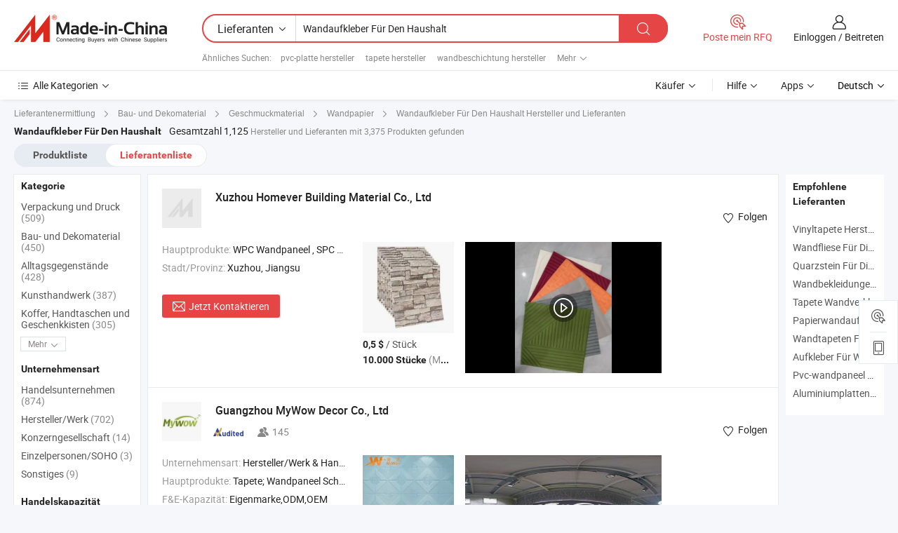

--- FILE ---
content_type: text/html;charset=UTF-8
request_url: https://de.made-in-china.com/manufacturers/wall-sticker-for-household.html
body_size: 61633
content:
<!DOCTYPE HTML>
<html lang="de">
<head>
    <base href="//de.made-in-china.com" target="_top"/>
<meta http-equiv="Content-Type" content="text/html; charset=utf-8" />
        <title>China Hersteller Wandaufkleber Für Den Haushalt, Wandaufkleber Für Den Haushalt Hersteller & Lieferanten auf de.Made-in-China.com</title>
    <meta content="Wandaufkleber Für Den Haushalt Hersteller, Wandaufkleber Für Den Haushalt Fabrik, Hersteller China, Lieferanten China" name="keywords">
        <meta content="China Wandaufkleber Für Den Haushalt Liste Hersteller, erhalten Sie Zugriff auf Wandaufkleber Für Den Haushalt Hersteller und Lieferanten aus China Wandaufkleber Für Den Haushalt effektiv auf de.Made-in-China.com" name="description">
<link rel="dns-prefetch" href="//www.micstatic.com">
<link rel="preconnect" href="//www.micstatic.com">
<link rel="dns-prefetch" href="//image.made-in-china.com">
<link rel="preconnect" href="//image.made-in-china.com">
<link rel="dns-prefetch" href="//pic.made-in-china.com">
<link rel="preconnect" href="//pic.made-in-china.com">
			<link rel="canonical" href="//de.made-in-china.com/manufacturers/wall-sticker-for-household.html"/>
	      <link rel="next" href="//de.made-in-china.com/manufacturers/wall-sticker-for-household_2.html"/>
      <link type="text/css" rel="stylesheet" href="https://www.micstatic.com/common/css/global_bdef139a.css" /><link type="text/css" rel="stylesheet" href="https://www.micstatic.com/common/js/assets/artDialog/skins/simple_221eedfd.css" /><link type="text/css" rel="stylesheet" href="https://www.micstatic.com/common/css/validator_88e23ce7.css" /><link type="text/css" rel="stylesheet" href="https://www.micstatic.com/landing/www/qc/css/company-search.B_5230bcb5.css" /><link type="text/css" rel="stylesheet" href="https://www.micstatic.com/common/future/core/style/future_d36576e8.css" /><link type="text/css" rel="stylesheet" href="https://www.micstatic.com/landing/www/qp/css/modules/swiper@7.0.5-bundle.min_f7b0d48b.css" /> 
                <link rel="alternate" hreflang="de" href="https://de.made-in-china.com/manufacturers/wall-sticker-for-household.html" />
            <link rel="alternate" hreflang="hi" href="https://hi.made-in-china.com/manufacturers/wall-sticker-for-household.html" />
            <link rel="alternate" hreflang="ru" href="https://ru.made-in-china.com/manufacturers/wall-sticker-for-household.html" />
            <link rel="alternate" hreflang="pt" href="https://pt.made-in-china.com/manufacturers/wall-sticker-for-household.html" />
            <link rel="alternate" hreflang="ko" href="https://kr.made-in-china.com/manufacturers/wall-sticker-for-household.html" />
            <link rel="alternate" hreflang="en" href="https://www.made-in-china.com/manufacturers/wall-sticker-for-household.html" />
            <link rel="alternate" hreflang="it" href="https://it.made-in-china.com/manufacturers/wall-sticker-for-household.html" />
            <link rel="alternate" hreflang="fr" href="https://fr.made-in-china.com/manufacturers/wall-sticker-for-household.html" />
            <link rel="alternate" hreflang="es" href="https://es.made-in-china.com/manufacturers/wall-sticker-for-household.html" />
            <link rel="alternate" hreflang="sa" href="https://sa.made-in-china.com/manufacturers/wall-sticker-for-household.html" />
            <link rel="alternate" hreflang="x-default" href="https://www.made-in-china.com/manufacturers/wall-sticker-for-household.html" />
            <link rel="alternate" hreflang="vi" href="https://vi.made-in-china.com/manufacturers/wall-sticker-for-household.html" />
            <link rel="alternate" hreflang="th" href="https://th.made-in-china.com/manufacturers/wall-sticker-for-household.html" />
            <link rel="alternate" hreflang="ja" href="https://jp.made-in-china.com/manufacturers/wall-sticker-for-household.html" />
            <link rel="alternate" hreflang="id" href="https://id.made-in-china.com/manufacturers/wall-sticker-for-household.html" />
            <link rel="alternate" hreflang="nl" href="https://nl.made-in-china.com/manufacturers/wall-sticker-for-household.html" />
            <link rel="alternate" hreflang="tr" href="https://tr.made-in-china.com/manufacturers/wall-sticker-for-household.html" />
    <style>
        body .prod-favorite-icon .tip-faverite{
            width: 115px;
        }
        .J-async-dom .extra-rec {
            min-height: 1000px;
        }
    </style>
<!-- Polyfill Code Begin --><script chaset="utf-8" type="text/javascript" src="https://www.micstatic.com/polyfill/polyfill-simplify_eb12d58d.js"></script><!-- Polyfill Code End --></head>
<body probe-clarity="false" >
            <div id="header" ></div>
<script>
    function headerMlanInit() {
        const funcName = 'headerMlan';
        const app = new window[funcName]({target: document.getElementById('header'), props: {props: {"pageType":3,"logoTitle":"Hersteller und Lieferanten","logoUrl":null,"base":{"buyerInfo":{"service":"Service","newUserGuide":"Leitfaden für Neue Benutzer","auditReport":"Audited Suppliers' Reports","meetSuppliers":"Meet Suppliers","onlineTrading":"Secured Trading Service","buyerCenter":"Käufer-Center","contactUs":"Kontakt","search":"Suche","prodDirectory":"Produktverzeichnis","supplierDiscover":"Supplier Discover","sourcingRequest":"Beschaffungsanfrage Posten","quickLinks":"Quick Links","myFavorites":"Meine Favoriten","visitHistory":"Browser-Chronik","buyer":"Käufer","blog":"Geschäfts-einblicke"},"supplierInfo":{"supplier":"Lieferant","joinAdvance":"加入高级会员","tradeServerMarket":"外贸服务市场","memberHome":"外贸e家","cloudExpo":"Smart Expo云展会","onlineTrade":"交易服务","internationalLogis":"国际物流","northAmericaBrandSailing":"北美全渠道出海","micDomesticTradeStation":"中国制造网内贸站"},"helpInfo":{"whyMic":"Why Made-in-China.com","auditSupplierWay":"Wie prüfen wir Lieferanten","securePaymentWay":"Wie sichern wir die Zahlung","submitComplaint":"Eine Beschwerde einreichen","contactUs":"Kontakt","faq":"FAQ","help":"Hilfe"},"appsInfo":{"downloadApp":"Lade App herunter!","forBuyer":"Für Käufer","forSupplier":"Für Lieferant","exploreApp":"Entdecken Sie exklusive App-Rabatte","apps":"Apps"},"languages":[{"lanCode":0,"simpleName":"en","name":"English","value":"//www.made-in-china.com/manufacturers/wall-sticker-for-household.html","htmlLang":"en"},{"lanCode":5,"simpleName":"es","name":"Español","value":"//es.made-in-china.com/manufacturers/wall-sticker-for-household.html","htmlLang":"es"},{"lanCode":4,"simpleName":"pt","name":"Português","value":"//pt.made-in-china.com/manufacturers/wall-sticker-for-household.html","htmlLang":"pt"},{"lanCode":2,"simpleName":"fr","name":"Français","value":"//fr.made-in-china.com/manufacturers/wall-sticker-for-household.html","htmlLang":"fr"},{"lanCode":3,"simpleName":"ru","name":"Русский язык","value":"//ru.made-in-china.com/manufacturers/wall-sticker-for-household.html","htmlLang":"ru"},{"lanCode":8,"simpleName":"it","name":"Italiano","value":"//it.made-in-china.com/manufacturers/wall-sticker-for-household.html","htmlLang":"it"},{"lanCode":6,"simpleName":"de","name":"Deutsch","value":"//de.made-in-china.com/","htmlLang":"de"},{"lanCode":7,"simpleName":"nl","name":"Nederlands","value":"//nl.made-in-china.com/manufacturers/wall-sticker-for-household.html","htmlLang":"nl"},{"lanCode":9,"simpleName":"sa","name":"العربية","value":"//sa.made-in-china.com/manufacturers/wall-sticker-for-household.html","htmlLang":"ar"},{"lanCode":11,"simpleName":"kr","name":"한국어","value":"//kr.made-in-china.com/manufacturers/wall-sticker-for-household.html","htmlLang":"ko"},{"lanCode":10,"simpleName":"jp","name":"日本語","value":"//jp.made-in-china.com/manufacturers/wall-sticker-for-household.html","htmlLang":"ja"},{"lanCode":12,"simpleName":"hi","name":"हिन्दी","value":"//hi.made-in-china.com/manufacturers/wall-sticker-for-household.html","htmlLang":"hi"},{"lanCode":13,"simpleName":"th","name":"ภาษาไทย","value":"//th.made-in-china.com/manufacturers/wall-sticker-for-household.html","htmlLang":"th"},{"lanCode":14,"simpleName":"tr","name":"Türkçe","value":"//tr.made-in-china.com/manufacturers/wall-sticker-for-household.html","htmlLang":"tr"},{"lanCode":15,"simpleName":"vi","name":"Tiếng Việt","value":"//vi.made-in-china.com/manufacturers/wall-sticker-for-household.html","htmlLang":"vi"},{"lanCode":16,"simpleName":"id","name":"Bahasa Indonesia","value":"//id.made-in-china.com/manufacturers/wall-sticker-for-household.html","htmlLang":"id"}],"showMlan":true,"showRules":false,"rules":"Rules","language":"de","menu":"Speisekarte","subTitle":null,"subTitleLink":null,"stickyInfo":null},"categoryRegion":{"categories":"Alle Kategorien","categoryList":[{"name":"Landwirtschaft & Essen","value":"https://de.made-in-china.com/category1_Agriculture-Food/Agriculture-Food_usssssssss.html","catCode":"1000000000"},{"name":"Kleidung & Accessories","value":"https://de.made-in-china.com/category1_Apparel-Accessories/Apparel-Accessories_uussssssss.html","catCode":"1100000000"},{"name":"Kunsthandwerk","value":"https://de.made-in-china.com/category1_Arts-Crafts/Arts-Crafts_uyssssssss.html","catCode":"1200000000"},{"name":"Auto, Motor und Zusatz","value":"https://de.made-in-china.com/category1_Auto-Motorcycle-Parts-Accessories/Auto-Motorcycle-Parts-Accessories_yossssssss.html","catCode":"2900000000"},{"name":"Koffer, Handtaschen und Geschenkkisten","value":"https://de.made-in-china.com/category1_Bags-Cases-Boxes/Bags-Cases-Boxes_yhssssssss.html","catCode":"2600000000"},{"name":"Chemische Produkte","value":"https://de.made-in-china.com/category1_Chemicals/Chemicals_uissssssss.html","catCode":"1300000000"},{"name":"Computerartikel","value":"https://de.made-in-china.com/category1_Computer-Products/Computer-Products_iissssssss.html","catCode":"3300000000"},{"name":"Bau- und Dekomaterial","value":"https://de.made-in-china.com/category1_Construction-Decoration/Construction-Decoration_ugssssssss.html","catCode":"1500000000"},{"name":"Konsumelektronik","value":"https://de.made-in-china.com/category1_Consumer-Electronics/Consumer-Electronics_unssssssss.html","catCode":"1400000000"},{"name":"Elektronik","value":"https://de.made-in-china.com/category1_Electrical-Electronics/Electrical-Electronics_uhssssssss.html","catCode":"1600000000"},{"name":"Möbel","value":"https://de.made-in-china.com/category1_Furniture/Furniture_yessssssss.html","catCode":"2700000000"},{"name":"Gesundheit und Medizin","value":"https://de.made-in-china.com/category1_Health-Medicine/Health-Medicine_uessssssss.html","catCode":"1700000000"},{"name":"Industrielle Anlagen und Zusatzteile","value":"https://de.made-in-china.com/category1_Industrial-Equipment-Components/Industrial-Equipment-Components_inssssssss.html","catCode":"3400000000"},{"name":"Messinstrumente","value":"https://de.made-in-china.com/category1_Instruments-Meters/Instruments-Meters_igssssssss.html","catCode":"3500000000"},{"name":"Alltagsgegenstände","value":"https://de.made-in-china.com/category1_Light-Industry-Daily-Use/Light-Industry-Daily-Use_urssssssss.html","catCode":"1800000000"},{"name":"Beleuchtung","value":"https://de.made-in-china.com/category1_Lights-Lighting/Lights-Lighting_isssssssss.html","catCode":"3000000000"},{"name":"Produktionsmaschinen","value":"https://de.made-in-china.com/category1_Manufacturing-Processing-Machinery/Manufacturing-Processing-Machinery_uossssssss.html","catCode":"1900000000"},{"name":"Mineralien und Energie","value":"https://de.made-in-china.com/category1_Metallurgy-Mineral-Energy/Metallurgy-Mineral-Energy_ysssssssss.html","catCode":"2000000000"},{"name":"Büromaterial","value":"https://de.made-in-china.com/category1_Office-Supplies/Office-Supplies_yrssssssss.html","catCode":"2800000000"},{"name":"Verpackung und Druck","value":"https://de.made-in-china.com/category1_Packaging-Printing/Packaging-Printing_ihssssssss.html","catCode":"3600000000"},{"name":"Sicherheit und Schutz","value":"https://de.made-in-china.com/category1_Security-Protection/Security-Protection_ygssssssss.html","catCode":"2500000000"},{"name":"Service","value":"https://de.made-in-china.com/category1_Service/Service_ynssssssss.html","catCode":"2400000000"},{"name":"Sport und Erholung","value":"https://de.made-in-china.com/category1_Sporting-Goods-Recreation/Sporting-Goods-Recreation_iussssssss.html","catCode":"3100000000"},{"name":"Textilien","value":"https://de.made-in-china.com/category1_Textile/Textile_yussssssss.html","catCode":"2100000000"},{"name":"Werkzeug","value":"https://de.made-in-china.com/category1_Tools-Hardware/Tools-Hardware_iyssssssss.html","catCode":"3200000000"},{"name":"Spielzeug","value":"https://de.made-in-china.com/category1_Toys/Toys_yyssssssss.html","catCode":"2200000000"},{"name":"Transport","value":"https://de.made-in-china.com/category1_Transportation/Transportation_yissssssss.html","catCode":"2300000000"}],"more":"Mehr"},"searchRegion":{"show":true,"lookingFor":"Sagen Sie uns, was Sie suchen...","homeUrl":"//de.made-in-china.com","products":"Produkte","suppliers":"Lieferanten","auditedFactory":null,"uploadImage":"Bild hochladen","max20MbPerImage":"Maximal 20 MB pro Bild","yourRecentKeywords":"Ihre letzten Schlüsselwörter","clearHistory":"Verlauf Löschen","popularSearches":"Ähnliches Suchen","relatedSearches":"Mehr","more":null,"maxSizeErrorMsg":"Upload fehlgeschlagen. Die maximale Bildgröße beträgt 20 MB.","noNetworkErrorMsg":"Keine Netzwerk Verbindung. Bitte überprüfen Sie Ihre Netzwerkeinstellungen und versuchen Sie es noch einmal.","uploadFailedErrorMsg":"Hochladen fehlgeschlagen.Falsches Bildformat. Unterstützte Formate: JPG, PNG, BMP.","relatedList":[{"word":"pvc-platte hersteller","adsData":"","link":"https://de.made-in-china.com/manufacturers/pvc-board.html","title":"pvc-platte hersteller"},{"word":"tapete hersteller","adsData":"","link":"https://de.made-in-china.com/manufacturers/wall-paper.html","title":"tapete hersteller"},{"word":"wandbeschichtung hersteller","adsData":"","link":"https://de.made-in-china.com/manufacturers/wall-coating.html","title":"wandbeschichtung hersteller"},{"word":"wandverkleidung hersteller","adsData":"","link":"https://de.made-in-china.com/manufacturers/wall-finish.html","title":"wandverkleidung hersteller"},{"word":"wandverkleidungen hersteller","adsData":"","link":"https://de.made-in-china.com/manufacturers/wall-finishes.html","title":"wandverkleidungen hersteller"},{"word":"Pvc-profil Für Wand","adsData":"","link":"https://de.made-in-china.com/tag_search_product/Pvc-Profile-For-Wall_oinsnsn_1.html","title":"Pvc-profil Für Wand"},{"word":"Tapete Für Den Haushalt","adsData":"","link":"https://de.made-in-china.com/tag_search_product/Wall-Paper-For-Household_uyiiernn_1.html","title":"Tapete Für Den Haushalt"},{"word":"Wandaufkleber","adsData":"","link":"https://de.made-in-china.com/tag_search_product/Wall-Sticker_uyrouon_1.html","title":"Wandaufkleber"},{"word":"Wandstruktur","adsData":"","link":"https://de.made-in-china.com/tag_search_product/Wall-Texture_uyoshrsn_1.html","title":"Wandstruktur"},{"word":"China Tapete","adsData":"","link":"https://de.made-in-china.com/tag_search_product/Wallpaper_gsysn_1.html","title":"China Tapete"}],"relatedTitle":null,"relatedTitleLink":null,"formParams":null,"mlanFormParams":{"keyword":"Wandaufkleber Für Den Haushalt","inputkeyword":"Wandaufkleber Für Den Haushalt","type":null,"currentTab":null,"currentPage":null,"currentCat":null,"currentRegion":null,"currentProp":null,"submitPageUrl":null,"parentCat":null,"otherSearch":null,"currentAllCatalogCodes":null,"sgsMembership":null,"memberLevel":null,"topOrder":null,"size":null,"more":"mehr","less":"less","staticUrl50":null,"staticUrl10":null,"staticUrl30":null,"condition":"1","conditionParamsList":[{"condition":"0","conditionName":null,"action":"/productSearch?keyword=#word#","searchUrl":null,"inputPlaceholder":null},{"condition":"1","conditionName":null,"action":"https://de.made-in-china.com/companySearch?keyword=#word#","searchUrl":null,"inputPlaceholder":null}]},"enterKeywordTips":"Bitte geben Sie mindestens ein Stichwort für Ihre Suche ein.","openMultiSearch":false},"frequentRegion":{"rfq":{"rfq":"Poste mein RFQ","searchRfq":"Search RFQs","acquireRfqHover":"Sagen Sie uns, was Sie brauchen und probieren Sie den einfachen Weg, um Angebote zu erhalten !","searchRfqHover":"Discover quality RFQs and connect with big-budget buyers"},"account":{"account":"Konto","signIn":"Einloggen","join":"Beitreten","newUser":"Neuer Benutzer","joinFree":"Kostenlos beitreten","or":"Oder","socialLogin":"Durch Klicken auf Anmelden, Kostenlos anmelden oder Fortfahren mit Facebook, Linkedin, Twitter, Google, %s stimme ich der %sUser Agreement%s und der %sPrivacy Policy%s zu","message":"Nachrichten","quotes":"Zitate","orders":"Aufträge","favorites":"Favoriten","visitHistory":"Browser-Chronik","postSourcingRequest":"Beschaffungsanfrage Posten","hi":"Hallo","signOut":"Austragen","manageProduct":"Produkte Verwalten","editShowroom":"Showroom bearbeiten","username":"","userType":null,"foreignIP":true,"currentYear":2026,"userAgreement":"Nutzungsvertrag","privacyPolicy":"Datenschutzerklärung"},"message":{"message":"Nachrichten","signIn":"Einloggen","join":"Beitreten","newUser":"Neuer Benutzer","joinFree":"Kostenlos beitreten","viewNewMsg":"Sign in to view the new messages","inquiry":"Anfragen","rfq":"RFQs","awaitingPayment":"Awaiting payments","chat":"Plaudern","awaitingQuotation":"Warten auf Angebote"},"cart":{"cart":"Anfragekorb"}},"busiRegion":null,"previewRegion":null,"relatedQpSync":true,"relatedQpSearchUrl":"https://www.made-in-china.com/multi-search/getHeadRelatedQp?word=wall sticker for household&headQpType=QC&lanCode=6"}}});
		const hoc=o=>(o.__proto__.$get=function(o){return this.$$.ctx[this.$$.props[o]]},o.__proto__.$getKeys=function(){return Object.keys(this.$$.props)},o.__proto__.$getProps=function(){return this.$get("props")},o.__proto__.$setProps=function(o){var t=this.$getKeys(),s={},p=this;t.forEach(function(o){s[o]=p.$get(o)}),s.props=Object.assign({},s.props,o),this.$set(s)},o.__proto__.$help=function(){console.log("\n            $set(props): void             | 设置props的值\n            $get(key: string): any        | 获取props指定key的值\n            $getKeys(): string[]          | 获取props所有key\n            $getProps(): any              | 获取props里key为props的值（适用nail）\n            $setProps(params: any): void  | 设置props里key为props的值（适用nail）\n            $on(ev, callback): func       | 添加事件监听，返回移除事件监听的函数\n            $destroy(): void              | 销毁组件并触发onDestroy事件\n        ")},o);
        window[`${funcName}Api`] = hoc(app);
    };
</script><script type="text/javascript" crossorigin="anonymous" onload="headerMlanInit()" src="https://www.micstatic.com/nail/pc/header-mlan_6f301846.js"></script>    	<div class="auto-size J-auto-size qc-page">
        <input type="hidden" id="lanCode" name="lanCode" value="6">
        <input type="hidden" id="lan" name="lan" value="de">
        <input type="hidden" id="sensor_pg_v" value="st:qc,m:wall sticker for household,p:1,tp:103,stp:10302,tp:103,stp:10302"/>
        <input id="ads_word" name="ads_word" type="hidden" value="wall sticker for household"/>
        <input type="hidden" id="relatedQpSync" name="relatedQpSync" value="true">
                        <input type="hidden" id="login" value="false" />
        <input type="hidden" id="loginBuyer" value="false" />
        <input type="hidden" id="liveComIds" value="null"/>
        <input type="hidden" name="user_behavior_trace_id" id="user_behavior_trace_id" value="1jfj108cuc6ep"/>
                <script class="J-mlan-config" type="text/data-lang" data-lang="">
        {
            "Please input keyword(s).": "Bitte Schlüsselwort(e) eingeben.",
            "Please input the information in English only.": "Bitte geben Sie die Informationen nur auf Englisch ein.",
            "More": "Mehr",
            "Less": "Weniger",
            "negotiable": "Verhandelbar",
            "Following": "Folge",
            "Follow": "Folgen",
            "Followed Successfully!": "Erfolgreich verfolgt!",
            "Unfollow Successfully!": "Entfolgen Sie erfolgreich!",
            "Only for global buyer.": "Nur für globale Käufer.",
            "1000 suppliers at the most.": "1000 Lieferanten höchstens.",
            "Your operation is too frequent, please try again after 24 hours.": "Ihre Operation ist zu häufig, bitte versuchen Sie es nach 24 Stunden erneut.",
            "Please enter your full name.": "Bitte geben Sie Ihren vollständigen Namen ein.",
            "Please use English characters.": "Bitte verwenden Sie englische Zeichen.",
            "Enter your email address": "Bitte geben Sie Ihre E-Mail-Adresse ein.",
            "Please enter your email address.": "Geben Sie bitte Ihre E-Mail-Adresse ein.",
            "Please enter a valid email address.": "Bitte geben Sie eine gültige E-Mail-Adresse ein.",
            "To Be Negotiated": "Verhandelt werden",
            "Updates notifications will be sent to this email, make sure your email is correct.": "Aktualisierungsbenachrichtigungen werden an diese E-Mail-Adresse gesendet. Stellen Sie sicher, dass Ihre E-Mail-Adresse korrekt ist.",
            "Name": "Name",
            "Email": "E-Mail",
            "An account already exists with this email,": "Es existiert bereits ein Konto mit dieser E-Mail,",
            "Sign in": "Einloggen",
            "now or select another email address.": "jetzt oder wählen Sie eine andere E-Mail-Adresse aus.",
            "Confirm": "Bestätigen",
            "Cancel": "Stornieren",
            "Ms.": "Frau.",
            "Mr.": "Herr.",
            "Miss": "Frau.",
            "Mrs.": "Frau.",
            "System error, please try again.": "Systemfehler, bitte erneut versuchen.",
            "Chat Now!": "Plaudern!",
            "Chat Now": "Plaudern",
            "Chat with supplier online now!": "Chatten Sie jetzt online mit dem Lieferanten！",
            "Chat": "Chatten",
            "Talk to me!": "Sprechen Sie mit mir!",
            "Supplier is offline now, please leave your message.": "Der Lieferant ist jetzt offline, bitte hinterlassen Sie Ihre Nachricht.",
            "Products": "Produkte",
            "Exhibitors": "Aussteller",
            "Suppliers": "Lieferanten"
        }
        </script>
                <div class="crumb crumb-new" itemscope itemtype="https://schema.org/BreadcrumbList">
    		<span itemprop="itemListElement" itemscope itemtype="https://schema.org/ListItem">
  <a itemprop="item" href="https://de.made-in-china.com/html/category.html">
      <span itemprop="name">Lieferantenermittlung</span>
  </a>
  <meta itemprop="position" content="1" />
</span>
						<i class="ob-icon icon-right"></i>
				<span itemprop="itemListElement" itemscope itemtype="https://schema.org/ListItem">
		    <a itemprop="item" href="https://de.made-in-china.com/category1_Construction-Decoration/Construction-Decoration_ugssssssss.html">
		        <span itemprop="name">Bau- und Dekomaterial</span>
		    </a>
		    <meta itemprop="position" content="2" />
		</span>
						<i class="ob-icon icon-right"></i>
				<span itemprop="itemListElement" itemscope itemtype="https://schema.org/ListItem">
		    <a itemprop="item" href="https://de.made-in-china.com/category23_Construction-Decoration/Decoration-Materials_ugnsssssss_1.html">
		        <span itemprop="name">Geschmuckmaterial</span>
		    </a>
		    <meta itemprop="position" content="3" />
		</span>
						<i class="ob-icon icon-right"></i>
				<span itemprop="itemListElement" itemscope itemtype="https://schema.org/ListItem">
		    <a itemprop="item" href="https://de.made-in-china.com/category23_Construction-Decoration/Wallpaper_ugnsisssss_1.html">
		        <span itemprop="name">Wandpapier</span>
		    </a>
		    <meta itemprop="position" content="4" />
		</span>
	                                        <i class="ob-icon icon-right"></i>
                                        <h1>Wandaufkleber F&uuml;r Den Haushalt Hersteller und Lieferanten</h1>
            		</div>
		<div class="page grid qc-list">
                        <div class="layout-fly cf">
                <div class="main-wrap">
                    <div class="main">
						                        <div class="total-tip total-tip-new">
                                                                                                                                            <em class='key_word'>Wandaufkleber F&uuml;r Den Haushalt</em> <em>Gesamtzahl 1,125</em> Hersteller und Lieferanten mit 3,375 Produkten gefunden
                        </div>
						<div class="list-tab">
                            <ul class="tab">
                                <li><a href="https://de.made-in-china.com/tag_search_product/Wall-Sticker-For-Household_ogsrisn_1.html">Produktliste</a></li>
                                <li class="selected"><a>Lieferantenliste</a></li>
                                                            </ul>
						</div>
																			<div class="search-list">
								        						                                                                        <div faw-module="suppliers_list" class="list-node
                   ">
            <div class="tip arrow-top company-description" style="display: none;">
        <div class="content">
                    WPC Wall Panel, Spc Wall Panel, Foam Wall Sticker manufacturer / supplier in China, offering New Design 580X3000mm 6mm Child-Friendly Thicken Wood Wide Grille Self Adhesive Foam Wall Sticker for Decoration, Wide Grille Self Adhesive Metal Foam Wall Sticker Silence Wall Stickers for Interior, Neue Farben Holztexturen Selbstklebende Wandaufkleber DIY Wandaufkleber für die Wohnraumdekoration and so on.
                </div>
        <span class="arrow arrow-out">
            <span class="arrow arrow-in"></span>
        </span>
    </div>
    <div class="company-logo-wrap">
                <div class="company-logo">
            <img src='https://www.micstatic.com/landing/www/qc/img/com-logo.png?_v=1768815442553' data-original="" alt="Xuzhou Homever Building Material Co., Ltd" />
        </div>
        <div class="company-name-wrap">
            <h2 class="company-name">
                <a class="company-name-link" target="_blank" href="https://de.made-in-china.com/co_00b713643fc1c2c5" ads-data="t:6,a:1,p:2,pcid:BSkaiMYcEhVW,si:1,ty:1,c:17,st:3,pa:3,flx_deliv_tp:comb,ads_id:,ads_tp:,srv_id:" >
                                            Xuzhou Homever Building Material Co., Ltd </a>
            </h2>
            <div class="company-auth-wrap">
                <div class="compnay-auth">
                                                                                                                                                                                                                                                                                                                                                                                            												                                                                                                                        																		                                                                                                                        												                                                                                                                                                                                                                                                                                                                                                        </div>
                <div class="com-actions">
                                                                <div class="action action-follow follow-btn" data-logusername="00b713643fc1c2c5" data-cid="BSkaiMYcEhVW" ads-data="st:69,pdid:,pcid:BSkaiMYcEhVW,is_trade:,is_sample:,is_rushorder:,a:1,flx_deliv_tp:comb,ads_id:,ads_tp:,srv_id:">
                            <a href="javascript:void(0)">
                                <i class="ob-icon icon-heart-f"></i>
                                <i class="ob-icon icon-heart"></i>
                                <span>Folgen</span>
                            </a>
                        </div>
                                                        </div>
            </div>
        </div>
    </div>
    <div class="company-info-wrap">
        <div class="company-info">
            <div class="company-box">
                <div class="company-intro">
                                                                                    <div>
                            <label class="subject">Hauptprodukte:</label>
                            <span title="WPC Wandpaneel, SPC Wandpaneel, UV Marmor, Schaum Wandaufkleber">
                                                                                                                                                        WPC Wandpaneel , SPC Wandpaneel , UV Marmor , Schaum Wandaufkleber </span>
                        </div>
                                                                                                                                                                            <div>
                                <label class="subject">Stadt/Provinz:</label>
                                <span>
                                    Xuzhou, Jiangsu
                                </span>
                            </div>
                                                                                                    </div>
                <div class="user-action">
                    <a rel="nofollow" fun-inquiry-supplier target="_blank" href="https://www.made-in-china.com/sendInquiry/shrom_BSkaiMYcEhVW_BSkaiMYcEhVW.html?from=search&type=cs&target=com&word=wall+sticker+for+household&plant=de" class="contact-btn" ads-data="t:6,a:1,p:2,pcid:BSkaiMYcEhVW,si:1,ty:1,c:17,st:24,pa:24,st:24,flx_deliv_tp:comb,ads_id:,ads_tp:,srv_id:">
                        <i class="ob-icon icon-mail"></i> Jetzt Kontaktieren
                    </a>
                    <b class="tm3_chat_status" dataId="BSkaiMYcEhVW_BSkaiMYcEhVW_3"
                       inquiry="https://www.made-in-china.com/sendInquiry/shrom_BSkaiMYcEhVW_BSkaiMYcEhVW.html?from=search&type=cs&target=com&word=wall+sticker+for+household&plant=de"
                       processor="chat" cid="BSkaiMYcEhVW" style="display:none"></b>
                    <a rel="nofollow" class="tm-on" title="Sprechen Sie mit mir!" href="javascript:void('Talk to me!')"
                       style="display:none">Sprechen Sie mit mir!</a>
                </div>
            </div>
        </div>
        <div class="rec-product-wrap">
                            <ul class="rec-product">
                                                                                                                                <li >
                                <div class="img-thumb">
                                    <a href="https://de.made-in-china.com/co_00b713643fc1c2c5/product_Beautiful-Patterns-Brick-Design-70X77cm-Wall-Foam-Sticker-Wallpaper-for-Household_yyhneohurg.html" class="img-thumb-inner" target="_blank" title="Sch&ouml;ne Muster Ziegel Design 70X77cm Wand Schaumstoff Aufkleber Tapete f&uuml;r den Haushalt">
                                        <img alt="Sch&ouml;ne Muster Ziegel Design 70X77cm Wand Schaumstoff Aufkleber Tapete f&uuml;r den Haushalt" title="Sch&ouml;ne Muster Ziegel Design 70X77cm Wand Schaumstoff Aufkleber Tapete f&uuml;r den Haushalt"
                                             src="https://image.made-in-china.com/2f1j00EsWeFIyRfwkt/Sch-ne-Muster-Ziegel-Design-70X77cm-Wand-Schaumstoff-Aufkleber-Tapete-f-r-den-Haushalt.jpg"
                                                                                        faw-exposure ads-data="t:6,a:1,p:2,pcid:BSkaiMYcEhVW,si:1,ty:1,c:17,st:8,pa:8,pid:AplrOsKYEqWe,tps:1,pdid:AplrOsKYEqWe,flx_deliv_tp:comb,ads_id:,ads_tp:,srv_id:"/>
                                    </a>
                                </div>
                                <div class="pro-price-moq">
                                    <div class="prd-price" title="0,5 $ / St&uuml;ck"><strong class="price">0,5 $</strong> / St&uuml;ck</div>
                                    <div class="moq" title="10.000 Stücke">10.000 Stücke <span class="text--grey">(MOQ)</span></div>
                                </div>
                            </li>
                                                                                                                                                        <li >
                                <div class="img-thumb">
                                    <a href="https://de.made-in-china.com/co_00b713643fc1c2c5/product_New-Decoration-Materials-Carved-Grille-Self-Adhesive-Wall-Sticker-DIY-Wall-Sticker-for-Household_yyhoyerryg.html" class="img-thumb-inner" target="_blank" title="Neue Dekorationsmaterialien geschnitztes Gitter selbstklebender Wandaufkleber DIY Wandaufkleber f&uuml;r den Haushalt">
                                        <img alt="Neue Dekorationsmaterialien geschnitztes Gitter selbstklebender Wandaufkleber DIY Wandaufkleber f&uuml;r den Haushalt" title="Neue Dekorationsmaterialien geschnitztes Gitter selbstklebender Wandaufkleber DIY Wandaufkleber f&uuml;r den Haushalt"
                                             src="https://image.made-in-china.com/2f1j00bOICKwVJProq/Neue-Dekorationsmaterialien-geschnitztes-Gitter-selbstklebender-Wandaufkleber-DIY-Wandaufkleber-f-r-den-Haushalt.jpg"
                                                                                        faw-exposure ads-data="t:6,a:1,p:2,pcid:BSkaiMYcEhVW,si:1,ty:1,c:17,st:8,pa:8,pid:spZYBRUrfokC,tps:2,pdid:spZYBRUrfokC,flx_deliv_tp:comb,ads_id:,ads_tp:,srv_id:"/>
                                    </a>
                                </div>
                                <div class="pro-price-moq">
                                    <div class="prd-price" title="6,8 $ / Roll"><strong class="price">6,8 $</strong> / Roll</div>
                                    <div class="moq" title="5.000 Rollen">5.000 Rollen <span class="text--grey">(MOQ)</span></div>
                                </div>
                            </li>
                                                                                                                                                        <li class="addto" >
                                <div class="img-thumb">
                                    <a href="https://de.made-in-china.com/co_00b713643fc1c2c5/product_2-5mm-1200-3000mm-Marble-Self-Adhesive-Foam-Wall-Sticker-PE-Foam-for-Household_yyyhrueohg.html" class="img-thumb-inner" target="_blank" title="2.5mm 1200*3000mm Marmor Selbstklebender Schaum Wandaufkleber PE-Schaum f&uuml;r den Haushalt">
                                        <img alt="2.5mm 1200*3000mm Marmor Selbstklebender Schaum Wandaufkleber PE-Schaum f&uuml;r den Haushalt" title="2.5mm 1200*3000mm Marmor Selbstklebender Schaum Wandaufkleber PE-Schaum f&uuml;r den Haushalt"
                                             src="https://image.made-in-china.com/2f1j00dbGePrtIJlqU/2-5mm-1200-3000mm-Marmor-Selbstklebender-Schaum-Wandaufkleber-PE-Schaum-f-r-den-Haushalt.jpg"
                                                                                        faw-exposure ads-data="t:6,a:1,p:2,pcid:BSkaiMYcEhVW,si:1,ty:1,c:17,st:8,pa:8,pid:wreYtMsdkUhS,tps:3,pdid:wreYtMsdkUhS,flx_deliv_tp:comb,ads_id:,ads_tp:,srv_id:"/>
                                    </a>
                                </div>
                                <div class="pro-price-moq">
                                    <div class="prd-price" title=""><strong class="price">Verhandelbar</strong></div>
                                    <div class="moq" title="5.000 Stücke">5.000 Stücke <span class="text--grey">(MOQ)</span></div>
                                </div>
                            </li>
                                                            </ul>
                                                            <script type="application/json">
                {
                    "sceneUrl": "",
                    "scenePicUrl": "",
                    "panoramaUrl": "",
                    "panoSnapshotUrl": "",
                    "videoUrl": "https://v.made-in-china.com/ucv/sbr/354994954fe9b089be87d6438d65aa/5025a70cd710548334056200700883_h264_def.mp4",
                    "videoCoverPicUrl": "https://image.made-in-china.com/358f0j00VTNYpntJZvbi/Xuzhou-Homever-Building-Material-Co-Ltd.jpg",
                    "vid":"",
                    "autoplay": true,
                    "comUrl": "https://de.made-in-china.com/co_00b713643fc1c2c5",
                    "comName": "Xuzhou Homever Building Material Co., Ltd",
                    "csLevel": "50",
                    "sgsMembership": "",
                    "keyWordSearch": "[{\"word\":\"WPC Wandpaneel\",\"wordSearchUrl\":\"https://de.made-in-china.com/co_00b713643fc1c2c5/product/keywordSearch?searchKeyword=WPC Wandpaneel&viewType=0\"},{\"word\":\" SPC Wandpaneel\",\"wordSearchUrl\":\"https://de.made-in-china.com/co_00b713643fc1c2c5/product/keywordSearch?searchKeyword= SPC Wandpaneel&viewType=0\"},{\"word\":\" UV Marmor\",\"wordSearchUrl\":\"https://de.made-in-china.com/co_00b713643fc1c2c5/product/keywordSearch?searchKeyword= UV Marmor&viewType=0\"},{\"word\":\" Schaum Wandaufkleber\",\"wordSearchUrl\":\"https://de.made-in-china.com/co_00b713643fc1c2c5/product/keywordSearch?searchKeyword= Schaum Wandaufkleber&viewType=0\"}]",
                    "inquiryUrl": "https://www.made-in-china.com/sendInquiry/shrom_BSkaiMYcEhVW_BSkaiMYcEhVW.html?from=search&type=cs&target=com&word=wall+sticker+for+household&plant=de",
                    "aboutUsUrl": "https://de.made-in-china.com/co_00b713643fc1c2c5/company_info.html",
                    "placeholderUrl": "https://www.micstatic.com/landing/www/qc/img/spacer.gif?_v=1768815442553",
                    "tridImg": "https://www.micstatic.com/common/img/icon/3d_36.png?_v=1768815442553",
                    "tridGif": "https://www.micstatic.com/common/img/icon/3d_gif.gif?_v=1768815442553"
                }
            </script>
                <script>
                    document.addEventListener('DOMContentLoaded', function () {
                        var companyNames = document.querySelectorAll('.company-name-link');
                        companyNames.forEach(function (element) {
                            element.addEventListener('mouseover', function () {
                                // 显示公司简介
                                var description = element.closest('.list-node').querySelector('.company-description');
                                if (description) {
                                    description.style.display = 'block';
                                }
                            });
                            element.addEventListener('mouseout', function () {
                                // 隐藏公司简介
                                var description = element.closest('.list-node').querySelector('.company-description');
                                if (description) {
                                    description.style.display = 'none';
                                }
                            });
                        });
                    });
                </script>
                                            <div class="company-video-wrap" faw-exposure ads-data="t:6,a:1,p:2,pcid:BSkaiMYcEhVW,si:1,ty:1,c:17,st:27,st:15,flx_deliv_tp:comb,ads_id:,ads_tp:,srv_id:">
                    <div class="J-holder">
                                                    <img class="cover--company" src="https://image.made-in-china.com/358f0j00VTNYpntJZvbi/Xuzhou-Homever-Building-Material-Co-Ltd.jpg" faw-video ads-data="t:6,a:1,p:2,pcid:BSkaiMYcEhVW,si:1,ty:1,c:17,st:27,st:15,item_type:com_details,item_id:IxitgmNvJcVu,cloud_media_url:https://v.made-in-china.com/ucv/sbr/354994954fe9b089be87d6438d65aa/5025a70cd710548334056200700883_h264_def.mp4,flx_deliv_tp:comb,ads_id:,ads_tp:,srv_id:" />
                                                <div class="J-company-play play-video">
                            <i class="ob-icon icon-play"></i>
                        </div>
                    </div>
                </div>
                                </div>
    </div>
    </div> <div faw-module="suppliers_list" class="list-node
                           even
               ">
            <div class="tip arrow-top company-description" style="display: none;">
        <div class="content">
                    Wall Panel, Artificial Plant, Mat manufacturer / supplier in China, offering Flexibles UV-Marmor glänzendes bedrucktes Kohlenstoffkristall WPC Holzfurnier Bambuskohle Wandpaneel, Großhandel wasserdichtes ökologisches Holzmaserung Innen dekorative Bambus Rillen WPC Wandpaneel, Guangzhou Großhandel Neue Marmor PVC Tapete für Wohnkultur and so on.
                </div>
        <span class="arrow arrow-out">
            <span class="arrow arrow-in"></span>
        </span>
    </div>
    <div class="company-logo-wrap">
                <div class="company-logo">
            <img src='https://www.micstatic.com/landing/www/qc/img/com-logo.png?_v=1768815442553' data-original="//image.made-in-china.com/206f0j00eEQTMfgBDGYt/Guangzhou-MyWow-Decor-Co-Ltd.jpg" alt="Guangzhou MyWow Decor Co., Ltd" />
        </div>
        <div class="company-name-wrap">
            <h2 class="company-name">
                <a class="company-name-link" target="_blank" rel="nofollow" href="https://de.made-in-china.com/co_wallpanel" ads-data="t:6,a:2,p:2,pcid:lbexIdycXADE,si:1,ty:1,c:17,st:3,pa:3,flx_deliv_tp:comb,ads_id:,ads_tp:,srv_id:" >
                                            Guangzhou MyWow Decor Co., Ltd </a>
            </h2>
            <div class="company-auth-wrap">
                <div class="compnay-auth">
                                                                                                                                                                                                                                                                                                                                                                                            												                                                                                                                        																		                                                                                                                        												                                                                                                                                                                                                    <span class="auth-block as-info">
                                <div class="as-logo pl-0 as-logo-now" reportUsable="reportUsable">
                                     <input type="hidden" value="lbexIdycXADE">
                                    <a target="_blank" href="https://de.made-in-china.com/co_wallpanel/company_info.html" rel="nofollow" ads-data="t:6,a:2,p:2,pcid:lbexIdycXADE,si:1,ty:1,c:17,st:4,pa:4">
                                        <span class="left_2"><img class="auth-icon ico-audited" src='https://www.micstatic.com/common/img/icon-new/as_32.png' alt="Geprüfte Lieferanten"></span>
                                                                                                                    </a>
                                </div>
                            </span>
                                                                                                                                                                                                                <span class="auth-block basic-ability">
                        <img src="https://www.micstatic.com/landing/www/qc/img/employee.png?_v=1768815442553" alt="Anzahl der Angestellten" />145
                        <div class="tip arrow-top">
                            <div class="tip-con">Anzahl der Angestellten</div>
                            <span class="arrow arrow-out">
                                <span class="arrow arrow-in"></span>
                            </span>
                        </div>
                    </span>
                                    </div>
                <div class="com-actions">
                                                                <div class="action action-follow follow-btn" data-logusername="wallpanel" data-cid="lbexIdycXADE" ads-data="st:69,pdid:,pcid:lbexIdycXADE,is_trade:,is_sample:,is_rushorder:,a:2,flx_deliv_tp:comb,ads_id:,ads_tp:,srv_id:">
                            <a href="javascript:void(0)">
                                <i class="ob-icon icon-heart-f"></i>
                                <i class="ob-icon icon-heart"></i>
                                <span>Folgen</span>
                            </a>
                        </div>
                                                        </div>
            </div>
        </div>
    </div>
    <div class="company-info-wrap">
        <div class="company-info">
            <div class="company-box">
                <div class="company-intro">
                                                                <div>
                            <label class="subject">Unternehmensart:</label>
                            <span title="Hersteller/Werk & Handelsunternehmen">
                                Hersteller/Werk & Handelsunternehmen
                            </span>
                        </div>
                                                                <div>
                            <label class="subject">Hauptprodukte:</label>
                            <span title="Tapete; Wandpaneel Schaum Wandaufkleber; Teppiche">
                                                                                                                                                        Tapete; Wandpaneel Schaum Wandaufkleber; Teppiche </span>
                        </div>
                                                                <div>
                            <label class="subject">F&E-Kapazität:</label>
                                                        <span title="Eigenmarke,ODM,OEM">
                                Eigenmarke,ODM,OEM
                            </span>
                        </div>
                                                                                                                                                        <div>
                                <label class="subject">Stadt/Provinz:</label>
                                <span>
                                    Guangzhou, Guangdong
                                </span>
                            </div>
                                                                                                    </div>
                <div class="user-action">
                    <a rel="nofollow" fun-inquiry-supplier target="_blank" href="https://www.made-in-china.com/sendInquiry/shrom_lbexIdycXADE_lbexIdycXADE.html?from=search&type=cs&target=com&word=wall+sticker+for+household&plant=de" class="contact-btn" ads-data="t:6,a:2,p:2,pcid:lbexIdycXADE,si:1,ty:1,c:17,st:24,pa:24,st:24,flx_deliv_tp:comb,ads_id:,ads_tp:,srv_id:">
                        <i class="ob-icon icon-mail"></i> Jetzt Kontaktieren
                    </a>
                    <b class="tm3_chat_status" dataId="lbexIdycXADE_lbexIdycXADE_3"
                       inquiry="https://www.made-in-china.com/sendInquiry/shrom_lbexIdycXADE_lbexIdycXADE.html?from=search&type=cs&target=com&word=wall+sticker+for+household&plant=de"
                       processor="chat" cid="lbexIdycXADE" style="display:none"></b>
                    <a rel="nofollow" class="tm-on" title="Sprechen Sie mit mir!" href="javascript:void('Talk to me!')"
                       style="display:none">Sprechen Sie mit mir!</a>
                </div>
            </div>
        </div>
        <div class="rec-product-wrap">
                            <ul class="rec-product">
                                                                                                                                <li >
                                <div class="img-thumb">
                                    <a href="https://de.made-in-china.com/co_wallpanel/product_Household-Building-Material-Wall-Sticker-Environmentally-Friendly-Foam-Wall-Sticker_uoyohhrisg.html" class="img-thumb-inner" target="_blank" title="Haushaltsbaumaterial Wandaufkleber Umweltfreundlicher Schaumwandaufkleber">
                                        <img alt="Haushaltsbaumaterial Wandaufkleber Umweltfreundlicher Schaumwandaufkleber" title="Haushaltsbaumaterial Wandaufkleber Umweltfreundlicher Schaumwandaufkleber"
                                             src="https://image.made-in-china.com/2f1j00veDVGiMPnUqJ/Haushaltsbaumaterial-Wandaufkleber-Umweltfreundlicher-Schaumwandaufkleber.jpg"
                                                                                        faw-exposure ads-data="t:6,a:2,p:2,pcid:lbexIdycXADE,si:1,ty:1,c:17,st:8,pa:8,pid:gdwabxMcrRky,tps:1,pdid:gdwabxMcrRky,flx_deliv_tp:comb,ads_id:,ads_tp:,srv_id:"/>
                                    </a>
                                </div>
                                <div class="pro-price-moq">
                                    <div class="prd-price" title="1,3 $ / pieces"><strong class="price">1,3 $</strong> / pieces</div>
                                    <div class="moq" title="1.000 pieces">1.000 pieces <span class="text--grey">(MOQ)</span></div>
                                </div>
                            </li>
                                                                                                                                                        <li >
                                <div class="img-thumb">
                                    <a href="https://de.made-in-china.com/co_wallpanel/product_The-Household-Decoration-Material-Wall-Sticker-Moistureproof-Material-Foam-Wall-Sticker_uoyegsnneg.html" class="img-thumb-inner" target="_blank" title="Die Haushaltsdekoration Material Wandaufkleber Feuchtigkeitsbest&auml;ndiges Material Schaum Wandaufkleber">
                                        <img alt="Die Haushaltsdekoration Material Wandaufkleber Feuchtigkeitsbest&auml;ndiges Material Schaum Wandaufkleber" title="Die Haushaltsdekoration Material Wandaufkleber Feuchtigkeitsbest&auml;ndiges Material Schaum Wandaufkleber"
                                             src="https://image.made-in-china.com/2f1j00HePhACIoZYbr/Die-Haushaltsdekoration-Material-Wandaufkleber-Feuchtigkeitsbest-ndiges-Material-Schaum-Wandaufkleber.jpg"
                                                                                        faw-exposure ads-data="t:6,a:2,p:2,pcid:lbexIdycXADE,si:1,ty:1,c:17,st:8,pa:8,pid:HZSfEXhPXUcl,tps:2,pdid:HZSfEXhPXUcl,flx_deliv_tp:comb,ads_id:,ads_tp:,srv_id:"/>
                                    </a>
                                </div>
                                <div class="pro-price-moq">
                                    <div class="prd-price" title="1,3 $ / pieces"><strong class="price">1,3 $</strong> / pieces</div>
                                    <div class="moq" title="1.000 pieces">1.000 pieces <span class="text--grey">(MOQ)</span></div>
                                </div>
                            </li>
                                                                                                                                                        <li class="addto" >
                                <div class="img-thumb">
                                    <a href="https://de.made-in-china.com/co_wallpanel/product_Multicolor-Household-Sweet-3D-Foam-Brick-Wall-Sticker_uoyherserg.html" class="img-thumb-inner" target="_blank" title="Mehrfarbiger Haushalts-S&uuml;&szlig;igkeiten 3D Schaumziegel-Wandaufkleber">
                                        <img alt="Mehrfarbiger Haushalts-S&uuml;&szlig;igkeiten 3D Schaumziegel-Wandaufkleber" title="Mehrfarbiger Haushalts-S&uuml;&szlig;igkeiten 3D Schaumziegel-Wandaufkleber"
                                             src="https://image.made-in-china.com/2f1j00TCWiNfURRtcG/Mehrfarbiger-Haushalts-S-igkeiten-3D-Schaumziegel-Wandaufkleber.jpg"
                                                                                        faw-exposure ads-data="t:6,a:2,p:2,pcid:lbexIdycXADE,si:1,ty:1,c:17,st:8,pa:8,pid:vOqAsjBMSYVE,tps:3,pdid:vOqAsjBMSYVE,flx_deliv_tp:comb,ads_id:,ads_tp:,srv_id:"/>
                                    </a>
                                </div>
                                <div class="pro-price-moq">
                                    <div class="prd-price" title="0,92 $ / piece"><strong class="price">0,92 $</strong> / piece</div>
                                    <div class="moq" title="1.000 piece">1.000 piece <span class="text--grey">(MOQ)</span></div>
                                </div>
                            </li>
                                                            </ul>
                                                            <script type="application/json">
                {
                    "sceneUrl": "",
                    "scenePicUrl": "",
                    "panoramaUrl": "//world-port.made-in-china.com/viewVR?comId=lbexIdycXADE",
                    "panoSnapshotUrl": "https://world.made-in-china.com/img/ffs/4/vTYacVrsuQhH",
                    "videoUrl": "https://v.made-in-china.com/ucv/sbr/c1ed06b48fccb6d3a83e53ab7d89b7/0f429c12a110142728950222561011_h264_def.mp4",
                    "videoCoverPicUrl": "https://image.made-in-china.com/358f0j00oaDfAjThgHck/Guangzhou-MyWow-Decor-Co-Ltd.jpg",
                    "vid":"",
                    "autoplay": true,
                    "comUrl": "https://de.made-in-china.com/co_wallpanel",
                    "comName": "Guangzhou MyWow Decor Co., Ltd",
                    "csLevel": "50",
                    "sgsMembership": "0",
                    "keyWordSearch": "[{\"word\":\"Tapete; Wandpaneel Schaum Wandaufkleber; Teppiche\",\"wordSearchUrl\":\"https://de.made-in-china.com/co_wallpanel/product/keywordSearch?searchKeyword=Tapete; Wandpaneel Schaum Wandaufkleber; Teppiche&viewType=0\"}]",
                    "inquiryUrl": "https://www.made-in-china.com/sendInquiry/shrom_lbexIdycXADE_lbexIdycXADE.html?from=search&type=cs&target=com&word=wall+sticker+for+household&plant=de",
                    "aboutUsUrl": "https://de.made-in-china.com/co_wallpanel/company_info.html",
                    "placeholderUrl": "https://www.micstatic.com/landing/www/qc/img/spacer.gif?_v=1768815442553",
                    "tridImg": "https://www.micstatic.com/common/img/icon/3d_36.png?_v=1768815442553",
                    "tridGif": "https://www.micstatic.com/common/img/icon/3d_gif.gif?_v=1768815442553"
                }
            </script>
                <script>
                    document.addEventListener('DOMContentLoaded', function () {
                        var companyNames = document.querySelectorAll('.company-name-link');
                        companyNames.forEach(function (element) {
                            element.addEventListener('mouseover', function () {
                                // 显示公司简介
                                var description = element.closest('.list-node').querySelector('.company-description');
                                if (description) {
                                    description.style.display = 'block';
                                }
                            });
                            element.addEventListener('mouseout', function () {
                                // 隐藏公司简介
                                var description = element.closest('.list-node').querySelector('.company-description');
                                if (description) {
                                    description.style.display = 'none';
                                }
                            });
                        });
                    });
                </script>
                                            <div class="company-video-wrap" faw-exposure ads-data="t:6,a:2,p:2,pcid:lbexIdycXADE,si:1,ty:1,c:17,st:27,st:12,flx_deliv_tp:comb,ads_id:,ads_tp:,srv_id:">
                    <div class="J-holder 360" data-url="//world-port.made-in-china.com/viewVR?comId=lbexIdycXADE" ads-data="t:6,a:2,p:2,pcid:lbexIdycXADE,si:1,ty:1,c:17,st:27,st:12,flx_deliv_tp:comb,ads_id:,ads_tp:,srv_id:">
                                                    <img class="cover--company cover-360" src="https://world.made-in-china.com/img/ffs/4/vTYacVrsuQhH"/>
                                                <div class="J-company-play play-360">
                            <i class="ob-icon icon-panorama"></i>
                        </div>
                    </div>
                </div>
                                </div>
    </div>
    </div> <div faw-module="suppliers_list" class="list-node
                   ">
            <div class="tip arrow-top company-description" style="display: none;">
        <div class="content">
                    Door Lock, Nail, Sofa Leg manufacturer / supplier in China, offering Supermarkt faltbarer Gepäckwagen faltender Handwagen für Verkauf Gzs200A, Kleine 25mm Imitationskupfer-Schloss Studenten Schloss Schrank Schloss, Duale Ledertexturierte Oberfläche, zwei Farben verfügbar, innovativ, sturzsicherer Bildschirm, Flaggschiff Acht-Kern-Prozessor, Dual-SIM-Karte, Dual-Standby, intelligentes Mobiltelefon and so on.
                </div>
        <span class="arrow arrow-out">
            <span class="arrow arrow-in"></span>
        </span>
    </div>
    <div class="company-logo-wrap">
                <div class="company-logo">
            <img src='https://www.micstatic.com/landing/www/qc/img/com-logo.png?_v=1768815442553' data-original="//image.made-in-china.com/206f0j00FtaTcZEEjQbu/Lanxi-Kingway-International-Trade-Co-Ltd-.jpg" alt="Lanxi Kingway International Trade Co., Ltd." />
        </div>
        <div class="company-name-wrap">
            <h2 class="company-name">
                <a class="company-name-link" target="_blank" rel="nofollow" href="https://de.made-in-china.com/co_cnlockman88" ads-data="t:6,a:3,p:2,pcid:FqomZVrKkJIO,si:1,ty:1,c:17,st:3,pa:3,flx_deliv_tp:comb,ads_id:,ads_tp:,srv_id:" >
                                            Lanxi Kingway International Trade Co., Ltd. </a>
            </h2>
            <div class="company-auth-wrap">
                <div class="compnay-auth">
                                                                                                                                                                                                                                                                                                                                                                                            												                                                                                                                        																		                                                                                                                        												                                                                                                                                                                                                    <span class="auth-block as-info">
                                <div class="as-logo pl-0 as-logo-now" reportUsable="reportUsable">
                                     <input type="hidden" value="FqomZVrKkJIO">
                                    <a target="_blank" href="https://de.made-in-china.com/co_cnlockman88/company_info.html" rel="nofollow" ads-data="t:6,a:3,p:2,pcid:FqomZVrKkJIO,si:1,ty:1,c:17,st:4,pa:4">
                                        <span class="left_2"><img class="auth-icon ico-audited" src='https://www.micstatic.com/common/img/icon-new/as_32.png' alt="Geprüfte Lieferanten"></span>
                                                                                                                    </a>
                                </div>
                            </span>
                                                                                                                                                                                                        </div>
                <div class="com-actions">
                                                                <div class="action action-follow follow-btn" data-logusername="cnlockman88" data-cid="FqomZVrKkJIO" ads-data="st:69,pdid:,pcid:FqomZVrKkJIO,is_trade:,is_sample:,is_rushorder:,a:3,flx_deliv_tp:comb,ads_id:,ads_tp:,srv_id:">
                            <a href="javascript:void(0)">
                                <i class="ob-icon icon-heart-f"></i>
                                <i class="ob-icon icon-heart"></i>
                                <span>Folgen</span>
                            </a>
                        </div>
                                                        </div>
            </div>
        </div>
    </div>
    <div class="company-info-wrap">
        <div class="company-info">
            <div class="company-box">
                <div class="company-intro">
                                                                                    <div>
                            <label class="subject">Hauptprodukte:</label>
                            <span title="Türschloss, Nagel, Sofabein, Scharnier, Pinsel, Handwerkzeug, Vorhängeschloss, Baumwollmopp, Hammer, Sargbeschlag">
                                                                                                                                                        Türschloss , Nagel , Sofabein , Scharnier , Pinsel </span>
                        </div>
                                                                                                                                                                            <div>
                                <label class="subject">Stadt/Provinz:</label>
                                <span>
                                    Hangzhou, Zhejiang
                                </span>
                            </div>
                                                                                                    </div>
                <div class="user-action">
                    <a rel="nofollow" fun-inquiry-supplier target="_blank" href="https://www.made-in-china.com/sendInquiry/shrom_FqomZVrKkJIO_FqomZVrKkJIO.html?from=search&type=cs&target=com&word=wall+sticker+for+household&plant=de" class="contact-btn" ads-data="t:6,a:3,p:2,pcid:FqomZVrKkJIO,si:1,ty:1,c:17,st:24,pa:24,st:24,flx_deliv_tp:comb,ads_id:,ads_tp:,srv_id:">
                        <i class="ob-icon icon-mail"></i> Jetzt Kontaktieren
                    </a>
                    <b class="tm3_chat_status" dataId="FqomZVrKkJIO_FqomZVrKkJIO_3"
                       inquiry="https://www.made-in-china.com/sendInquiry/shrom_FqomZVrKkJIO_FqomZVrKkJIO.html?from=search&type=cs&target=com&word=wall+sticker+for+household&plant=de"
                       processor="chat" cid="FqomZVrKkJIO" style="display:none"></b>
                    <a rel="nofollow" class="tm-on" title="Sprechen Sie mit mir!" href="javascript:void('Talk to me!')"
                       style="display:none">Sprechen Sie mit mir!</a>
                </div>
            </div>
        </div>
        <div class="rec-product-wrap">
                            <ul class="rec-product">
                                                                                                                                <li >
                                <div class="img-thumb">
                                    <a href="https://de.made-in-china.com/co_cnlockman88/product_Home-Decoration-Sticker-Label-Household-Wall-Decoration-Material-Self-Adhesive-Wall-Sticker_ysshsyihgg.html" class="img-thumb-inner" target="_blank" title="Wanddekoration Aufkleber Haushaltswanddekoration Material Selbstklebender Wandaufkleber">
                                        <img alt="Wanddekoration Aufkleber Haushaltswanddekoration Material Selbstklebender Wandaufkleber" title="Wanddekoration Aufkleber Haushaltswanddekoration Material Selbstklebender Wandaufkleber"
                                             src="https://image.made-in-china.com/2f1j00zUvcsROKftkJ/Wanddekoration-Aufkleber-Haushaltswanddekoration-Material-Selbstklebender-Wandaufkleber.jpg"
                                                                                        faw-exposure ads-data="t:6,a:3,p:2,pcid:FqomZVrKkJIO,si:1,ty:1,c:17,st:8,pa:8,pid:qxMrRVnGmEWg,tps:1,pdid:qxMrRVnGmEWg,flx_deliv_tp:comb,ads_id:,ads_tp:,srv_id:"/>
                                    </a>
                                </div>
                                <div class="pro-price-moq">
                                    <div class="prd-price" title="12,8 $ / Satz"><strong class="price">12,8 $</strong> / Satz</div>
                                    <div class="moq" title="300 Sätze">300 Sätze <span class="text--grey">(MOQ)</span></div>
                                </div>
                            </li>
                                                                                                                                                        <li >
                                <div class="img-thumb">
                                    <a href="https://de.made-in-china.com/co_cnlockman88/product_Household-Wall-Decoration-Material-Administration-Waterproofsmoke-Proof-Moisture-Proof-Wall-Sticker_yssoeienhg.html" class="img-thumb-inner" target="_blank" title="Haushaltswanddekoration Material Verwaltung wasserdicht rauchdicht feuchtigkeitsbest&auml;ndig Wandaufkleber">
                                        <img alt="Haushaltswanddekoration Material Verwaltung wasserdicht rauchdicht feuchtigkeitsbest&auml;ndig Wandaufkleber" title="Haushaltswanddekoration Material Verwaltung wasserdicht rauchdicht feuchtigkeitsbest&auml;ndig Wandaufkleber"
                                             src="https://image.made-in-china.com/2f1j00NUCbMYjhEQos/Haushaltswanddekoration-Material-Verwaltung-wasserdicht-rauchdicht-feuchtigkeitsbest-ndig-Wandaufkleber.jpg"
                                                                                        faw-exposure ads-data="t:6,a:3,p:2,pcid:FqomZVrKkJIO,si:1,ty:1,c:17,st:8,pa:8,pid:DnwYPqBoZmWS,tps:2,pdid:DnwYPqBoZmWS,flx_deliv_tp:comb,ads_id:,ads_tp:,srv_id:"/>
                                    </a>
                                </div>
                                <div class="pro-price-moq">
                                    <div class="prd-price" title="12,8 $ / Satz"><strong class="price">12,8 $</strong> / Satz</div>
                                    <div class="moq" title="300 Sätze">300 Sätze <span class="text--grey">(MOQ)</span></div>
                                </div>
                            </li>
                                                                                                                                                        <li class="addto" >
                                <div class="img-thumb">
                                    <a href="https://de.made-in-china.com/co_cnlockman88/product_3D-Stereo-Wall-Sticker-Foam-Soft-Pack-Living-Room-Background-Decoration-Sticker-Walllpaper_onrsoinrg.html" class="img-thumb-inner" target="_blank" title="3D Stereo Wandaufkleber Schaumstoff Weichpackung Wohnzimmer Hintergrunddekoration Aufkleber Tapete">
                                        <img alt="3D Stereo Wandaufkleber Schaumstoff Weichpackung Wohnzimmer Hintergrunddekoration Aufkleber Tapete" title="3D Stereo Wandaufkleber Schaumstoff Weichpackung Wohnzimmer Hintergrunddekoration Aufkleber Tapete"
                                             src="https://image.made-in-china.com/2f1j00yjkYLJwdiIqo/3D-Stereo-Wandaufkleber-Schaumstoff-Weichpackung-Wohnzimmer-Hintergrunddekoration-Aufkleber-Tapete.jpg"
                                                                                        faw-exposure ads-data="t:6,a:3,p:2,pcid:FqomZVrKkJIO,si:1,ty:1,c:17,st:8,pa:8,pid:DFNmdsQUElcz,tps:3,pdid:DFNmdsQUElcz,flx_deliv_tp:comb,ads_id:,ads_tp:,srv_id:"/>
                                    </a>
                                </div>
                                <div class="pro-price-moq">
                                    <div class="prd-price" title="0,63 $ / St&uuml;ck"><strong class="price">0,63 $</strong> / St&uuml;ck</div>
                                    <div class="moq" title="2.000 Stücke">2.000 Stücke <span class="text--grey">(MOQ)</span></div>
                                </div>
                            </li>
                                                            </ul>
                                                            <script type="application/json">
                {
                    "sceneUrl": "",
                    "scenePicUrl": "",
                    "panoramaUrl": "//world-port.made-in-china.com/viewVR?comId=FqomZVrKkJIO",
                    "panoSnapshotUrl": "https://world.made-in-china.com/img/ffs/4/HETQsJIqOaiZ",
                    "videoUrl": "https://v.made-in-china.com/ucv/sbr/f3dfbf7845957df5b38394ad7ce7a3/6cbbc4c90f7206144445164585_h264_def.mp4",
                    "videoCoverPicUrl": "https://image.made-in-china.com/358f0j00IEaTvbmfOUVA/Lanxi-Kingway-International-Trade-Co-Ltd-.jpg",
                    "vid":"",
                    "autoplay": true,
                    "comUrl": "https://de.made-in-china.com/co_cnlockman88",
                    "comName": "Lanxi Kingway International Trade Co., Ltd.",
                    "csLevel": "50",
                    "sgsMembership": "0",
                    "keyWordSearch": "[{\"word\":\"T&uuml;rschloss\",\"wordSearchUrl\":\"https://de.made-in-china.com/co_cnlockman88/product/keywordSearch?searchKeyword=T&uuml;rschloss&viewType=0\"},{\"word\":\" Nagel\",\"wordSearchUrl\":\"https://de.made-in-china.com/co_cnlockman88/product/keywordSearch?searchKeyword= Nagel&viewType=0\"},{\"word\":\" Sofabein\",\"wordSearchUrl\":\"https://de.made-in-china.com/co_cnlockman88/product/keywordSearch?searchKeyword= Sofabein&viewType=0\"},{\"word\":\" Scharnier\",\"wordSearchUrl\":\"https://de.made-in-china.com/co_cnlockman88/product/keywordSearch?searchKeyword= Scharnier&viewType=0\"},{\"word\":\" Pinsel\",\"wordSearchUrl\":\"https://de.made-in-china.com/co_cnlockman88/product/keywordSearch?searchKeyword= Pinsel&viewType=0\"},{\"word\":\" Handwerkzeug\",\"wordSearchUrl\":\"https://de.made-in-china.com/co_cnlockman88/product/keywordSearch?searchKeyword= Handwerkzeug&viewType=0\"},{\"word\":\" Vorh&auml;ngeschloss\",\"wordSearchUrl\":\"https://de.made-in-china.com/co_cnlockman88/product/keywordSearch?searchKeyword= Vorh&auml;ngeschloss&viewType=0\"},{\"word\":\" Baumwollmopp\",\"wordSearchUrl\":\"https://de.made-in-china.com/co_cnlockman88/product/keywordSearch?searchKeyword= Baumwollmopp&viewType=0\"},{\"word\":\" Hammer\",\"wordSearchUrl\":\"https://de.made-in-china.com/co_cnlockman88/product/keywordSearch?searchKeyword= Hammer&viewType=0\"},{\"word\":\" Sargbeschlag\",\"wordSearchUrl\":\"https://de.made-in-china.com/co_cnlockman88/product/keywordSearch?searchKeyword= Sargbeschlag&viewType=0\"}]",
                    "inquiryUrl": "https://www.made-in-china.com/sendInquiry/shrom_FqomZVrKkJIO_FqomZVrKkJIO.html?from=search&type=cs&target=com&word=wall+sticker+for+household&plant=de",
                    "aboutUsUrl": "https://de.made-in-china.com/co_cnlockman88/company_info.html",
                    "placeholderUrl": "https://www.micstatic.com/landing/www/qc/img/spacer.gif?_v=1768815442553",
                    "tridImg": "https://www.micstatic.com/common/img/icon/3d_36.png?_v=1768815442553",
                    "tridGif": "https://www.micstatic.com/common/img/icon/3d_gif.gif?_v=1768815442553"
                }
            </script>
                <script>
                    document.addEventListener('DOMContentLoaded', function () {
                        var companyNames = document.querySelectorAll('.company-name-link');
                        companyNames.forEach(function (element) {
                            element.addEventListener('mouseover', function () {
                                // 显示公司简介
                                var description = element.closest('.list-node').querySelector('.company-description');
                                if (description) {
                                    description.style.display = 'block';
                                }
                            });
                            element.addEventListener('mouseout', function () {
                                // 隐藏公司简介
                                var description = element.closest('.list-node').querySelector('.company-description');
                                if (description) {
                                    description.style.display = 'none';
                                }
                            });
                        });
                    });
                </script>
                                            <div class="company-video-wrap" faw-exposure ads-data="t:6,a:3,p:2,pcid:FqomZVrKkJIO,si:1,ty:1,c:17,st:27,st:12,flx_deliv_tp:comb,ads_id:,ads_tp:,srv_id:">
                    <div class="J-holder 360" data-url="//world-port.made-in-china.com/viewVR?comId=FqomZVrKkJIO" ads-data="t:6,a:3,p:2,pcid:FqomZVrKkJIO,si:1,ty:1,c:17,st:27,st:12,flx_deliv_tp:comb,ads_id:,ads_tp:,srv_id:">
                                                    <img class="cover--company cover-360" src="https://world.made-in-china.com/img/ffs/4/HETQsJIqOaiZ"/>
                                                <div class="J-company-play play-360">
                            <i class="ob-icon icon-panorama"></i>
                        </div>
                    </div>
                </div>
                                </div>
    </div>
    </div> <div faw-module="suppliers_list" class="list-node
                           even
               ">
            <div class="tip arrow-top company-description" style="display: none;">
        <div class="content">
                    WPC Wall Panel, Wall Paper, PVC Ceiling Panel manufacturer / supplier in China, offering Fire Retardant Anti Mold PVC Ceiling Panels Seamless Design for Bathroom Kitchen, Premium Ceiling Tiles PVC - Moisture Resistant and Durable Home Decor, WPC Modern Anti-Static Moisture-Proof Wall Panel Waterproof Eco-Friendly Easy Installation and so on.
                </div>
        <span class="arrow arrow-out">
            <span class="arrow arrow-in"></span>
        </span>
    </div>
    <div class="company-logo-wrap">
                <div class="company-logo">
            <img src='https://www.micstatic.com/landing/www/qc/img/com-logo.png?_v=1768815442553' data-original="//image.made-in-china.com/206f0j00uQLYlUNcRRgh/Pingyun-Deco-Material-Co-Ltd-.jpg" alt="Pingyun Deco Material Co., Ltd." />
        </div>
        <div class="company-name-wrap">
            <h2 class="company-name">
                <a class="company-name-link" target="_blank" href="https://de.made-in-china.com/co_pingyundeco" ads-data="t:6,a:4,p:2,pcid:SOpGZKUlluDy,si:1,ty:1,c:17,st:3,pa:3,flx_deliv_tp:comb,ads_id:,ads_tp:,srv_id:" >
                                            Pingyun Deco Material Co., Ltd. </a>
            </h2>
            <div class="company-auth-wrap">
                <div class="compnay-auth">
                                                                                                                                                                                                                                                                                                                                                                                            												                                                                                                                        																		                                                                                                                        												                                                                                                                                                                                                                                                                                                                                                        </div>
                <div class="com-actions">
                                                                <div class="action action-follow follow-btn" data-logusername="pingyundeco" data-cid="SOpGZKUlluDy" ads-data="st:69,pdid:,pcid:SOpGZKUlluDy,is_trade:,is_sample:,is_rushorder:,a:4,flx_deliv_tp:comb,ads_id:,ads_tp:,srv_id:">
                            <a href="javascript:void(0)">
                                <i class="ob-icon icon-heart-f"></i>
                                <i class="ob-icon icon-heart"></i>
                                <span>Folgen</span>
                            </a>
                        </div>
                                                        </div>
            </div>
        </div>
    </div>
    <div class="company-info-wrap">
        <div class="company-info">
            <div class="company-box">
                <div class="company-intro">
                                                                                    <div>
                            <label class="subject">Hauptprodukte:</label>
                            <span title="WPC Wandpaneel, Tapete, PVC Deckenpaneel, 3D PVC Wandpaneel, UV Marmorplatte, Außen WPC Paneel, Spc Boden, PU Stein">
                                                                                                                                                        WPC Wandpaneel , Tapete , PVC Deckenpaneel , 3D PVC Wandpaneel , UV Marmorplatte </span>
                        </div>
                                                                                                                                                                            <div>
                                <label class="subject">Stadt/Provinz:</label>
                                <span>
                                    Jinan, Shandong
                                </span>
                            </div>
                                                                                                    </div>
                <div class="user-action">
                    <a rel="nofollow" fun-inquiry-supplier target="_blank" href="https://www.made-in-china.com/sendInquiry/shrom_SOpGZKUlluDy_SOpGZKUlluDy.html?from=search&type=cs&target=com&word=wall+sticker+for+household&plant=de" class="contact-btn" ads-data="t:6,a:4,p:2,pcid:SOpGZKUlluDy,si:1,ty:1,c:17,st:24,pa:24,st:24,flx_deliv_tp:comb,ads_id:,ads_tp:,srv_id:">
                        <i class="ob-icon icon-mail"></i> Jetzt Kontaktieren
                    </a>
                    <b class="tm3_chat_status" dataId="SOpGZKUlluDy_SOpGZKUlluDy_3"
                       inquiry="https://www.made-in-china.com/sendInquiry/shrom_SOpGZKUlluDy_SOpGZKUlluDy.html?from=search&type=cs&target=com&word=wall+sticker+for+household&plant=de"
                       processor="chat" cid="SOpGZKUlluDy" style="display:none"></b>
                    <a rel="nofollow" class="tm-on" title="Sprechen Sie mit mir!" href="javascript:void('Talk to me!')"
                       style="display:none">Sprechen Sie mit mir!</a>
                </div>
            </div>
        </div>
        <div class="rec-product-wrap">
                            <ul class="rec-product">
                                                                                                                                <li >
                                <div class="img-thumb">
                                    <a href="https://de.made-in-china.com/co_pingyundeco/product_Household-Building-Material-Wall-Sticker-Environmentally-Friendly-Foam-Wall-Sticker_ysegrrsegy.html" class="img-thumb-inner" target="_blank" title="Haushaltsbaumaterial Wandaufkleber Umweltfreundlicher Schaumwandaufkleber">
                                        <img alt="Haushaltsbaumaterial Wandaufkleber Umweltfreundlicher Schaumwandaufkleber" title="Haushaltsbaumaterial Wandaufkleber Umweltfreundlicher Schaumwandaufkleber"
                                             src='https://www.micstatic.com/landing/www/qc/img/spacer.gif?_v=1768815442553' data-original="https://image.made-in-china.com/2f1j00DbQovWTIJlzs/Haushaltsbaumaterial-Wandaufkleber-Umweltfreundlicher-Schaumwandaufkleber.jpg" faw-exposure ads-data="t:6,a:4,p:2,pcid:SOpGZKUlluDy,si:1,ty:1,c:17,st:8,pa:8,pid:vQWRjhsAhBYJ,tps:1,pdid:vQWRjhsAhBYJ,flx_deliv_tp:comb,ads_id:,ads_tp:,srv_id:"/>
                                    </a>
                                </div>
                                <div class="pro-price-moq">
                                    <div class="prd-price" title="0,3 $ / Square Meter"><strong class="price">0,3 $</strong> / Square Meter</div>
                                    <div class="moq" title="2.000 Quadratmeter">2.000 Quadratmeter <span class="text--grey">(MOQ)</span></div>
                                </div>
                            </li>
                                                                                                                                                        <li >
                                <div class="img-thumb">
                                    <a href="https://de.made-in-china.com/co_pingyundeco/product_House-Wall-Stickers-Custom-3D-Water-Proof-Wall-Stickers_ysrusegroy.html" class="img-thumb-inner" target="_blank" title="Haus Wandaufkleber individuell 3D wasserfeste Wandaufkleber">
                                        <img alt="Haus Wandaufkleber individuell 3D wasserfeste Wandaufkleber" title="Haus Wandaufkleber individuell 3D wasserfeste Wandaufkleber"
                                             src='https://www.micstatic.com/landing/www/qc/img/spacer.gif?_v=1768815442553' data-original="https://image.made-in-china.com/2f1j00PkKbzjGREFrA/Haus-Wandaufkleber-individuell-3D-wasserfeste-Wandaufkleber.jpg" faw-exposure ads-data="t:6,a:4,p:2,pcid:SOpGZKUlluDy,si:1,ty:1,c:17,st:8,pa:8,pid:CJtRSOmPhjUV,tps:2,pdid:CJtRSOmPhjUV,flx_deliv_tp:comb,ads_id:,ads_tp:,srv_id:"/>
                                    </a>
                                </div>
                                <div class="pro-price-moq">
                                    <div class="prd-price" title="0,55 $ / St&uuml;ck"><strong class="price">0,55 $</strong> / St&uuml;ck</div>
                                    <div class="moq" title="1.000 Stücke">1.000 Stücke <span class="text--grey">(MOQ)</span></div>
                                </div>
                            </li>
                                                                                                                                                        <li class="addto" >
                                <div class="img-thumb">
                                    <a href="https://de.made-in-china.com/co_pingyundeco/product_Easy-Stall-3D-Natural-Wallpaper-Wall-Stickers-for-Interior-Wall-Decoration_ysehserssy.html" class="img-thumb-inner" target="_blank" title="Einfache Stall 3D nat&uuml;rliche Tapete Wandaufkleber f&uuml;r die Innendekoration der W&auml;nde">
                                        <img alt="Einfache Stall 3D nat&uuml;rliche Tapete Wandaufkleber f&uuml;r die Innendekoration der W&auml;nde" title="Einfache Stall 3D nat&uuml;rliche Tapete Wandaufkleber f&uuml;r die Innendekoration der W&auml;nde"
                                             src='https://www.micstatic.com/landing/www/qc/img/spacer.gif?_v=1768815442553' data-original="https://image.made-in-china.com/2f1j00lcyoruztHepZ/Einfache-Stall-3D-nat-rliche-Tapete-Wandaufkleber-f-r-die-Innendekoration-der-W-nde.jpg" faw-exposure ads-data="t:6,a:4,p:2,pcid:SOpGZKUlluDy,si:1,ty:1,c:17,st:8,pa:8,pid:xneUKJmOavrC,tps:3,pdid:xneUKJmOavrC,flx_deliv_tp:comb,ads_id:,ads_tp:,srv_id:"/>
                                    </a>
                                </div>
                                <div class="pro-price-moq">
                                    <div class="prd-price" title="1,2 $ / St&uuml;ck"><strong class="price">1,2 $</strong> / St&uuml;ck</div>
                                    <div class="moq" title="3.000 Stücke">3.000 Stücke <span class="text--grey">(MOQ)</span></div>
                                </div>
                            </li>
                                                            </ul>
                                                            <script type="application/json">
                {
                    "sceneUrl": "",
                    "scenePicUrl": "",
                    "panoramaUrl": "",
                    "panoSnapshotUrl": "",
                    "videoUrl": "https://v.made-in-china.com/ucv/sbr/9681c3a7dac77db842135cee76b4d9/7e6880570910346875420402656710_h264_def.mp4",
                    "videoCoverPicUrl": "https://image.made-in-china.com/358f0j00JQTGvfwyZbrC/Pingyun-Deco-Material-Co-Ltd-.jpg",
                    "vid":"",
                    "autoplay": true,
                    "comUrl": "https://de.made-in-china.com/co_pingyundeco",
                    "comName": "Pingyun Deco Material Co., Ltd.",
                    "csLevel": "50",
                    "sgsMembership": "",
                    "keyWordSearch": "[{\"word\":\"WPC Wandpaneel\",\"wordSearchUrl\":\"https://de.made-in-china.com/co_pingyundeco/product/keywordSearch?searchKeyword=WPC Wandpaneel&viewType=0\"},{\"word\":\" Tapete\",\"wordSearchUrl\":\"https://de.made-in-china.com/co_pingyundeco/product/keywordSearch?searchKeyword= Tapete&viewType=0\"},{\"word\":\" PVC Deckenpaneel\",\"wordSearchUrl\":\"https://de.made-in-china.com/co_pingyundeco/product/keywordSearch?searchKeyword= PVC Deckenpaneel&viewType=0\"},{\"word\":\" 3D PVC Wandpaneel\",\"wordSearchUrl\":\"https://de.made-in-china.com/co_pingyundeco/product/keywordSearch?searchKeyword= 3D PVC Wandpaneel&viewType=0\"},{\"word\":\" UV Marmorplatte\",\"wordSearchUrl\":\"https://de.made-in-china.com/co_pingyundeco/product/keywordSearch?searchKeyword= UV Marmorplatte&viewType=0\"},{\"word\":\" Au&szlig;en WPC Paneel\",\"wordSearchUrl\":\"https://de.made-in-china.com/co_pingyundeco/product/keywordSearch?searchKeyword= Au&szlig;en WPC Paneel&viewType=0\"},{\"word\":\" Spc Boden\",\"wordSearchUrl\":\"https://de.made-in-china.com/co_pingyundeco/product/keywordSearch?searchKeyword= Spc Boden&viewType=0\"},{\"word\":\" PU Stein\",\"wordSearchUrl\":\"https://de.made-in-china.com/co_pingyundeco/product/keywordSearch?searchKeyword= PU Stein&viewType=0\"}]",
                    "inquiryUrl": "https://www.made-in-china.com/sendInquiry/shrom_SOpGZKUlluDy_SOpGZKUlluDy.html?from=search&type=cs&target=com&word=wall+sticker+for+household&plant=de",
                    "aboutUsUrl": "https://de.made-in-china.com/co_pingyundeco/company_info.html",
                    "placeholderUrl": "https://www.micstatic.com/landing/www/qc/img/spacer.gif?_v=1768815442553",
                    "tridImg": "https://www.micstatic.com/common/img/icon/3d_36.png?_v=1768815442553",
                    "tridGif": "https://www.micstatic.com/common/img/icon/3d_gif.gif?_v=1768815442553"
                }
            </script>
                <script>
                    document.addEventListener('DOMContentLoaded', function () {
                        var companyNames = document.querySelectorAll('.company-name-link');
                        companyNames.forEach(function (element) {
                            element.addEventListener('mouseover', function () {
                                // 显示公司简介
                                var description = element.closest('.list-node').querySelector('.company-description');
                                if (description) {
                                    description.style.display = 'block';
                                }
                            });
                            element.addEventListener('mouseout', function () {
                                // 隐藏公司简介
                                var description = element.closest('.list-node').querySelector('.company-description');
                                if (description) {
                                    description.style.display = 'none';
                                }
                            });
                        });
                    });
                </script>
                                            <div class="company-video-wrap" faw-exposure ads-data="t:6,a:4,p:2,pcid:SOpGZKUlluDy,si:1,ty:1,c:17,st:27,st:15,flx_deliv_tp:comb,ads_id:,ads_tp:,srv_id:">
                    <div class="J-holder">
                                                    <img class="cover--company" src='https://www.micstatic.com/landing/www/qc/img/spacer.gif?_v=1768815442553' data-original="https://image.made-in-china.com/358f0j00JQTGvfwyZbrC/Pingyun-Deco-Material-Co-Ltd-.jpg" faw-video ads-data="t:6,a:4,p:2,pcid:SOpGZKUlluDy,si:1,ty:1,c:17,st:27,st:15,item_type:com_details,item_id:VQlaNIbJJzrB,cloud_media_url:https://v.made-in-china.com/ucv/sbr/9681c3a7dac77db842135cee76b4d9/7e6880570910346875420402656710_h264_def.mp4,flx_deliv_tp:comb,ads_id:,ads_tp:,srv_id:" />
                                                <div class="J-company-play play-video">
                            <i class="ob-icon icon-play"></i>
                        </div>
                    </div>
                </div>
                                </div>
    </div>
    </div> <div faw-module="suppliers_list" class="list-node
                   ">
            <div class="tip arrow-top company-description" style="display: none;">
        <div class="content">
                    Wallpaper, Wallcloth, Self Adhesive Wallpaper manufacturer / supplier in China, offering 1.37m Breite Textil Tapete PVC Inkjet Vinyl Wandverkleidung Papel De Parede Umweltfreundliche Tapete Hotel Tapete, Koreanische Tapete Wandverkleidung Textil Tapete 1.37m Breite dekorative Vinyl-Wandverkleidung Wandstoff für Hausdekoration geprägte Tapete, 54 Zoll Wand Stoff Wanddekoration Papier Hotel Textil Tapete Inkjet Vinyl Wandverkleidung Texturiertes Wallpaper and so on.
                </div>
        <span class="arrow arrow-out">
            <span class="arrow arrow-in"></span>
        </span>
    </div>
    <div class="company-logo-wrap">
                <div class="company-logo">
            <img src='https://www.micstatic.com/landing/www/qc/img/com-logo.png?_v=1768815442553' data-original="//image.made-in-china.com/206f0j00GalYOzePsUoB/Shaoxing-Infill-Decoration-Co-Ltd-.jpg" alt="Shaoxing Infill Decoration Co., Ltd." />
        </div>
        <div class="company-name-wrap">
            <h2 class="company-name">
                <a class="company-name-link" target="_blank" href="https://de.made-in-china.com/co_shaoxing-infill" ads-data="t:6,a:5,p:2,pcid:iSraKYXOfVpv,si:1,ty:1,c:17,st:3,pa:3,flx_deliv_tp:comb,ads_id:,ads_tp:,srv_id:" >
                                            Shaoxing Infill Decoration Co., Ltd. </a>
            </h2>
            <div class="company-auth-wrap">
                <div class="compnay-auth">
                                                                                                                                                                                                                                                                                                                                                                                            												                                                                                                                        																		                                                                                                                        												                                                                                                                                                                                                    <span class="auth-block as-info">
                                <div class="as-logo pl-0 as-logo-now" reportUsable="reportUsable">
                                     <input type="hidden" value="iSraKYXOfVpv">
                                    <a target="_blank" href="https://de.made-in-china.com/co_shaoxing-infill/company_info.html" rel="nofollow" ads-data="t:6,a:5,p:2,pcid:iSraKYXOfVpv,si:1,ty:1,c:17,st:4,pa:4">
                                        <span class="left_2"><img class="auth-icon ico-audited" src='https://www.micstatic.com/common/img/icon-new/as_32.png' alt="Geprüfte Lieferanten"></span>
                                                                                                                    </a>
                                </div>
                            </span>
                                                                                                                                                                                                        </div>
                <div class="com-actions">
                                                                <div class="action action-follow follow-btn" data-logusername="shaoxing-infill" data-cid="iSraKYXOfVpv" ads-data="st:69,pdid:,pcid:iSraKYXOfVpv,is_trade:,is_sample:,is_rushorder:,a:5,flx_deliv_tp:comb,ads_id:,ads_tp:,srv_id:">
                            <a href="javascript:void(0)">
                                <i class="ob-icon icon-heart-f"></i>
                                <i class="ob-icon icon-heart"></i>
                                <span>Folgen</span>
                            </a>
                        </div>
                                                        </div>
            </div>
        </div>
    </div>
    <div class="company-info-wrap">
        <div class="company-info">
            <div class="company-box">
                <div class="company-intro">
                                                                                    <div>
                            <label class="subject">Hauptprodukte:</label>
                            <span title="Tapete, Wandbehang, Uvboard, selbstklebende Tapete, Wandaufkleber, Naturgras-Tapete, Wandbild, Schaumtapete">
                                                                                                                                                        Tapete , Wandbehang , Uvboard , selbstklebende Tapete , Wandaufkleber </span>
                        </div>
                                                                                    <div>
                            <label class="subject">Schnelle Antwort:</label>
                            <span>
                                Reaktionszeit ≤ 3 Stunden
                            </span>
                        </div>
                                                                                                                                    <div>
                                <label class="subject">Stadt/Provinz:</label>
                                <span>
                                    Shaoxing, Zhejiang
                                </span>
                            </div>
                                                                                                    </div>
                <div class="user-action">
                    <a rel="nofollow" fun-inquiry-supplier target="_blank" href="https://www.made-in-china.com/sendInquiry/shrom_iSraKYXOfVpv_iSraKYXOfVpv.html?from=search&type=cs&target=com&word=wall+sticker+for+household&plant=de" class="contact-btn" ads-data="t:6,a:5,p:2,pcid:iSraKYXOfVpv,si:1,ty:1,c:17,st:24,pa:24,st:24,flx_deliv_tp:comb,ads_id:,ads_tp:,srv_id:">
                        <i class="ob-icon icon-mail"></i> Jetzt Kontaktieren
                    </a>
                    <b class="tm3_chat_status" dataId="iSraKYXOfVpv_iSraKYXOfVpv_3"
                       inquiry="https://www.made-in-china.com/sendInquiry/shrom_iSraKYXOfVpv_iSraKYXOfVpv.html?from=search&type=cs&target=com&word=wall+sticker+for+household&plant=de"
                       processor="chat" cid="iSraKYXOfVpv" style="display:none"></b>
                    <a rel="nofollow" class="tm-on" title="Sprechen Sie mit mir!" href="javascript:void('Talk to me!')"
                       style="display:none">Sprechen Sie mit mir!</a>
                </div>
            </div>
        </div>
        <div class="rec-product-wrap">
                            <ul class="rec-product">
                                                                                                                                <li >
                                <div class="img-thumb">
                                    <a href="https://de.made-in-china.com/co_shaoxing-infill/product_Household-Building-Material-3D-Wall-Sticker-Good-Quality-Foam-Wall-Sticker-for-Home_ysreuiguhy.html" class="img-thumb-inner" target="_blank" title="Haushaltsbaumaterial 3D Wandaufkleber Gute Qualit&auml;t Schaumwandaufkleber f&uuml;r Zuhause">
                                        <img alt="Haushaltsbaumaterial 3D Wandaufkleber Gute Qualit&auml;t Schaumwandaufkleber f&uuml;r Zuhause" title="Haushaltsbaumaterial 3D Wandaufkleber Gute Qualit&auml;t Schaumwandaufkleber f&uuml;r Zuhause"
                                             src='https://www.micstatic.com/landing/www/qc/img/spacer.gif?_v=1768815442553' data-original="https://image.made-in-china.com/2f1j00GvAcJwUKMhzP/Haushaltsbaumaterial-3D-Wandaufkleber-Gute-Qualit-t-Schaumwandaufkleber-f-r-Zuhause.jpg" faw-exposure ads-data="t:6,a:5,p:2,pcid:iSraKYXOfVpv,si:1,ty:1,c:17,st:8,pa:8,pid:aQKUzeACgjpV,tps:1,pdid:aQKUzeACgjpV,flx_deliv_tp:comb,ads_id:,ads_tp:,srv_id:"/>
                                    </a>
                                </div>
                                <div class="pro-price-moq">
                                    <div class="prd-price" title="0,37 $ / Satz"><strong class="price">0,37 $</strong> / Satz</div>
                                    <div class="moq" title="300 Sätze">300 Sätze <span class="text--grey">(MOQ)</span></div>
                                </div>
                            </li>
                                                                                                                                                        <li >
                                <div class="img-thumb">
                                    <a href="https://de.made-in-china.com/co_shaoxing-infill/product_Self-Adhesive-Wallpaper-70-77-Decorative-Stickers-3D-XPE-Wall-Stickers-for-Wall-Decoration_yuohghsnyg.html" class="img-thumb-inner" target="_blank" title="Selbstklebende Tapete 70*77 Dekorative Aufkleber 3D XPE Wandaufkleber zur Wanddekoration">
                                        <img alt="Selbstklebende Tapete 70*77 Dekorative Aufkleber 3D XPE Wandaufkleber zur Wanddekoration" title="Selbstklebende Tapete 70*77 Dekorative Aufkleber 3D XPE Wandaufkleber zur Wanddekoration"
                                             src='https://www.micstatic.com/landing/www/qc/img/spacer.gif?_v=1768815442553' data-original="https://image.made-in-china.com/2f1j00zHYenuDhHLcC/Selbstklebende-Tapete-70-77-Dekorative-Aufkleber-3D-XPE-Wandaufkleber-zur-Wanddekoration.jpg" faw-exposure ads-data="t:6,a:5,p:2,pcid:iSraKYXOfVpv,si:1,ty:1,c:17,st:8,pa:8,pid:IaepoYVHHZkm,tps:2,pdid:IaepoYVHHZkm,flx_deliv_tp:comb,ads_id:,ads_tp:,srv_id:"/>
                                    </a>
                                </div>
                                <div class="pro-price-moq">
                                    <div class="prd-price" title="0,35 $ / Satz"><strong class="price">0,35 $</strong> / Satz</div>
                                    <div class="moq" title="300 Sätze">300 Sätze <span class="text--grey">(MOQ)</span></div>
                                </div>
                            </li>
                                                                                                                                                        <li class="addto" >
                                <div class="img-thumb">
                                    <a href="https://de.made-in-china.com/co_shaoxing-infill/product_New-3D-Pattern-Wallpaper-Brick-for-Home-Eco-Friendly-Wall-Decoration-3D-Stone-Wall-Sticker-for-Home_ysreysoury.html" class="img-thumb-inner" target="_blank" title="Neue 3D Muster Tapete Ziegel f&uuml;r Zuhause Umweltfreundliche Wanddekoration 3D Stein Wandaufkleber f&uuml;r Zuhause">
                                        <img alt="Neue 3D Muster Tapete Ziegel f&uuml;r Zuhause Umweltfreundliche Wanddekoration 3D Stein Wandaufkleber f&uuml;r Zuhause" title="Neue 3D Muster Tapete Ziegel f&uuml;r Zuhause Umweltfreundliche Wanddekoration 3D Stein Wandaufkleber f&uuml;r Zuhause"
                                             src='https://www.micstatic.com/landing/www/qc/img/spacer.gif?_v=1768815442553' data-original="https://image.made-in-china.com/2f1j00MedkrAflMWgN/Neue-3D-Muster-Tapete-Ziegel-f-r-Zuhause-Umweltfreundliche-Wanddekoration-3D-Stein-Wandaufkleber-f-r-Zuhause.jpg" faw-exposure ads-data="t:6,a:5,p:2,pcid:iSraKYXOfVpv,si:1,ty:1,c:17,st:8,pa:8,pid:fxvYnjpVHyRO,tps:3,pdid:fxvYnjpVHyRO,flx_deliv_tp:comb,ads_id:,ads_tp:,srv_id:"/>
                                    </a>
                                </div>
                                <div class="pro-price-moq">
                                    <div class="prd-price" title="0,37 $ / Satz"><strong class="price">0,37 $</strong> / Satz</div>
                                    <div class="moq" title="300 Sätze">300 Sätze <span class="text--grey">(MOQ)</span></div>
                                </div>
                            </li>
                                                            </ul>
                                                            <script type="application/json">
                {
                    "sceneUrl": "",
                    "scenePicUrl": "",
                    "panoramaUrl": "",
                    "panoSnapshotUrl": "",
                    "videoUrl": "https://v.made-in-china.com/ucv/sbr/d026c8580637145e73ca3e8fe31a8d/7d1c7791a411166194642064514288_h264_def.mp4",
                    "videoCoverPicUrl": "https://image.made-in-china.com/358f0j00hVoYWIOlfsiK/Shaoxing-Infill-Decoration-Co-Ltd-.jpg",
                    "vid":"",
                    "autoplay": true,
                    "comUrl": "https://de.made-in-china.com/co_shaoxing-infill",
                    "comName": "Shaoxing Infill Decoration Co., Ltd.",
                    "csLevel": "50",
                    "sgsMembership": "0",
                    "keyWordSearch": "[{\"word\":\"Tapete\",\"wordSearchUrl\":\"https://de.made-in-china.com/co_shaoxing-infill/product/keywordSearch?searchKeyword=Tapete&viewType=0\"},{\"word\":\" Wandbehang\",\"wordSearchUrl\":\"https://de.made-in-china.com/co_shaoxing-infill/product/keywordSearch?searchKeyword= Wandbehang&viewType=0\"},{\"word\":\" Uvboard\",\"wordSearchUrl\":\"https://de.made-in-china.com/co_shaoxing-infill/product/keywordSearch?searchKeyword= Uvboard&viewType=0\"},{\"word\":\" selbstklebende Tapete\",\"wordSearchUrl\":\"https://de.made-in-china.com/co_shaoxing-infill/product/keywordSearch?searchKeyword= selbstklebende Tapete&viewType=0\"},{\"word\":\" Wandaufkleber\",\"wordSearchUrl\":\"https://de.made-in-china.com/co_shaoxing-infill/product/keywordSearch?searchKeyword= Wandaufkleber&viewType=0\"},{\"word\":\" Naturgras-Tapete\",\"wordSearchUrl\":\"https://de.made-in-china.com/co_shaoxing-infill/product/keywordSearch?searchKeyword= Naturgras-Tapete&viewType=0\"},{\"word\":\" Wandbild\",\"wordSearchUrl\":\"https://de.made-in-china.com/co_shaoxing-infill/product/keywordSearch?searchKeyword= Wandbild&viewType=0\"},{\"word\":\" Schaumtapete\",\"wordSearchUrl\":\"https://de.made-in-china.com/co_shaoxing-infill/product/keywordSearch?searchKeyword= Schaumtapete&viewType=0\"}]",
                    "inquiryUrl": "https://www.made-in-china.com/sendInquiry/shrom_iSraKYXOfVpv_iSraKYXOfVpv.html?from=search&type=cs&target=com&word=wall+sticker+for+household&plant=de",
                    "aboutUsUrl": "https://de.made-in-china.com/co_shaoxing-infill/company_info.html",
                    "placeholderUrl": "https://www.micstatic.com/landing/www/qc/img/spacer.gif?_v=1768815442553",
                    "tridImg": "https://www.micstatic.com/common/img/icon/3d_36.png?_v=1768815442553",
                    "tridGif": "https://www.micstatic.com/common/img/icon/3d_gif.gif?_v=1768815442553"
                }
            </script>
                <script>
                    document.addEventListener('DOMContentLoaded', function () {
                        var companyNames = document.querySelectorAll('.company-name-link');
                        companyNames.forEach(function (element) {
                            element.addEventListener('mouseover', function () {
                                // 显示公司简介
                                var description = element.closest('.list-node').querySelector('.company-description');
                                if (description) {
                                    description.style.display = 'block';
                                }
                            });
                            element.addEventListener('mouseout', function () {
                                // 隐藏公司简介
                                var description = element.closest('.list-node').querySelector('.company-description');
                                if (description) {
                                    description.style.display = 'none';
                                }
                            });
                        });
                    });
                </script>
                                            <div class="company-video-wrap" faw-exposure ads-data="t:6,a:5,p:2,pcid:iSraKYXOfVpv,si:1,ty:1,c:17,st:27,st:15,flx_deliv_tp:comb,ads_id:,ads_tp:,srv_id:">
                    <div class="J-holder">
                                                    <img class="cover--company" src='https://www.micstatic.com/landing/www/qc/img/spacer.gif?_v=1768815442553' data-original="https://image.made-in-china.com/358f0j00hVoYWIOlfsiK/Shaoxing-Infill-Decoration-Co-Ltd-.jpg" faw-video ads-data="t:6,a:5,p:2,pcid:iSraKYXOfVpv,si:1,ty:1,c:17,st:27,st:15,item_type:com_details,item_id:iAMTtobYaflF,cloud_media_url:https://v.made-in-china.com/ucv/sbr/d026c8580637145e73ca3e8fe31a8d/7d1c7791a411166194642064514288_h264_def.mp4,flx_deliv_tp:comb,ads_id:,ads_tp:,srv_id:" />
                                                <div class="J-company-play play-video">
                            <i class="ob-icon icon-play"></i>
                        </div>
                    </div>
                </div>
                                </div>
    </div>
    </div> <div faw-module="suppliers_list" class="list-node
                           even
               ">
            <div class="tip arrow-top company-description" style="display: none;">
        <div class="content">
                    Commercial Plywood, Film Faced Plywood, Fancy Plywood manufacturer / supplier in China, offering Moderne selbstklebende 3D Holzschaumgitter wasserdichter Wandaufkleber für das Wohnzimmer, Kostengünstige selbstklebende PVC-Polyester-Akustik-Wandpaneele DIY-Akustikpaneel für den Innenbereich, Moderne selbstklebende PVC-Furnier-Akustikplatte DIY Akustikplatte für den Innenbereich and so on.
                </div>
        <span class="arrow arrow-out">
            <span class="arrow arrow-in"></span>
        </span>
    </div>
    <div class="company-logo-wrap">
                <div class="company-logo">
            <img src='https://www.micstatic.com/landing/www/qc/img/com-logo.png?_v=1768815442553' data-original="//image.made-in-china.com/206f0j00faEQGvttcTcg/Xuzhou-Jiatai-International-Trading-Co-Ltd-.jpg" alt="Xuzhou Jiatai International Trading Co., Ltd." />
        </div>
        <div class="company-name-wrap">
            <h2 class="company-name">
                <a class="company-name-link" target="_blank" href="https://de.made-in-china.com/co_xzjiatai" ads-data="t:6,a:6,p:2,pcid:ebWJTMjOLtDw,si:1,ty:1,c:17,st:3,pa:3,flx_deliv_tp:comb,ads_id:,ads_tp:,srv_id:" >
                                            Xuzhou Jiatai International Trading Co., Ltd. </a>
            </h2>
            <div class="company-auth-wrap">
                <div class="compnay-auth">
                                                                                                                                                                                                                                                                                                                                                                                            												                                                                                                                        																		                                                                                                                        												                                                                                                                                                                                                    <span class="auth-block as-info">
                                <div class="as-logo pl-0 as-logo-now" reportUsable="reportUsable">
                                     <input type="hidden" value="ebWJTMjOLtDw">
                                    <a target="_blank" href="https://de.made-in-china.com/co_xzjiatai/company_info.html" rel="nofollow" ads-data="t:6,a:6,p:2,pcid:ebWJTMjOLtDw,si:1,ty:1,c:17,st:4,pa:4">
                                        <span class="left_2"><img class="auth-icon ico-audited" src='https://www.micstatic.com/common/img/icon-new/as_32.png' alt="Geprüfte Lieferanten"></span>
                                                                                                                    </a>
                                </div>
                            </span>
                                                                                                                                                                                                        </div>
                <div class="com-actions">
                                                                <div class="action action-follow follow-btn" data-logusername="xzjiatai" data-cid="ebWJTMjOLtDw" ads-data="st:69,pdid:,pcid:ebWJTMjOLtDw,is_trade:,is_sample:,is_rushorder:,a:6,flx_deliv_tp:comb,ads_id:,ads_tp:,srv_id:">
                            <a href="javascript:void(0)">
                                <i class="ob-icon icon-heart-f"></i>
                                <i class="ob-icon icon-heart"></i>
                                <span>Folgen</span>
                            </a>
                        </div>
                                                        </div>
            </div>
        </div>
    </div>
    <div class="company-info-wrap">
        <div class="company-info">
            <div class="company-box">
                <div class="company-intro">
                                                                                    <div>
                            <label class="subject">Hauptprodukte:</label>
                            <span title="Bauplywood, Filmverkleidete Plywood, Dekorative Plywood, Polyester-Plywood, Papierüberzogene Plywood, LVL, HPL, Flexible Plywood">
                                                                                                                                                        Bauplywood , Filmverkleidete Plywood , Dekorative Plywood , Polyester-Plywood , Papierüberzogene Plywood </span>
                        </div>
                                                                                                                                                                            <div>
                                <label class="subject">Stadt/Provinz:</label>
                                <span>
                                    Xuzhou, Jiangsu
                                </span>
                            </div>
                                                                                                    </div>
                <div class="user-action">
                    <a rel="nofollow" fun-inquiry-supplier target="_blank" href="https://www.made-in-china.com/sendInquiry/shrom_ebWJTMjOLtDw_ebWJTMjOLtDw.html?from=search&type=cs&target=com&word=wall+sticker+for+household&plant=de" class="contact-btn" ads-data="t:6,a:6,p:2,pcid:ebWJTMjOLtDw,si:1,ty:1,c:17,st:24,pa:24,st:24,flx_deliv_tp:comb,ads_id:,ads_tp:,srv_id:">
                        <i class="ob-icon icon-mail"></i> Jetzt Kontaktieren
                    </a>
                    <b class="tm3_chat_status" dataId="ebWJTMjOLtDw_ebWJTMjOLtDw_3"
                       inquiry="https://www.made-in-china.com/sendInquiry/shrom_ebWJTMjOLtDw_ebWJTMjOLtDw.html?from=search&type=cs&target=com&word=wall+sticker+for+household&plant=de"
                       processor="chat" cid="ebWJTMjOLtDw" style="display:none"></b>
                    <a rel="nofollow" class="tm-on" title="Sprechen Sie mit mir!" href="javascript:void('Talk to me!')"
                       style="display:none">Sprechen Sie mit mir!</a>
                </div>
            </div>
        </div>
        <div class="rec-product-wrap">
                            <ul class="rec-product">
                                                                                                                                <li >
                                <div class="img-thumb">
                                    <a href="https://de.made-in-china.com/co_xzjiatai/product_600-3000MM-Waterproof-Carved-Grille-Self-adhesive-Wall-Sticker-for-Household_yynhernrng.html" class="img-thumb-inner" target="_blank" title="600*3000MM Wasserdichtes, graviertes Gitter, selbstklebender Wandaufkleber f&uuml;r den Haushalt">
                                        <img alt="600*3000MM Wasserdichtes, graviertes Gitter, selbstklebender Wandaufkleber f&uuml;r den Haushalt" title="600*3000MM Wasserdichtes, graviertes Gitter, selbstklebender Wandaufkleber f&uuml;r den Haushalt"
                                             src='https://www.micstatic.com/landing/www/qc/img/spacer.gif?_v=1768815442553' data-original="https://image.made-in-china.com/2f1j00WChMFBRsySbV/600-3000MM-Wasserdichtes-graviertes-Gitter-selbstklebender-Wandaufkleber-f-r-den-Haushalt.jpg" faw-exposure ads-data="t:6,a:6,p:2,pcid:ebWJTMjOLtDw,si:1,ty:1,c:17,st:8,pa:8,pid:sUopNHvblIkl,tps:1,pdid:sUopNHvblIkl,flx_deliv_tp:comb,ads_id:,ads_tp:,srv_id:"/>
                                    </a>
                                </div>
                                <div class="pro-price-moq">
                                    <div class="prd-price" title="3,6 $ / Roll"><strong class="price">3,6 $</strong> / Roll</div>
                                    <div class="moq" title="7.500 Rollen">7.500 Rollen <span class="text--grey">(MOQ)</span></div>
                                </div>
                            </li>
                                                                                                                                                        <li >
                                <div class="img-thumb">
                                    <a href="https://de.made-in-china.com/co_xzjiatai/product_Hot-selling-Wood-Grain-Style-Carved-Grille-Rolls-Panels-Foam-Wall-Sticker-Home-Interior-Decoration_yyiossshig.html" class="img-thumb-inner" target="_blank" title="Hei&szlig;verkaufte Holzmaserung Stil geschnitzte Gitterrollen Paneele Schaum Wandaufkleber Wohnraumdekoration">
                                        <img alt="Hei&szlig;verkaufte Holzmaserung Stil geschnitzte Gitterrollen Paneele Schaum Wandaufkleber Wohnraumdekoration" title="Hei&szlig;verkaufte Holzmaserung Stil geschnitzte Gitterrollen Paneele Schaum Wandaufkleber Wohnraumdekoration"
                                             src='https://www.micstatic.com/landing/www/qc/img/spacer.gif?_v=1768815442553' data-original="https://image.made-in-china.com/2f1j00wejMBsECKKky/Hei-verkaufte-Holzmaserung-Stil-geschnitzte-Gitterrollen-Paneele-Schaum-Wandaufkleber-Wohnraumdekoration.jpg" faw-exposure ads-data="t:6,a:6,p:2,pcid:ebWJTMjOLtDw,si:1,ty:1,c:17,st:8,pa:8,pid:oYdUQPJKvgkm,tps:2,pdid:oYdUQPJKvgkm,flx_deliv_tp:comb,ads_id:,ads_tp:,srv_id:"/>
                                    </a>
                                </div>
                                <div class="pro-price-moq">
                                    <div class="prd-price" title="3,4 $ / St&uuml;ck"><strong class="price">3,4 $</strong> / St&uuml;ck</div>
                                    <div class="moq" title="7.500 Stücke">7.500 Stücke <span class="text--grey">(MOQ)</span></div>
                                </div>
                            </li>
                                                                                                                                                        <li class="addto" >
                                <div class="img-thumb">
                                    <a href="https://de.made-in-china.com/co_xzjiatai/product_High-Quality-600-3000mm-Wood-Grille-Wall-Panel-Foam-Cladding-Wall-Sticker-for-Interior-Decoration_yynesnsoyg.html" class="img-thumb-inner" target="_blank" title="Hochwertige 600*3000mm Holzgitter-Wandpaneele Schaumverkleidung Wandaufkleber f&uuml;r Innendekoration">
                                        <img alt="Hochwertige 600*3000mm Holzgitter-Wandpaneele Schaumverkleidung Wandaufkleber f&uuml;r Innendekoration" title="Hochwertige 600*3000mm Holzgitter-Wandpaneele Schaumverkleidung Wandaufkleber f&uuml;r Innendekoration"
                                             src='https://www.micstatic.com/landing/www/qc/img/spacer.gif?_v=1768815442553' data-original="https://image.made-in-china.com/2f1j00mBcMqputljkS/Hochwertige-600-3000mm-Holzgitter-Wandpaneele-Schaumverkleidung-Wandaufkleber-f-r-Innendekoration.jpg" faw-exposure ads-data="t:6,a:6,p:2,pcid:ebWJTMjOLtDw,si:1,ty:1,c:17,st:8,pa:8,pid:FRSYipEgsIWQ,tps:3,pdid:FRSYipEgsIWQ,flx_deliv_tp:comb,ads_id:,ads_tp:,srv_id:"/>
                                    </a>
                                </div>
                                <div class="pro-price-moq">
                                    <div class="prd-price" title="4,00 $ / St&uuml;ck"><strong class="price">4,00 $</strong> / St&uuml;ck</div>
                                    <div class="moq" title="5.000 Stücke">5.000 Stücke <span class="text--grey">(MOQ)</span></div>
                                </div>
                            </li>
                                                            </ul>
                                                            <script type="application/json">
                {
                    "sceneUrl": "",
                    "scenePicUrl": "",
                    "panoramaUrl": "",
                    "panoSnapshotUrl": "",
                    "videoUrl": "https://v.made-in-china.com/ucv/sbr/058028e8d4f7cbb5cd4037feae82cd/6962e3533239235856400798194_h264_def.mp4",
                    "videoCoverPicUrl": "https://image.made-in-china.com/358f0j00VTotlDGUTEWN/Xuzhou-Jiatai-International-Trading-Co-Ltd-.jpg",
                    "vid":"",
                    "autoplay": true,
                    "comUrl": "https://de.made-in-china.com/co_xzjiatai",
                    "comName": "Xuzhou Jiatai International Trading Co., Ltd.",
                    "csLevel": "50",
                    "sgsMembership": "0",
                    "keyWordSearch": "[{\"word\":\"Bauplywood\",\"wordSearchUrl\":\"https://de.made-in-china.com/co_xzjiatai/product/keywordSearch?searchKeyword=Bauplywood&viewType=0\"},{\"word\":\" Filmverkleidete Plywood\",\"wordSearchUrl\":\"https://de.made-in-china.com/co_xzjiatai/product/keywordSearch?searchKeyword= Filmverkleidete Plywood&viewType=0\"},{\"word\":\" Dekorative Plywood\",\"wordSearchUrl\":\"https://de.made-in-china.com/co_xzjiatai/product/keywordSearch?searchKeyword= Dekorative Plywood&viewType=0\"},{\"word\":\" Polyester-Plywood\",\"wordSearchUrl\":\"https://de.made-in-china.com/co_xzjiatai/product/keywordSearch?searchKeyword= Polyester-Plywood&viewType=0\"},{\"word\":\" Papier&uuml;berzogene Plywood\",\"wordSearchUrl\":\"https://de.made-in-china.com/co_xzjiatai/product/keywordSearch?searchKeyword= Papier&uuml;berzogene Plywood&viewType=0\"},{\"word\":\" LVL\",\"wordSearchUrl\":\"https://de.made-in-china.com/co_xzjiatai/product/keywordSearch?searchKeyword= LVL&viewType=0\"},{\"word\":\" HPL\",\"wordSearchUrl\":\"https://de.made-in-china.com/co_xzjiatai/product/keywordSearch?searchKeyword= HPL&viewType=0\"},{\"word\":\" Flexible Plywood\",\"wordSearchUrl\":\"https://de.made-in-china.com/co_xzjiatai/product/keywordSearch?searchKeyword= Flexible Plywood&viewType=0\"}]",
                    "inquiryUrl": "https://www.made-in-china.com/sendInquiry/shrom_ebWJTMjOLtDw_ebWJTMjOLtDw.html?from=search&type=cs&target=com&word=wall+sticker+for+household&plant=de",
                    "aboutUsUrl": "https://de.made-in-china.com/co_xzjiatai/company_info.html",
                    "placeholderUrl": "https://www.micstatic.com/landing/www/qc/img/spacer.gif?_v=1768815442553",
                    "tridImg": "https://www.micstatic.com/common/img/icon/3d_36.png?_v=1768815442553",
                    "tridGif": "https://www.micstatic.com/common/img/icon/3d_gif.gif?_v=1768815442553"
                }
            </script>
                <script>
                    document.addEventListener('DOMContentLoaded', function () {
                        var companyNames = document.querySelectorAll('.company-name-link');
                        companyNames.forEach(function (element) {
                            element.addEventListener('mouseover', function () {
                                // 显示公司简介
                                var description = element.closest('.list-node').querySelector('.company-description');
                                if (description) {
                                    description.style.display = 'block';
                                }
                            });
                            element.addEventListener('mouseout', function () {
                                // 隐藏公司简介
                                var description = element.closest('.list-node').querySelector('.company-description');
                                if (description) {
                                    description.style.display = 'none';
                                }
                            });
                        });
                    });
                </script>
                                            <div class="company-video-wrap" faw-exposure ads-data="t:6,a:6,p:2,pcid:ebWJTMjOLtDw,si:1,ty:1,c:17,st:27,st:15,flx_deliv_tp:comb,ads_id:,ads_tp:,srv_id:">
                    <div class="J-holder">
                                                    <img class="cover--company" src='https://www.micstatic.com/landing/www/qc/img/spacer.gif?_v=1768815442553' data-original="https://image.made-in-china.com/358f0j00VTotlDGUTEWN/Xuzhou-Jiatai-International-Trading-Co-Ltd-.jpg" faw-video ads-data="t:6,a:6,p:2,pcid:ebWJTMjOLtDw,si:1,ty:1,c:17,st:27,st:15,item_type:com_details,item_id:kxgQrCFOHnhP,cloud_media_url:https://v.made-in-china.com/ucv/sbr/058028e8d4f7cbb5cd4037feae82cd/6962e3533239235856400798194_h264_def.mp4,flx_deliv_tp:comb,ads_id:,ads_tp:,srv_id:" />
                                                <div class="J-company-play play-video">
                            <i class="ob-icon icon-play"></i>
                        </div>
                    </div>
                </div>
                                </div>
    </div>
    </div> <div faw-module="suppliers_list" class="list-node
                   ">
            <div class="tip arrow-top company-description" style="display: none;">
        <div class="content">
                    Gypsum Board, Galvanized Channel, PVC Laminated Gypsum Ceiling manufacturer / supplier in China, offering Größter Hersteller und Exporteur von PVC-laminierten Gipsdeckenplatten, PVC-Marmorplatten Wandverkleidungen Anbieter UV-Marmorplatten für Wandverkleidungen, Wasserfester Trockenbau PVC Gipsdecke Anbieter Trockenbau Gipskartonplatten Gipsdeckenelemente and so on.
                </div>
        <span class="arrow arrow-out">
            <span class="arrow arrow-in"></span>
        </span>
    </div>
    <div class="company-logo-wrap">
                <div class="company-logo">
            <img src='https://www.micstatic.com/landing/www/qc/img/com-logo.png?_v=1768815442553' data-original="//image.made-in-china.com/206f0j00baHRjhcPvGgo/CENTURY-SAILING-LINYI-NEW-BUILDING-MATERIALS-CO-LTD-.jpg" alt="CENTURY SAILING(LINYI) NEW BUILDING MATERIALS CO., LTD." />
        </div>
        <div class="company-name-wrap">
            <h2 class="company-name">
                <a class="company-name-link" target="_blank" href="https://de.made-in-china.com/co_centurysailing" ads-data="t:6,a:7,p:2,pcid:ZFEtAKVvnzID,si:1,ty:1,c:17,st:3,pa:3,flx_deliv_tp:comb,ads_id:,ads_tp:,srv_id:" >
                                            CENTURY SAILING(LINYI) NEW BUILDING MATERIALS CO., LTD. </a>
            </h2>
            <div class="company-auth-wrap">
                <div class="compnay-auth">
                                                                                                                                                                                                                                                                                                                                                                                            												                                                                                                                        																		                                                                                                                        												                                                                                                                                                                                                    <span class="auth-block as-info">
                                <div class="as-logo pl-0 as-logo-now" reportUsable="reportUsable">
                                     <input type="hidden" value="ZFEtAKVvnzID">
                                    <a target="_blank" href="https://de.made-in-china.com/co_centurysailing/company_info.html" rel="nofollow" ads-data="t:6,a:7,p:2,pcid:ZFEtAKVvnzID,si:1,ty:1,c:17,st:4,pa:4">
                                        <span class="left_2"><img class="auth-icon ico-audited" src='https://www.micstatic.com/common/img/icon-new/as_32.png' alt="Geprüfte Lieferanten"></span>
                                                                                                                    </a>
                                </div>
                            </span>
                                                                                                                                                                                                        </div>
                <div class="com-actions">
                                                                <div class="action action-follow follow-btn" data-logusername="centurysailing" data-cid="ZFEtAKVvnzID" ads-data="st:69,pdid:,pcid:ZFEtAKVvnzID,is_trade:,is_sample:,is_rushorder:,a:7,flx_deliv_tp:comb,ads_id:,ads_tp:,srv_id:">
                            <a href="javascript:void(0)">
                                <i class="ob-icon icon-heart-f"></i>
                                <i class="ob-icon icon-heart"></i>
                                <span>Folgen</span>
                            </a>
                        </div>
                                                        </div>
            </div>
        </div>
    </div>
    <div class="company-info-wrap">
        <div class="company-info">
            <div class="company-box">
                <div class="company-intro">
                                                                                    <div>
                            <label class="subject">Hauptprodukte:</label>
                            <span title="Gipskarton, verzinkter Kanal, Spachtelmasse und Gips, PVC-laminierte Gipsdecke, T-Raster, Glasfaser-Akustikpaneel, Nägel, Wandaufkleber, PVC-Marmortafel, WPC-Wandpaneel">
                                                                                                                                                        Gipskarton , verzinkter Kanal , Spachtelmasse und Gips , PVC-laminierte Gipsdecke , T-Raster </span>
                        </div>
                                                                                                                                                                            <div>
                                <label class="subject">Stadt/Provinz:</label>
                                <span>
                                    Linyi, Shandong
                                </span>
                            </div>
                                                                                                    </div>
                <div class="user-action">
                    <a rel="nofollow" fun-inquiry-supplier target="_blank" href="https://www.made-in-china.com/sendInquiry/shrom_ZFEtAKVvnzID_ZFEtAKVvnzID.html?from=search&type=cs&target=com&word=wall+sticker+for+household&plant=de" class="contact-btn" ads-data="t:6,a:7,p:2,pcid:ZFEtAKVvnzID,si:1,ty:1,c:17,st:24,pa:24,st:24,flx_deliv_tp:comb,ads_id:,ads_tp:,srv_id:">
                        <i class="ob-icon icon-mail"></i> Jetzt Kontaktieren
                    </a>
                    <b class="tm3_chat_status" dataId="ZFEtAKVvnzID_ZFEtAKVvnzID_3"
                       inquiry="https://www.made-in-china.com/sendInquiry/shrom_ZFEtAKVvnzID_ZFEtAKVvnzID.html?from=search&type=cs&target=com&word=wall+sticker+for+household&plant=de"
                       processor="chat" cid="ZFEtAKVvnzID" style="display:none"></b>
                    <a rel="nofollow" class="tm-on" title="Sprechen Sie mit mir!" href="javascript:void('Talk to me!')"
                       style="display:none">Sprechen Sie mit mir!</a>
                </div>
            </div>
        </div>
        <div class="rec-product-wrap">
                            <ul class="rec-product">
                                                                                                                                <li >
                                <div class="img-thumb">
                                    <a href="https://de.made-in-china.com/co_centurysailing/product_Modern-Geometric-Wallpapers-Waterproof-Apartment-Bathroom-Household-Wall-Stickers_yuuyugghuy.html" class="img-thumb-inner" target="_blank" title="Moderne geometrische Tapeten wasserdicht Wohnung Badezimmer Haushaltswandaufkleber">
                                        <img alt="Moderne geometrische Tapeten wasserdicht Wohnung Badezimmer Haushaltswandaufkleber" title="Moderne geometrische Tapeten wasserdicht Wohnung Badezimmer Haushaltswandaufkleber"
                                             src='https://www.micstatic.com/landing/www/qc/img/spacer.gif?_v=1768815442553' data-original="https://image.made-in-china.com/2f1j00cKSbrHFwGAul/Moderne-geometrische-Tapeten-wasserdicht-Wohnung-Badezimmer-Haushaltswandaufkleber.jpg" faw-exposure ads-data="t:6,a:7,p:2,pcid:ZFEtAKVvnzID,si:1,ty:1,c:17,st:8,pa:8,pid:qtRrkGaTBfpV,tps:1,pdid:qtRrkGaTBfpV,flx_deliv_tp:comb,ads_id:,ads_tp:,srv_id:"/>
                                    </a>
                                </div>
                                <div class="pro-price-moq">
                                    <div class="prd-price" title="4,00 $ / Piece"><strong class="price">4,00 $</strong> / Piece</div>
                                    <div class="moq" title="100 Piece">100 Piece <span class="text--grey">(MOQ)</span></div>
                                </div>
                            </li>
                                                                                                                                                        <li >
                                <div class="img-thumb">
                                    <a href="https://de.made-in-china.com/co_centurysailing/product_3D-Hot-Stamping-Marble-Foil-Film-for-Stylish-Interiors-Foam-Wall-Tile-Sticker_yusrronrny.html" class="img-thumb-inner" target="_blank" title="3D Hei&szlig;pr&auml;ge-Marmorfolie f&uuml;r stilvolle Innenr&auml;ume Schaumwandfliesenaufkleber">
                                        <img alt="3D Hei&szlig;pr&auml;ge-Marmorfolie f&uuml;r stilvolle Innenr&auml;ume Schaumwandfliesenaufkleber" title="3D Hei&szlig;pr&auml;ge-Marmorfolie f&uuml;r stilvolle Innenr&auml;ume Schaumwandfliesenaufkleber"
                                             src='https://www.micstatic.com/landing/www/qc/img/spacer.gif?_v=1768815442553' data-original="https://image.made-in-china.com/2f1j00oscqKZewtmpN/3D-Hei-pr-ge-Marmorfolie-f-r-stilvolle-Innenr-ume-Schaumwandfliesenaufkleber.jpg" faw-exposure ads-data="t:6,a:7,p:2,pcid:ZFEtAKVvnzID,si:1,ty:1,c:17,st:8,pa:8,pid:NtsRZlCHnQUi,tps:2,pdid:NtsRZlCHnQUi,flx_deliv_tp:comb,ads_id:,ads_tp:,srv_id:"/>
                                    </a>
                                </div>
                                <div class="pro-price-moq">
                                    <div class="prd-price" title="4,00 $ / Piece"><strong class="price">4,00 $</strong> / Piece</div>
                                    <div class="moq" title="100 Piece">100 Piece <span class="text--grey">(MOQ)</span></div>
                                </div>
                            </li>
                                                                                                                                                        <li class="addto" >
                                <div class="img-thumb">
                                    <a href="https://de.made-in-china.com/co_centurysailing/product_Customized-PVC-Glossy-Marble-Contact-Paper-Marble-Self-Adhesive-Wallpaper-Wall-Sticker-for-Kitchen-Backsplash-and-Stove-Tabletop_yusoneiohy.html" class="img-thumb-inner" target="_blank" title="Ma&szlig;geschneiderte PVC gl&auml;nzende Marmor Kontaktfolie selbstklebende Tapete Wandaufkleber f&uuml;r K&uuml;chenr&uuml;ckwand und Herdtischplatte">
                                        <img alt="Ma&szlig;geschneiderte PVC gl&auml;nzende Marmor Kontaktfolie selbstklebende Tapete Wandaufkleber f&uuml;r K&uuml;chenr&uuml;ckwand und Herdtischplatte" title="Ma&szlig;geschneiderte PVC gl&auml;nzende Marmor Kontaktfolie selbstklebende Tapete Wandaufkleber f&uuml;r K&uuml;chenr&uuml;ckwand und Herdtischplatte"
                                             src='https://www.micstatic.com/landing/www/qc/img/spacer.gif?_v=1768815442553' data-original="https://image.made-in-china.com/2f1j00SKsoeBjEyFzI/Ma-geschneiderte-PVC-gl-nzende-Marmor-Kontaktfolie-selbstklebende-Tapete-Wandaufkleber-f-r-K-chenr-ckwand-und-Herdtischplatte.jpg" faw-exposure ads-data="t:6,a:7,p:2,pcid:ZFEtAKVvnzID,si:1,ty:1,c:17,st:8,pa:8,pid:OGwUBMDcCQpP,tps:3,pdid:OGwUBMDcCQpP,flx_deliv_tp:comb,ads_id:,ads_tp:,srv_id:"/>
                                    </a>
                                </div>
                                <div class="pro-price-moq">
                                    <div class="prd-price" title="4,00 $ / Piece"><strong class="price">4,00 $</strong> / Piece</div>
                                    <div class="moq" title="100 Piece">100 Piece <span class="text--grey">(MOQ)</span></div>
                                </div>
                            </li>
                                                            </ul>
                                                            <script type="application/json">
                {
                    "sceneUrl": "",
                    "scenePicUrl": "",
                    "panoramaUrl": "",
                    "panoSnapshotUrl": "",
                    "videoUrl": "https://v.made-in-china.com/ucv/sbr/6ebb0aedc0f995d3a5538efb25861d/742bdea1ae10370565124712032526_h264_def.mp4",
                    "videoCoverPicUrl": "https://image.made-in-china.com/358f0j00ztpYfWurobgi/CENTURY-SAILING-LINYI-NEW-BUILDING-MATERIALS-CO-LTD-.jpg",
                    "vid":"",
                    "autoplay": true,
                    "comUrl": "https://de.made-in-china.com/co_centurysailing",
                    "comName": "CENTURY SAILING(LINYI) NEW BUILDING MATERIALS CO., LTD.",
                    "csLevel": "50",
                    "sgsMembership": "0",
                    "keyWordSearch": "[{\"word\":\"Gipskarton\",\"wordSearchUrl\":\"https://de.made-in-china.com/co_centurysailing/product/keywordSearch?searchKeyword=Gipskarton&viewType=0\"},{\"word\":\" verzinkter Kanal\",\"wordSearchUrl\":\"https://de.made-in-china.com/co_centurysailing/product/keywordSearch?searchKeyword= verzinkter Kanal&viewType=0\"},{\"word\":\" Spachtelmasse und Gips\",\"wordSearchUrl\":\"https://de.made-in-china.com/co_centurysailing/product/keywordSearch?searchKeyword= Spachtelmasse und Gips&viewType=0\"},{\"word\":\" PVC-laminierte Gipsdecke\",\"wordSearchUrl\":\"https://de.made-in-china.com/co_centurysailing/product/keywordSearch?searchKeyword= PVC-laminierte Gipsdecke&viewType=0\"},{\"word\":\" T-Raster\",\"wordSearchUrl\":\"https://de.made-in-china.com/co_centurysailing/product/keywordSearch?searchKeyword= T-Raster&viewType=0\"},{\"word\":\" Glasfaser-Akustikpaneel\",\"wordSearchUrl\":\"https://de.made-in-china.com/co_centurysailing/product/keywordSearch?searchKeyword= Glasfaser-Akustikpaneel&viewType=0\"},{\"word\":\" N&auml;gel\",\"wordSearchUrl\":\"https://de.made-in-china.com/co_centurysailing/product/keywordSearch?searchKeyword= N&auml;gel&viewType=0\"},{\"word\":\" Wandaufkleber\",\"wordSearchUrl\":\"https://de.made-in-china.com/co_centurysailing/product/keywordSearch?searchKeyword= Wandaufkleber&viewType=0\"},{\"word\":\" PVC-Marmortafel\",\"wordSearchUrl\":\"https://de.made-in-china.com/co_centurysailing/product/keywordSearch?searchKeyword= PVC-Marmortafel&viewType=0\"},{\"word\":\" WPC-Wandpaneel\",\"wordSearchUrl\":\"https://de.made-in-china.com/co_centurysailing/product/keywordSearch?searchKeyword= WPC-Wandpaneel&viewType=0\"}]",
                    "inquiryUrl": "https://www.made-in-china.com/sendInquiry/shrom_ZFEtAKVvnzID_ZFEtAKVvnzID.html?from=search&type=cs&target=com&word=wall+sticker+for+household&plant=de",
                    "aboutUsUrl": "https://de.made-in-china.com/co_centurysailing/company_info.html",
                    "placeholderUrl": "https://www.micstatic.com/landing/www/qc/img/spacer.gif?_v=1768815442553",
                    "tridImg": "https://www.micstatic.com/common/img/icon/3d_36.png?_v=1768815442553",
                    "tridGif": "https://www.micstatic.com/common/img/icon/3d_gif.gif?_v=1768815442553"
                }
            </script>
                <script>
                    document.addEventListener('DOMContentLoaded', function () {
                        var companyNames = document.querySelectorAll('.company-name-link');
                        companyNames.forEach(function (element) {
                            element.addEventListener('mouseover', function () {
                                // 显示公司简介
                                var description = element.closest('.list-node').querySelector('.company-description');
                                if (description) {
                                    description.style.display = 'block';
                                }
                            });
                            element.addEventListener('mouseout', function () {
                                // 隐藏公司简介
                                var description = element.closest('.list-node').querySelector('.company-description');
                                if (description) {
                                    description.style.display = 'none';
                                }
                            });
                        });
                    });
                </script>
                                            <div class="company-video-wrap" faw-exposure ads-data="t:6,a:7,p:2,pcid:ZFEtAKVvnzID,si:1,ty:1,c:17,st:27,st:15,flx_deliv_tp:comb,ads_id:,ads_tp:,srv_id:">
                    <div class="J-holder">
                                                    <img class="cover--company" src='https://www.micstatic.com/landing/www/qc/img/spacer.gif?_v=1768815442553' data-original="https://image.made-in-china.com/358f0j00ztpYfWurobgi/CENTURY-SAILING-LINYI-NEW-BUILDING-MATERIALS-CO-LTD-.jpg" faw-video ads-data="t:6,a:7,p:2,pcid:ZFEtAKVvnzID,si:1,ty:1,c:17,st:27,st:15,item_type:com_details,item_id:VmXacAJdOPYb,cloud_media_url:https://v.made-in-china.com/ucv/sbr/6ebb0aedc0f995d3a5538efb25861d/742bdea1ae10370565124712032526_h264_def.mp4,flx_deliv_tp:comb,ads_id:,ads_tp:,srv_id:" />
                                                <div class="J-company-play play-video">
                            <i class="ob-icon icon-play"></i>
                        </div>
                    </div>
                </div>
                                </div>
    </div>
    </div> <div faw-module="suppliers_list" class="list-node
                           even
               ">
            <div class="tip arrow-top company-description" style="display: none;">
        <div class="content">
                    PVC Ceiling, PVC Panels, PVC Wall Panels manufacturer / supplier in China, offering Weißer Rahmenprofil-Fabrik Großhandel Rahmenprofil für Malerei Bilder, Hochwertige, einfach zu installierende Innenwandverkleidung aus Holz-Kunststoff, modisches einfaches Holz-Kunststoff-Wandpaneel, Hersteller Spot Waren WPC Wandplatte Innen Hochwertiger Holz-Kunststoff-Verbund WPC Paneel and so on.
                </div>
        <span class="arrow arrow-out">
            <span class="arrow arrow-in"></span>
        </span>
    </div>
    <div class="company-logo-wrap">
                <div class="company-logo">
            <img src='https://www.micstatic.com/landing/www/qc/img/com-logo.png?_v=1768815442553' data-original="//image.made-in-china.com/206f0j00watQGrpqWTbE/Zhejiang-Xinwei-Decorative-Material-Co-Ltd-.jpg" alt="Zhejiang Xinwei Decorative Material Co., Ltd." />
        </div>
        <div class="company-name-wrap">
            <h2 class="company-name">
                <a class="company-name-link" target="_blank" rel="nofollow" href="https://de.made-in-china.com/co_xinweipvcpanel" ads-data="t:6,a:8,p:2,pcid:LoPmkZVrXIhW,si:1,ty:1,c:17,st:3,pa:3,flx_deliv_tp:comb,ads_id:,ads_tp:,srv_id:" >
                                            Zhejiang Xinwei Decorative Material Co., Ltd. </a>
            </h2>
            <div class="company-auth-wrap">
                <div class="compnay-auth">
                                                                                                                                                                                                                                                                                                                                                                                            												                                                                                                                        																		                                                                                                                        												                                                                                                                                                                                                    <span class="auth-block as-info">
                                <div class="as-logo pl-0 as-logo-now" reportUsable="reportUsable">
                                     <input type="hidden" value="LoPmkZVrXIhW">
                                    <a target="_blank" href="https://de.made-in-china.com/co_xinweipvcpanel/company_info.html" rel="nofollow" ads-data="t:6,a:8,p:2,pcid:LoPmkZVrXIhW,si:1,ty:1,c:17,st:4,pa:4">
                                        <span class="left_2"><img class="auth-icon ico-audited" src='https://www.micstatic.com/common/img/icon-new/as_32.png' alt="Geprüfte Lieferanten"></span>
                                                                                                                    </a>
                                </div>
                            </span>
                                                                                                                                                                                                                <span class="auth-block basic-ability">
                        <img src="https://www.micstatic.com/landing/www/qc/img/employee.png?_v=1768815442553" alt="Anzahl der Angestellten" />52
                        <div class="tip arrow-top">
                            <div class="tip-con">Anzahl der Angestellten</div>
                            <span class="arrow arrow-out">
                                <span class="arrow arrow-in"></span>
                            </span>
                        </div>
                    </span>
                                    </div>
                <div class="com-actions">
                                                                <div class="action action-follow follow-btn" data-logusername="xinweipvcpanel" data-cid="LoPmkZVrXIhW" ads-data="st:69,pdid:,pcid:LoPmkZVrXIhW,is_trade:,is_sample:,is_rushorder:,a:8,flx_deliv_tp:comb,ads_id:,ads_tp:,srv_id:">
                            <a href="javascript:void(0)">
                                <i class="ob-icon icon-heart-f"></i>
                                <i class="ob-icon icon-heart"></i>
                                <span>Folgen</span>
                            </a>
                        </div>
                                                        </div>
            </div>
        </div>
    </div>
    <div class="company-info-wrap">
        <div class="company-info">
            <div class="company-box">
                <div class="company-intro">
                                                                <div>
                            <label class="subject">Unternehmensart:</label>
                            <span title="Hersteller/Werk & Handelsunternehmen">
                                Hersteller/Werk & Handelsunternehmen
                            </span>
                        </div>
                                                                <div>
                            <label class="subject">Hauptprodukte:</label>
                            <span title="PVC-Platte, PVC-Decke, PVC-Wandplatte">
                                                                                                                                                        PVC-Platte , PVC-Decke , PVC-Wandplatte </span>
                        </div>
                                                                <div>
                            <label class="subject">F&E-Kapazität:</label>
                                                        <span title="ODM,OEM">
                                ODM,OEM
                            </span>
                        </div>
                                                                                                                                                        <div>
                                <label class="subject">Stadt/Provinz:</label>
                                <span>
                                    Jiaxing, Zhejiang
                                </span>
                            </div>
                                                                                                    </div>
                <div class="user-action">
                    <a rel="nofollow" fun-inquiry-supplier target="_blank" href="https://www.made-in-china.com/sendInquiry/shrom_LoPmkZVrXIhW_LoPmkZVrXIhW.html?from=search&type=cs&target=com&word=wall+sticker+for+household&plant=de" class="contact-btn" ads-data="t:6,a:8,p:2,pcid:LoPmkZVrXIhW,si:1,ty:1,c:17,st:24,pa:24,st:24,flx_deliv_tp:comb,ads_id:,ads_tp:,srv_id:">
                        <i class="ob-icon icon-mail"></i> Jetzt Kontaktieren
                    </a>
                    <b class="tm3_chat_status" dataId="LoPmkZVrXIhW_LoPmkZVrXIhW_3"
                       inquiry="https://www.made-in-china.com/sendInquiry/shrom_LoPmkZVrXIhW_LoPmkZVrXIhW.html?from=search&type=cs&target=com&word=wall+sticker+for+household&plant=de"
                       processor="chat" cid="LoPmkZVrXIhW" style="display:none"></b>
                    <a rel="nofollow" class="tm-on" title="Sprechen Sie mit mir!" href="javascript:void('Talk to me!')"
                       style="display:none">Sprechen Sie mit mir!</a>
                </div>
            </div>
        </div>
        <div class="rec-product-wrap">
                            <ul class="rec-product">
                                                                                                                                <li >
                                <div class="img-thumb">
                                    <a href="https://de.made-in-china.com/co_xinweipvcpanel/product_Modern-Style-Household-Wall-Decor-Wallpaper-Designs-3D-Wall-Sticker_eroegesry.html" class="img-thumb-inner" target="_blank" title="Moderne Stil Haushalts Wanddekoration Tapetendesigns 3D Wandaufkleber">
                                        <img alt="Moderne Stil Haushalts Wanddekoration Tapetendesigns 3D Wandaufkleber" title="Moderne Stil Haushalts Wanddekoration Tapetendesigns 3D Wandaufkleber"
                                             src='https://www.micstatic.com/landing/www/qc/img/spacer.gif?_v=1768815442553' data-original="https://image.made-in-china.com/2f1j00wfhGzardJjgu/Moderne-Stil-Haushalts-Wanddekoration-Tapetendesigns-3D-Wandaufkleber.jpg" faw-exposure ads-data="t:6,a:8,p:2,pcid:LoPmkZVrXIhW,si:1,ty:1,c:17,st:8,pa:8,pid:xKwEcNBYLjrv,tps:1,pdid:xKwEcNBYLjrv,flx_deliv_tp:comb,ads_id:,ads_tp:,srv_id:"/>
                                    </a>
                                </div>
                                <div class="pro-price-moq">
                                    <div class="prd-price" title="0,9 $ / Square Meter"><strong class="price">0,9 $</strong> / Square Meter</div>
                                    <div class="moq" title="500 Quadratmeter">500 Quadratmeter <span class="text--grey">(MOQ)</span></div>
                                </div>
                            </li>
                                                                                                                                                        <li >
                                <div class="img-thumb">
                                    <a href="https://de.made-in-china.com/co_xinweipvcpanel/product_Modern-Style-Household-3D-Brick-Wall-Stickers-Wallpaper-for-Walls_onuuyiyug.html" class="img-thumb-inner" target="_blank" title="Moderne Stil Haushalts 3D Ziegelwand Aufkleber Tapete f&uuml;r W&auml;nde">
                                        <img alt="Moderne Stil Haushalts 3D Ziegelwand Aufkleber Tapete f&uuml;r W&auml;nde" title="Moderne Stil Haushalts 3D Ziegelwand Aufkleber Tapete f&uuml;r W&auml;nde"
                                             src='https://www.micstatic.com/landing/www/qc/img/spacer.gif?_v=1768815442553' data-original="https://image.made-in-china.com/2f1j00GeRYsBbCrmqk/Moderne-Stil-Haushalts-3D-Ziegelwand-Aufkleber-Tapete-f-r-W-nde.jpg" faw-exposure ads-data="t:6,a:8,p:2,pcid:LoPmkZVrXIhW,si:1,ty:1,c:17,st:8,pa:8,pid:pFanYtTGFIcu,tps:2,pdid:pFanYtTGFIcu,flx_deliv_tp:comb,ads_id:,ads_tp:,srv_id:"/>
                                    </a>
                                </div>
                                <div class="pro-price-moq">
                                    <div class="prd-price" title="0,9 $ / Square Meter"><strong class="price">0,9 $</strong> / Square Meter</div>
                                    <div class="moq" title="500 Quadratmeter">500 Quadratmeter <span class="text--grey">(MOQ)</span></div>
                                </div>
                            </li>
                                                                                                                                                        <li class="addto" >
                                <div class="img-thumb">
                                    <a href="https://de.made-in-china.com/co_xinweipvcpanel/product_Wholesale-PE-Foam-Household-Use-Brick-Design-3D-Self-Adhesive-Wallpaper_onuyeiohg.html" class="img-thumb-inner" target="_blank" title="Gro&szlig;handel PE-Schaum Haushaltsgebrauch Ziegel-Design 3D Selbstklebende Tapete">
                                        <img alt="Gro&szlig;handel PE-Schaum Haushaltsgebrauch Ziegel-Design 3D Selbstklebende Tapete" title="Gro&szlig;handel PE-Schaum Haushaltsgebrauch Ziegel-Design 3D Selbstklebende Tapete"
                                             src='https://www.micstatic.com/landing/www/qc/img/spacer.gif?_v=1768815442553' data-original="https://image.made-in-china.com/2f1j00ZvgYzioMAwqu/Gro-handel-PE-Schaum-Haushaltsgebrauch-Ziegel-Design-3D-Selbstklebende-Tapete.jpg" faw-exposure ads-data="t:6,a:8,p:2,pcid:LoPmkZVrXIhW,si:1,ty:1,c:17,st:8,pa:8,pid:FwGxKopbEIkz,tps:3,pdid:FwGxKopbEIkz,flx_deliv_tp:comb,ads_id:,ads_tp:,srv_id:"/>
                                    </a>
                                </div>
                                <div class="pro-price-moq">
                                    <div class="prd-price" title="0,9 $ / Square Meter"><strong class="price">0,9 $</strong> / Square Meter</div>
                                    <div class="moq" title="500 Quadratmeter">500 Quadratmeter <span class="text--grey">(MOQ)</span></div>
                                </div>
                            </li>
                                                            </ul>
                                                            <script type="application/json">
                {
                    "sceneUrl": "",
                    "scenePicUrl": "",
                    "panoramaUrl": "//world-port.made-in-china.com/viewVR?comId=LoPmkZVrXIhW",
                    "panoSnapshotUrl": "https://world.made-in-china.com/img/ffs/4/wQatJAorbThK",
                    "videoUrl": "https://v.made-in-china.com/ucv/sbr/08fb3211d0836eba17db8f2efb5e2a/a857f40f3e12118046380816344_h264_def.mp4",
                    "videoCoverPicUrl": "https://image.made-in-china.com/358f0j00ATstgcUZHIiq/Zhejiang-Xinwei-Decorative-Material-Co-Ltd-.jpg",
                    "vid":"",
                    "autoplay": true,
                    "comUrl": "https://de.made-in-china.com/co_xinweipvcpanel",
                    "comName": "Zhejiang Xinwei Decorative Material Co., Ltd.",
                    "csLevel": "50",
                    "sgsMembership": "0",
                    "keyWordSearch": "[{\"word\":\"PVC-Platte\",\"wordSearchUrl\":\"https://de.made-in-china.com/co_xinweipvcpanel/product/keywordSearch?searchKeyword=PVC-Platte&viewType=0\"},{\"word\":\" PVC-Decke\",\"wordSearchUrl\":\"https://de.made-in-china.com/co_xinweipvcpanel/product/keywordSearch?searchKeyword= PVC-Decke&viewType=0\"},{\"word\":\" PVC-Wandplatte\",\"wordSearchUrl\":\"https://de.made-in-china.com/co_xinweipvcpanel/product/keywordSearch?searchKeyword= PVC-Wandplatte&viewType=0\"}]",
                    "inquiryUrl": "https://www.made-in-china.com/sendInquiry/shrom_LoPmkZVrXIhW_LoPmkZVrXIhW.html?from=search&type=cs&target=com&word=wall+sticker+for+household&plant=de",
                    "aboutUsUrl": "https://de.made-in-china.com/co_xinweipvcpanel/company_info.html",
                    "placeholderUrl": "https://www.micstatic.com/landing/www/qc/img/spacer.gif?_v=1768815442553",
                    "tridImg": "https://www.micstatic.com/common/img/icon/3d_36.png?_v=1768815442553",
                    "tridGif": "https://www.micstatic.com/common/img/icon/3d_gif.gif?_v=1768815442553"
                }
            </script>
                <script>
                    document.addEventListener('DOMContentLoaded', function () {
                        var companyNames = document.querySelectorAll('.company-name-link');
                        companyNames.forEach(function (element) {
                            element.addEventListener('mouseover', function () {
                                // 显示公司简介
                                var description = element.closest('.list-node').querySelector('.company-description');
                                if (description) {
                                    description.style.display = 'block';
                                }
                            });
                            element.addEventListener('mouseout', function () {
                                // 隐藏公司简介
                                var description = element.closest('.list-node').querySelector('.company-description');
                                if (description) {
                                    description.style.display = 'none';
                                }
                            });
                        });
                    });
                </script>
                                            <div class="company-video-wrap" faw-exposure ads-data="t:6,a:8,p:2,pcid:LoPmkZVrXIhW,si:1,ty:1,c:17,st:27,st:12,flx_deliv_tp:comb,ads_id:,ads_tp:,srv_id:">
                    <div class="J-holder 360" data-url="//world-port.made-in-china.com/viewVR?comId=LoPmkZVrXIhW" ads-data="t:6,a:8,p:2,pcid:LoPmkZVrXIhW,si:1,ty:1,c:17,st:27,st:12,flx_deliv_tp:comb,ads_id:,ads_tp:,srv_id:">
                                                    <img class="cover--company cover-360" src='https://www.micstatic.com/landing/www/qc/img/spacer.gif?_v=1768815442553' data-original="https://world.made-in-china.com/img/ffs/4/wQatJAorbThK"/>
                                                <div class="J-company-play play-360">
                            <i class="ob-icon icon-panorama"></i>
                        </div>
                    </div>
                </div>
                                </div>
    </div>
    </div> <div faw-module="suppliers_list" class="list-node
                   ">
            <div class="tip arrow-top company-description" style="display: none;">
        <div class="content">
                    PVC Selbstklebende Folie manufacturer / supplier in China, offering Moderne Marmor Selbstklebende Tapete 60X60cm PVC Wasserdicht für Küche Badezimmer Schlafzimmer, Tapete Marmor PVC Fliesenaufkleber Abziehbar Haftend Wasserdicht für Badezimmer Schlafzimmer Dekor, Wandpaneel Marmorfliesen zum Abziehen und Kleben, wasserdicht und schalldicht für Wohnzimmer und Küche and so on.
                </div>
        <span class="arrow arrow-out">
            <span class="arrow arrow-in"></span>
        </span>
    </div>
    <div class="company-logo-wrap">
                <div class="company-logo">
            <img src='https://www.micstatic.com/landing/www/qc/img/com-logo.png?_v=1768815442553' data-original="//image.made-in-china.com/206f0j00uTWGFBSCgYkz/Taizhou-Runye-Decoration-Materials-Co-Ltd.jpg" alt="Taizhou Runye Decoration Materials Co., Ltd" />
        </div>
        <div class="company-name-wrap">
            <h2 class="company-name">
                <a class="company-name-link" target="_blank" rel="nofollow" href="https://de.made-in-china.com/co_tzrunye" ads-data="t:6,a:9,p:2,pcid:TwAtWKfUqPip,si:1,ty:1,c:17,st:3,pa:3,flx_deliv_tp:comb,ads_id:,ads_tp:,srv_id:" >
                                            Taizhou Runye Decoration Materials Co., Ltd </a>
            </h2>
            <div class="company-auth-wrap">
                <div class="compnay-auth">
                                                                                                                                                                                                                                                                                                                                                                                            												                                                                                                                        																		                                                                                                                        												                                                                                                                                                                                                    <span class="auth-block as-info">
                                <div class="as-logo pl-0 as-logo-now" reportUsable="reportUsable">
                                     <input type="hidden" value="TwAtWKfUqPip">
                                    <a target="_blank" href="https://de.made-in-china.com/co_tzrunye/company_info.html" rel="nofollow" ads-data="t:6,a:9,p:2,pcid:TwAtWKfUqPip,si:1,ty:1,c:17,st:4,pa:4">
                                        <span class="left_2"><img class="auth-icon ico-audited" src='https://www.micstatic.com/common/img/icon-new/as_32.png' alt="Geprüfte Lieferanten"></span>
                                                                                                                    </a>
                                </div>
                            </span>
                                                                                                                                                                                                                <span class="auth-block basic-ability">
                        <img src="https://www.micstatic.com/landing/www/qc/img/employee.png?_v=1768815442553" alt="Anzahl der Angestellten" />18
                        <div class="tip arrow-top">
                            <div class="tip-con">Anzahl der Angestellten</div>
                            <span class="arrow arrow-out">
                                <span class="arrow arrow-in"></span>
                            </span>
                        </div>
                    </span>
                                    </div>
                <div class="com-actions">
                                                                <div class="action action-follow follow-btn" data-logusername="tzrunye" data-cid="TwAtWKfUqPip" ads-data="st:69,pdid:,pcid:TwAtWKfUqPip,is_trade:,is_sample:,is_rushorder:,a:9,flx_deliv_tp:comb,ads_id:,ads_tp:,srv_id:">
                            <a href="javascript:void(0)">
                                <i class="ob-icon icon-heart-f"></i>
                                <i class="ob-icon icon-heart"></i>
                                <span>Folgen</span>
                            </a>
                        </div>
                                                        </div>
            </div>
        </div>
    </div>
    <div class="company-info-wrap">
        <div class="company-info">
            <div class="company-box">
                <div class="company-intro">
                                                                <div>
                            <label class="subject">Unternehmensart:</label>
                            <span title="Handelsunternehmen">
                                Handelsunternehmen
                            </span>
                        </div>
                                                                <div>
                            <label class="subject">Hauptprodukte:</label>
                            <span title="PVC Selbstklebende Folie">
                                                                                                                                                        PVC Selbstklebende Folie </span>
                        </div>
                                                                <div>
                            <label class="subject">F&E-Kapazität:</label>
                                                        <span title="ODM,OEM">
                                ODM,OEM
                            </span>
                        </div>
                                                                                                                                                        <div>
                                <label class="subject">Stadt/Provinz:</label>
                                <span>
                                    Taizhou, Zhejiang
                                </span>
                            </div>
                                                                                                    </div>
                <div class="user-action">
                    <a rel="nofollow" fun-inquiry-supplier target="_blank" href="https://www.made-in-china.com/sendInquiry/shrom_TwAtWKfUqPip_TwAtWKfUqPip.html?from=search&type=cs&target=com&word=wall+sticker+for+household&plant=de" class="contact-btn" ads-data="t:6,a:9,p:2,pcid:TwAtWKfUqPip,si:1,ty:1,c:17,st:24,pa:24,st:24,flx_deliv_tp:comb,ads_id:,ads_tp:,srv_id:">
                        <i class="ob-icon icon-mail"></i> Jetzt Kontaktieren
                    </a>
                    <b class="tm3_chat_status" dataId="TwAtWKfUqPip_TwAtWKfUqPip_3"
                       inquiry="https://www.made-in-china.com/sendInquiry/shrom_TwAtWKfUqPip_TwAtWKfUqPip.html?from=search&type=cs&target=com&word=wall+sticker+for+household&plant=de"
                       processor="chat" cid="TwAtWKfUqPip" style="display:none"></b>
                    <a rel="nofollow" class="tm-on" title="Sprechen Sie mit mir!" href="javascript:void('Talk to me!')"
                       style="display:none">Sprechen Sie mit mir!</a>
                </div>
            </div>
        </div>
        <div class="rec-product-wrap">
                            <ul class="rec-product">
                                                                                                                                <li >
                                <div class="img-thumb">
                                    <a href="https://de.made-in-china.com/co_tzrunye/product_Self-Adhesive-Aluminum-Foil-Stickers-for-Kitchen-Stove_yysuuuhnug.html" class="img-thumb-inner" target="_blank" title="Selbstklebende Aluminiumfolienaufkleber f&uuml;r den K&uuml;chenherd">
                                        <img alt="Selbstklebende Aluminiumfolienaufkleber f&uuml;r den K&uuml;chenherd" title="Selbstklebende Aluminiumfolienaufkleber f&uuml;r den K&uuml;chenherd"
                                             src='https://www.micstatic.com/landing/www/qc/img/spacer.gif?_v=1768815442553' data-original="https://image.made-in-china.com/2f1j00ghkeRvIPbYcw/Selbstklebende-Aluminiumfolienaufkleber-f-r-den-K-chenherd.jpg" faw-exposure ads-data="t:6,a:9,p:2,pcid:TwAtWKfUqPip,si:1,ty:1,c:17,st:8,pa:8,pid:HpaYGtAcjEWo,tps:1,pdid:HpaYGtAcjEWo,flx_deliv_tp:comb,ads_id:,ads_tp:,srv_id:"/>
                                    </a>
                                </div>
                                <div class="pro-price-moq">
                                    <div class="prd-price" title="0,7 $ / rolls"><strong class="price">0,7 $</strong> / rolls</div>
                                    <div class="moq" title="100 rolls">100 rolls <span class="text--grey">(MOQ)</span></div>
                                </div>
                            </li>
                                                                                                                                                        <li >
                                <div class="img-thumb">
                                    <a href="https://de.made-in-china.com/co_tzrunye/product_Waterproof-Marble-PVC-Vinyl-Wall-Panels-Stickers-for-Kitchen-Decor_yysoireihg.html" class="img-thumb-inner" target="_blank" title="Wasserfeste Marmor PVC Vinyl Wandpaneele Aufkleber f&uuml;r K&uuml;chendekor">
                                        <img alt="Wasserfeste Marmor PVC Vinyl Wandpaneele Aufkleber f&uuml;r K&uuml;chendekor" title="Wasserfeste Marmor PVC Vinyl Wandpaneele Aufkleber f&uuml;r K&uuml;chendekor"
                                             src='https://www.micstatic.com/landing/www/qc/img/spacer.gif?_v=1768815442553' data-original="https://image.made-in-china.com/2f1j00ZioCLKePLRqB/Wasserfeste-Marmor-PVC-Vinyl-Wandpaneele-Aufkleber-f-r-K-chendekor.jpg" faw-exposure ads-data="t:6,a:9,p:2,pcid:TwAtWKfUqPip,si:1,ty:1,c:17,st:8,pa:8,pid:LRFrNqzPCEcS,tps:2,pdid:LRFrNqzPCEcS,flx_deliv_tp:comb,ads_id:,ads_tp:,srv_id:"/>
                                    </a>
                                </div>
                                <div class="pro-price-moq">
                                    <div class="prd-price" title="0,36 $ / pieces"><strong class="price">0,36 $</strong> / pieces</div>
                                    <div class="moq" title="50 pieces">50 pieces <span class="text--grey">(MOQ)</span></div>
                                </div>
                            </li>
                                                                                                                                                        <li class="addto" >
                                <div class="img-thumb">
                                    <a href="https://de.made-in-china.com/co_tzrunye/product_Waterproof-PVC-3D-Foam-Wall-Sticker-Living-Room-Bathroom-Decor_yysoseogsg.html" class="img-thumb-inner" target="_blank" title="Wasserfeste PVC 3D Schaum Wandaufkleber &ndash; Wohnzimmer &amp; Badezimmer Dekor">
                                        <img alt="Wasserfeste PVC 3D Schaum Wandaufkleber &ndash; Wohnzimmer &amp; Badezimmer Dekor" title="Wasserfeste PVC 3D Schaum Wandaufkleber &ndash; Wohnzimmer &amp; Badezimmer Dekor"
                                             src='https://www.micstatic.com/landing/www/qc/img/spacer.gif?_v=1768815442553' data-original="https://image.made-in-china.com/2f1j00BVlCUdpMEGbv/Wasserfeste-PVC-3D-Schaum-Wandaufkleber-Wohnzimmer-Badezimmer-Dekor.jpg" faw-exposure ads-data="t:6,a:9,p:2,pcid:TwAtWKfUqPip,si:1,ty:1,c:17,st:8,pa:8,pid:cUwpXnEyXJWd,tps:3,pdid:cUwpXnEyXJWd,flx_deliv_tp:comb,ads_id:,ads_tp:,srv_id:"/>
                                    </a>
                                </div>
                                <div class="pro-price-moq">
                                    <div class="prd-price" title="0,2 $ / pieces"><strong class="price">0,2 $</strong> / pieces</div>
                                    <div class="moq" title="200 pieces">200 pieces <span class="text--grey">(MOQ)</span></div>
                                </div>
                            </li>
                                                            </ul>
                                                            <script type="application/json">
                {
                    "sceneUrl": "",
                    "scenePicUrl": "",
                    "panoramaUrl": "//world-port.made-in-china.com/viewVR?comId=TwAtWKfUqPip",
                    "panoSnapshotUrl": "https://world.made-in-china.com/img/ffs/4/YflGoNvsaUhr",
                    "videoUrl": "https://v.made-in-china.com/ucv/sbr/f11fb39f2b58f950d531b1fd27b163/399233c81c10454716456093604923_h264_def.mp4",
                    "videoCoverPicUrl": "https://image.made-in-china.com/358f0j00SayGNMgAwoqF/Taizhou-Runye-Decoration-Materials-Co-Ltd.jpg",
                    "vid":"",
                    "autoplay": true,
                    "comUrl": "https://de.made-in-china.com/co_tzrunye",
                    "comName": "Taizhou Runye Decoration Materials Co., Ltd",
                    "csLevel": "50",
                    "sgsMembership": "0",
                    "keyWordSearch": "[{\"word\":\"PVC Selbstklebende Folie\",\"wordSearchUrl\":\"https://de.made-in-china.com/co_tzrunye/product/keywordSearch?searchKeyword=PVC Selbstklebende Folie&viewType=0\"}]",
                    "inquiryUrl": "https://www.made-in-china.com/sendInquiry/shrom_TwAtWKfUqPip_TwAtWKfUqPip.html?from=search&type=cs&target=com&word=wall+sticker+for+household&plant=de",
                    "aboutUsUrl": "https://de.made-in-china.com/co_tzrunye/company_info.html",
                    "placeholderUrl": "https://www.micstatic.com/landing/www/qc/img/spacer.gif?_v=1768815442553",
                    "tridImg": "https://www.micstatic.com/common/img/icon/3d_36.png?_v=1768815442553",
                    "tridGif": "https://www.micstatic.com/common/img/icon/3d_gif.gif?_v=1768815442553"
                }
            </script>
                <script>
                    document.addEventListener('DOMContentLoaded', function () {
                        var companyNames = document.querySelectorAll('.company-name-link');
                        companyNames.forEach(function (element) {
                            element.addEventListener('mouseover', function () {
                                // 显示公司简介
                                var description = element.closest('.list-node').querySelector('.company-description');
                                if (description) {
                                    description.style.display = 'block';
                                }
                            });
                            element.addEventListener('mouseout', function () {
                                // 隐藏公司简介
                                var description = element.closest('.list-node').querySelector('.company-description');
                                if (description) {
                                    description.style.display = 'none';
                                }
                            });
                        });
                    });
                </script>
                                            <div class="company-video-wrap" faw-exposure ads-data="t:6,a:9,p:2,pcid:TwAtWKfUqPip,si:1,ty:1,c:17,st:27,st:12,flx_deliv_tp:comb,ads_id:,ads_tp:,srv_id:">
                    <div class="J-holder 360" data-url="//world-port.made-in-china.com/viewVR?comId=TwAtWKfUqPip" ads-data="t:6,a:9,p:2,pcid:TwAtWKfUqPip,si:1,ty:1,c:17,st:27,st:12,flx_deliv_tp:comb,ads_id:,ads_tp:,srv_id:">
                                                    <img class="cover--company cover-360" src='https://www.micstatic.com/landing/www/qc/img/spacer.gif?_v=1768815442553' data-original="https://world.made-in-china.com/img/ffs/4/YflGoNvsaUhr"/>
                                                <div class="J-company-play play-360">
                            <i class="ob-icon icon-panorama"></i>
                        </div>
                    </div>
                </div>
                                </div>
    </div>
    </div> <div faw-module="suppliers_list" class="list-node
                           even
               ">
            <div class="tip arrow-top company-description" style="display: none;">
        <div class="content">
                    Self Adhesive Film, Self Adhesive Book Cover, Self Adhesive Wallpaper manufacturer / supplier in China, offering Kalte Laminierfolie, Selbstklebendes Papier mit weißem Glassinliner, Kleberolle and so on.
                </div>
        <span class="arrow arrow-out">
            <span class="arrow arrow-in"></span>
        </span>
    </div>
    <div class="company-logo-wrap">
                <div class="company-logo">
            <img src='https://www.micstatic.com/landing/www/qc/img/com-logo.png?_v=1768815442553' data-original="//image.made-in-china.com/206f0j00NETQbQlPBakY/WEN-ZHOU-CITY-JIAFENG-COMPOSITE-MATERIAL-CO-LTD-.jpg" alt="WEN ZHOU CITY JIAFENG COMPOSITE MATERIAL CO., LTD." />
        </div>
        <div class="company-name-wrap">
            <h2 class="company-name">
                <a class="company-name-link" target="_blank" href="https://de.made-in-china.com/co_jiafeng2020" ads-data="t:6,a:10,p:2,pcid:JoMEFieKhAHp,si:1,ty:1,c:17,st:3,pa:3,flx_deliv_tp:comb,ads_id:,ads_tp:,srv_id:" >
                                            WEN ZHOU CITY JIAFENG COMPOSITE MATERIAL CO., LTD. </a>
            </h2>
            <div class="company-auth-wrap">
                <div class="compnay-auth">
                                                                                                                                                                                                                                                                                                                                                                                            												                                                                                                                        																		                                                                                                                        												                                                                                                                                                                                                    <span class="auth-block as-info">
                                <div class="as-logo pl-0 as-logo-now" reportUsable="reportUsable">
                                     <input type="hidden" value="JoMEFieKhAHp">
                                    <a target="_blank" href="https://de.made-in-china.com/co_jiafeng2020/company_info.html" rel="nofollow" ads-data="t:6,a:10,p:2,pcid:JoMEFieKhAHp,si:1,ty:1,c:17,st:4,pa:4">
                                        <span class="left_2"><img class="auth-icon ico-audited" src='https://www.micstatic.com/common/img/icon-new/as_32.png' alt="Geprüfte Lieferanten"></span>
                                                                                                                    </a>
                                </div>
                            </span>
                                                                                                                                <span class="auth-block basic-ability">
                        <img src="https://www.micstatic.com/landing/www/qc/img/revenue.png?_v=1768815442553" alt="Annual Revenue" />8.05 Mil
                        <div class="tip arrow-top">
                            <div class="tip-con">Jahresumsatz</div>
                            <span class="arrow arrow-out">
                                <span class="arrow arrow-in"></span>
                            </span>
                        </div>
                    </span>
                                                                                                                            <span class="auth-block basic-ability">
                        <img src="https://www.micstatic.com/landing/www/qc/img/employee.png?_v=1768815442553" alt="Anzahl der Angestellten" />72
                        <div class="tip arrow-top">
                            <div class="tip-con">Anzahl der Angestellten</div>
                            <span class="arrow arrow-out">
                                <span class="arrow arrow-in"></span>
                            </span>
                        </div>
                    </span>
                                    </div>
                <div class="com-actions">
                                                                <div class="action action-follow follow-btn" data-logusername="jiafeng2020" data-cid="JoMEFieKhAHp" ads-data="st:69,pdid:,pcid:JoMEFieKhAHp,is_trade:,is_sample:,is_rushorder:,a:10,flx_deliv_tp:comb,ads_id:,ads_tp:,srv_id:">
                            <a href="javascript:void(0)">
                                <i class="ob-icon icon-heart-f"></i>
                                <i class="ob-icon icon-heart"></i>
                                <span>Folgen</span>
                            </a>
                        </div>
                                                        </div>
            </div>
        </div>
    </div>
    <div class="company-info-wrap">
        <div class="company-info">
            <div class="company-box">
                <div class="company-intro">
                                                                <div>
                            <label class="subject">Unternehmensart:</label>
                            <span title="Hersteller/Werk & Handelsunternehmen">
                                Hersteller/Werk & Handelsunternehmen
                            </span>
                        </div>
                                                                <div>
                            <label class="subject">Hauptprodukte:</label>
                            <span title="Selbstklebende Folie, Selbstklebende Buchhülle, Buchhülle, Selbstklebende Tapete, Selbstklebender Wandaufkleber, Selbstklebende Folie, Selbstklebendes Band, Buchhülle, PVC-Folie, 3D Tapete">
                                                                                                                                                        Selbstklebende Folie , Selbstklebende Buchhülle , Buchhülle , Selbstklebende Tapete , Selbstklebender Wandaufkleber </span>
                        </div>
                                                                <div>
                            <label class="subject">F&E-Kapazität:</label>
                                                        <span title="Eigenmarke,OEM">
                                Eigenmarke,OEM
                            </span>
                        </div>
                                                                                                                                                        <div>
                                <label class="subject">Stadt/Provinz:</label>
                                <span>
                                    Wenzhou, Zhejiang
                                </span>
                            </div>
                                                                                                    </div>
                <div class="user-action">
                    <a rel="nofollow" fun-inquiry-supplier target="_blank" href="https://www.made-in-china.com/sendInquiry/shrom_JoMEFieKhAHp_JoMEFieKhAHp.html?from=search&type=cs&target=com&word=wall+sticker+for+household&plant=de" class="contact-btn" ads-data="t:6,a:10,p:2,pcid:JoMEFieKhAHp,si:1,ty:1,c:17,st:24,pa:24,st:24,flx_deliv_tp:comb,ads_id:,ads_tp:,srv_id:">
                        <i class="ob-icon icon-mail"></i> Jetzt Kontaktieren
                    </a>
                    <b class="tm3_chat_status" dataId="JoMEFieKhAHp_JoMEFieKhAHp_3"
                       inquiry="https://www.made-in-china.com/sendInquiry/shrom_JoMEFieKhAHp_JoMEFieKhAHp.html?from=search&type=cs&target=com&word=wall+sticker+for+household&plant=de"
                       processor="chat" cid="JoMEFieKhAHp" style="display:none"></b>
                    <a rel="nofollow" class="tm-on" title="Sprechen Sie mit mir!" href="javascript:void('Talk to me!')"
                       style="display:none">Sprechen Sie mit mir!</a>
                </div>
            </div>
        </div>
        <div class="rec-product-wrap">
                            <ul class="rec-product">
                                                                                                                                <li >
                                <div class="img-thumb">
                                    <a href="https://de.made-in-china.com/co_jiafeng2020/product_Home-Decoration-Self-Adhesive-Wall-Sticker_uoyhhrrngg.html" class="img-thumb-inner" target="_blank" title="Wandaufkleber zur Selbstklebung f&uuml;r die Wohnraumdekoration">
                                        <img alt="Wandaufkleber zur Selbstklebung f&uuml;r die Wohnraumdekoration" title="Wandaufkleber zur Selbstklebung f&uuml;r die Wohnraumdekoration"
                                             src='https://www.micstatic.com/landing/www/qc/img/spacer.gif?_v=1768815442553' data-original="https://image.made-in-china.com/2f1j00UCIiBHvJCGcr/Wandaufkleber-zur-Selbstklebung-f-r-die-Wohnraumdekoration.jpg" faw-exposure ads-data="t:6,a:10,p:2,pcid:JoMEFieKhAHp,si:1,ty:1,c:17,st:8,pa:8,pid:HFMaskqUlrhN,tps:1,pdid:HFMaskqUlrhN,flx_deliv_tp:comb,ads_id:,ads_tp:,srv_id:"/>
                                    </a>
                                </div>
                                <div class="pro-price-moq">
                                    <div class="prd-price" title="0,11 $ / Roll"><strong class="price">0,11 $</strong> / Roll</div>
                                    <div class="moq" title="3.000 Rollen">3.000 Rollen <span class="text--grey">(MOQ)</span></div>
                                </div>
                            </li>
                                                                                                                                                        <li >
                                <div class="img-thumb">
                                    <a href="https://de.made-in-china.com/co_jiafeng2020/product_Good-Quality-Self-Adhesive-Wall-Sticker_uoyheyrhug.html" class="img-thumb-inner" target="_blank" title="Gute Qualit&auml;t selbstklebender Wandaufkleber">
                                        <img alt="Gute Qualit&auml;t selbstklebender Wandaufkleber" title="Gute Qualit&auml;t selbstklebender Wandaufkleber"
                                             src='https://www.micstatic.com/landing/www/qc/img/spacer.gif?_v=1768815442553' data-original="https://image.made-in-china.com/2f1j00EvLWJDCtgfbc/Gute-Qualit-t-selbstklebender-Wandaufkleber.jpg" faw-exposure ads-data="t:6,a:10,p:2,pcid:JoMEFieKhAHp,si:1,ty:1,c:17,st:8,pa:8,pid:bOqGRTBdlYhC,tps:2,pdid:bOqGRTBdlYhC,flx_deliv_tp:comb,ads_id:,ads_tp:,srv_id:"/>
                                    </a>
                                </div>
                                <div class="pro-price-moq">
                                    <div class="prd-price" title="0,11 $ / Roll"><strong class="price">0,11 $</strong> / Roll</div>
                                    <div class="moq" title="3.000 Rollen">3.000 Rollen <span class="text--grey">(MOQ)</span></div>
                                </div>
                            </li>
                                                                                                                                                        <li class="addto" >
                                <div class="img-thumb">
                                    <a href="https://de.made-in-china.com/co_jiafeng2020/product_Good-Quality-Waterproof-Self-Adhesive-Wall-Sticker_uoyeynyryg.html" class="img-thumb-inner" target="_blank" title="Gute Qualit&auml;t wasserdichte selbstklebende Wandaufkleber">
                                        <img alt="Gute Qualit&auml;t wasserdichte selbstklebende Wandaufkleber" title="Gute Qualit&auml;t wasserdichte selbstklebende Wandaufkleber"
                                             src='https://www.micstatic.com/landing/www/qc/img/spacer.gif?_v=1768815442553' data-original="https://image.made-in-china.com/2f1j00acwVlQsKrdqz/Gute-Qualit-t-wasserdichte-selbstklebende-Wandaufkleber.jpg" faw-exposure ads-data="t:6,a:10,p:2,pcid:JoMEFieKhAHp,si:1,ty:1,c:17,st:8,pa:8,pid:NFKTDprbCRcU,tps:3,pdid:NFKTDprbCRcU,flx_deliv_tp:comb,ads_id:,ads_tp:,srv_id:"/>
                                    </a>
                                </div>
                                <div class="pro-price-moq">
                                    <div class="prd-price" title="0,11 $ / Roll"><strong class="price">0,11 $</strong> / Roll</div>
                                    <div class="moq" title="3.000 Rollen">3.000 Rollen <span class="text--grey">(MOQ)</span></div>
                                </div>
                            </li>
                                                            </ul>
                                                            <script type="application/json">
                {
                    "sceneUrl": "",
                    "scenePicUrl": "",
                    "panoramaUrl": "",
                    "panoSnapshotUrl": "",
                    "videoUrl": "https://v.made-in-china.com/ucv/sbr/81e5c82d2d4bd18bbacf3cabde433c/d9886c5d0e112124556183350077_h264_def.mp4",
                    "videoCoverPicUrl": "https://image.made-in-china.com/358f0j00mQEaRefMIvWt/WEN-ZHOU-CITY-JIAFENG-COMPOSITE-MATERIAL-CO-LTD-.jpg",
                    "vid":"",
                    "autoplay": true,
                    "comUrl": "https://de.made-in-china.com/co_jiafeng2020",
                    "comName": "WEN ZHOU CITY JIAFENG COMPOSITE MATERIAL CO., LTD.",
                    "csLevel": "50",
                    "sgsMembership": "0",
                    "keyWordSearch": "[{\"word\":\"Selbstklebende Folie\",\"wordSearchUrl\":\"https://de.made-in-china.com/co_jiafeng2020/product/keywordSearch?searchKeyword=Selbstklebende Folie&viewType=0\"},{\"word\":\" Selbstklebende Buchh&uuml;lle\",\"wordSearchUrl\":\"https://de.made-in-china.com/co_jiafeng2020/product/keywordSearch?searchKeyword= Selbstklebende Buchh&uuml;lle&viewType=0\"},{\"word\":\" Buchh&uuml;lle\",\"wordSearchUrl\":\"https://de.made-in-china.com/co_jiafeng2020/product/keywordSearch?searchKeyword= Buchh&uuml;lle&viewType=0\"},{\"word\":\" Selbstklebende Tapete\",\"wordSearchUrl\":\"https://de.made-in-china.com/co_jiafeng2020/product/keywordSearch?searchKeyword= Selbstklebende Tapete&viewType=0\"},{\"word\":\" Selbstklebender Wandaufkleber\",\"wordSearchUrl\":\"https://de.made-in-china.com/co_jiafeng2020/product/keywordSearch?searchKeyword= Selbstklebender Wandaufkleber&viewType=0\"},{\"word\":\" Selbstklebende Folie\",\"wordSearchUrl\":\"https://de.made-in-china.com/co_jiafeng2020/product/keywordSearch?searchKeyword= Selbstklebende Folie&viewType=0\"},{\"word\":\" Selbstklebendes Band\",\"wordSearchUrl\":\"https://de.made-in-china.com/co_jiafeng2020/product/keywordSearch?searchKeyword= Selbstklebendes Band&viewType=0\"},{\"word\":\" Buchh&uuml;lle\",\"wordSearchUrl\":\"https://de.made-in-china.com/co_jiafeng2020/product/keywordSearch?searchKeyword= Buchh&uuml;lle&viewType=0\"},{\"word\":\" PVC-Folie\",\"wordSearchUrl\":\"https://de.made-in-china.com/co_jiafeng2020/product/keywordSearch?searchKeyword= PVC-Folie&viewType=0\"},{\"word\":\" 3D Tapete\",\"wordSearchUrl\":\"https://de.made-in-china.com/co_jiafeng2020/product/keywordSearch?searchKeyword= 3D Tapete&viewType=0\"}]",
                    "inquiryUrl": "https://www.made-in-china.com/sendInquiry/shrom_JoMEFieKhAHp_JoMEFieKhAHp.html?from=search&type=cs&target=com&word=wall+sticker+for+household&plant=de",
                    "aboutUsUrl": "https://de.made-in-china.com/co_jiafeng2020/company_info.html",
                    "placeholderUrl": "https://www.micstatic.com/landing/www/qc/img/spacer.gif?_v=1768815442553",
                    "tridImg": "https://www.micstatic.com/common/img/icon/3d_36.png?_v=1768815442553",
                    "tridGif": "https://www.micstatic.com/common/img/icon/3d_gif.gif?_v=1768815442553"
                }
            </script>
                <script>
                    document.addEventListener('DOMContentLoaded', function () {
                        var companyNames = document.querySelectorAll('.company-name-link');
                        companyNames.forEach(function (element) {
                            element.addEventListener('mouseover', function () {
                                // 显示公司简介
                                var description = element.closest('.list-node').querySelector('.company-description');
                                if (description) {
                                    description.style.display = 'block';
                                }
                            });
                            element.addEventListener('mouseout', function () {
                                // 隐藏公司简介
                                var description = element.closest('.list-node').querySelector('.company-description');
                                if (description) {
                                    description.style.display = 'none';
                                }
                            });
                        });
                    });
                </script>
                                            <div class="company-video-wrap" faw-exposure ads-data="t:6,a:10,p:2,pcid:JoMEFieKhAHp,si:1,ty:1,c:17,st:27,st:15,flx_deliv_tp:comb,ads_id:,ads_tp:,srv_id:">
                    <div class="J-holder">
                                                    <img class="cover--company" src='https://www.micstatic.com/landing/www/qc/img/spacer.gif?_v=1768815442553' data-original="https://image.made-in-china.com/358f0j00mQEaRefMIvWt/WEN-ZHOU-CITY-JIAFENG-COMPOSITE-MATERIAL-CO-LTD-.jpg" faw-video ads-data="t:6,a:10,p:2,pcid:JoMEFieKhAHp,si:1,ty:1,c:17,st:27,st:15,item_type:com_details,item_id:HEfQThYVotcp,cloud_media_url:https://v.made-in-china.com/ucv/sbr/81e5c82d2d4bd18bbacf3cabde433c/d9886c5d0e112124556183350077_h264_def.mp4,flx_deliv_tp:comb,ads_id:,ads_tp:,srv_id:" />
                                                <div class="J-company-play play-video">
                            <i class="ob-icon icon-play"></i>
                        </div>
                    </div>
                </div>
                                </div>
    </div>
    </div> <div faw-module="suppliers_list" class="list-node
                   ">
            <div class="tip arrow-top company-description" style="display: none;">
        <div class="content">
                    Wallpaper, Self Adhesive Wallpaper, Non-Woven Wallpaper manufacturer / supplier in China, offering Wandtapete Selbstklebend 3D Ziegelpapier Dekor Wandtapete Wandaufkleber Dekoration, Neue Design Tapete Dekorative PVC Selbstklebende Ziegel Tapete, Papier Farbe Heimdekoration Holzdesign 3D Klebefolie Fliesenaufkleber Tapete and so on.
                </div>
        <span class="arrow arrow-out">
            <span class="arrow arrow-in"></span>
        </span>
    </div>
    <div class="company-logo-wrap">
                <div class="company-logo">
            <img src='https://www.micstatic.com/landing/www/qc/img/com-logo.png?_v=1768815442553' data-original="//image.made-in-china.com/206f0j00catEBipsVURN/Hunan-Hamyee-Home-Decor-Co-Ltd-.jpg" alt="Hunan Hamyee Home Decor Co., Ltd." />
        </div>
        <div class="company-name-wrap">
            <h2 class="company-name">
                <a class="company-name-link" target="_blank" rel="nofollow" href="https://de.made-in-china.com/co_hamyeehomedecor" ads-data="t:6,a:11,p:2,pcid:jKpmQBXTOkat,si:1,ty:1,c:17,st:3,pa:3,flx_deliv_tp:comb,ads_id:,ads_tp:,srv_id:" >
                                            Hunan Hamyee Home Decor Co., Ltd. </a>
            </h2>
            <div class="company-auth-wrap">
                <div class="compnay-auth">
                                                                                                                                                                                                                                                                                                                                                                                            												                                                                                                                        																		                                                                                                                        												                                                                                                                                                                                                    <span class="auth-block as-info">
                                <div class="as-logo pl-0 as-logo-now" reportUsable="reportUsable">
                                     <input type="hidden" value="jKpmQBXTOkat">
                                    <a target="_blank" href="https://de.made-in-china.com/co_hamyeehomedecor/company_info.html" rel="nofollow" ads-data="t:6,a:11,p:2,pcid:jKpmQBXTOkat,si:1,ty:1,c:17,st:4,pa:4">
                                        <span class="left_2"><img class="auth-icon ico-audited" src='https://www.micstatic.com/common/img/icon-new/as_32.png' alt="Geprüfte Lieferanten"></span>
                                                                                                                    </a>
                                </div>
                            </span>
                                                                                                                                                                                                                <span class="auth-block basic-ability">
                        <img src="https://www.micstatic.com/landing/www/qc/img/employee.png?_v=1768815442553" alt="Anzahl der Angestellten" />55
                        <div class="tip arrow-top">
                            <div class="tip-con">Anzahl der Angestellten</div>
                            <span class="arrow arrow-out">
                                <span class="arrow arrow-in"></span>
                            </span>
                        </div>
                    </span>
                                    </div>
                <div class="com-actions">
                                                                <div class="action action-follow follow-btn" data-logusername="hamyeehomedecor" data-cid="jKpmQBXTOkat" ads-data="st:69,pdid:,pcid:jKpmQBXTOkat,is_trade:,is_sample:,is_rushorder:,a:11,flx_deliv_tp:comb,ads_id:,ads_tp:,srv_id:">
                            <a href="javascript:void(0)">
                                <i class="ob-icon icon-heart-f"></i>
                                <i class="ob-icon icon-heart"></i>
                                <span>Folgen</span>
                            </a>
                        </div>
                                                        </div>
            </div>
        </div>
    </div>
    <div class="company-info-wrap">
        <div class="company-info">
            <div class="company-box">
                <div class="company-intro">
                                                                <div>
                            <label class="subject">Unternehmensart:</label>
                            <span title="Hersteller/Werk & Handelsunternehmen">
                                Hersteller/Werk & Handelsunternehmen
                            </span>
                        </div>
                                                                <div>
                            <label class="subject">Hauptprodukte:</label>
                            <span title="Tapete, 3D PE-Schaumtapete, selbstklebende Tapete, Vlies-Tapete, Dekorationsfolie, Fensterfolie, Bodenaufkleber, PVC-Tapete, Küchenfolie, selbstklebender Bodenbelag">
                                                                                                                                                        Tapete , 3D PE-Schaumtapete , selbstklebende Tapete , Vlies-Tapete , Dekorationsfolie </span>
                        </div>
                                                                <div>
                            <label class="subject">F&E-Kapazität:</label>
                                                        <span title="Eigenmarke,ODM,OEM">
                                Eigenmarke,ODM,OEM
                            </span>
                        </div>
                                                                                                                                                        <div>
                                <label class="subject">Stadt/Provinz:</label>
                                <span>
                                    Changsha, Hunan
                                </span>
                            </div>
                                                                                                    </div>
                <div class="user-action">
                    <a rel="nofollow" fun-inquiry-supplier target="_blank" href="https://www.made-in-china.com/sendInquiry/shrom_jKpmQBXTOkat_jKpmQBXTOkat.html?from=search&type=cs&target=com&word=wall+sticker+for+household&plant=de" class="contact-btn" ads-data="t:6,a:11,p:2,pcid:jKpmQBXTOkat,si:1,ty:1,c:17,st:24,pa:24,st:24,flx_deliv_tp:comb,ads_id:,ads_tp:,srv_id:">
                        <i class="ob-icon icon-mail"></i> Jetzt Kontaktieren
                    </a>
                    <b class="tm3_chat_status" dataId="jKpmQBXTOkat_jKpmQBXTOkat_3"
                       inquiry="https://www.made-in-china.com/sendInquiry/shrom_jKpmQBXTOkat_jKpmQBXTOkat.html?from=search&type=cs&target=com&word=wall+sticker+for+household&plant=de"
                       processor="chat" cid="jKpmQBXTOkat" style="display:none"></b>
                    <a rel="nofollow" class="tm-on" title="Sprechen Sie mit mir!" href="javascript:void('Talk to me!')"
                       style="display:none">Sprechen Sie mit mir!</a>
                </div>
            </div>
        </div>
        <div class="rec-product-wrap">
                            <ul class="rec-product">
                                                                                                                                <li >
                                <div class="img-thumb">
                                    <a href="https://de.made-in-china.com/co_hamyeehomedecor/product_Customized-High-Quality-Waterproof-Self-Adhesive-3D-Foam-Wallpaper-Wall-Tile-Peel-and-Stick-Wall-Sticker-in-Roll-Packing_yuhoyuuseg.html" class="img-thumb-inner" target="_blank" title="Ma&szlig;geschneiderte Hochwertige Wasserdichte Selbstklebende 3D Schaumstofftapete Wandfliese Abzieh- und Klebe-Wandaufkleber in Rollenverpackung">
                                        <img alt="Ma&szlig;geschneiderte Hochwertige Wasserdichte Selbstklebende 3D Schaumstofftapete Wandfliese Abzieh- und Klebe-Wandaufkleber in Rollenverpackung" title="Ma&szlig;geschneiderte Hochwertige Wasserdichte Selbstklebende 3D Schaumstofftapete Wandfliese Abzieh- und Klebe-Wandaufkleber in Rollenverpackung"
                                             src='https://www.micstatic.com/landing/www/qc/img/spacer.gif?_v=1768815442553' data-original="https://image.made-in-china.com/2f1j00zUnvyokILJcf/Ma-geschneiderte-Hochwertige-Wasserdichte-Selbstklebende-3D-Schaumstofftapete-Wandfliese-Abzieh-und-Klebe-Wandaufkleber-in-Rollenverpackung.jpg" faw-exposure ads-data="t:6,a:11,p:2,pcid:jKpmQBXTOkat,si:1,ty:1,c:17,st:8,pa:8,pid:JfwRTvrHsoct,tps:1,pdid:JfwRTvrHsoct,flx_deliv_tp:comb,ads_id:,ads_tp:,srv_id:"/>
                                    </a>
                                </div>
                                <div class="pro-price-moq">
                                    <div class="prd-price" title="1,85 $ / Roll"><strong class="price">1,85 $</strong> / Roll</div>
                                    <div class="moq" title="45 Rollen">45 Rollen <span class="text--grey">(MOQ)</span></div>
                                </div>
                            </li>
                                                                                                                                                        <li >
                                <div class="img-thumb">
                                    <a href="https://de.made-in-china.com/co_hamyeehomedecor/product_New-Design-Soundproof-Stone-Effect-Wall-Paper-Home-Decor-PARA-Pared-Brick-Papel-Tapiz-3D-Self-Adhesive-PE-Foam-Wallpaper-Sticker_uosygseirg.html" class="img-thumb-inner" target="_blank" title="Neues Design schalld&auml;mmendes Steinoptik-Wandpapier f&uuml;r die Heimdekoration PARA Pared Ziegel Papel Tapiz 3D Selbstklebender PE-Schaum-Wandaufkleber">
                                        <img alt="Neues Design schalld&auml;mmendes Steinoptik-Wandpapier f&uuml;r die Heimdekoration PARA Pared Ziegel Papel Tapiz 3D Selbstklebender PE-Schaum-Wandaufkleber" title="Neues Design schalld&auml;mmendes Steinoptik-Wandpapier f&uuml;r die Heimdekoration PARA Pared Ziegel Papel Tapiz 3D Selbstklebender PE-Schaum-Wandaufkleber"
                                             src='https://www.micstatic.com/landing/www/qc/img/spacer.gif?_v=1768815442553' data-original="https://image.made-in-china.com/2f1j00zVNuOsTBMocd/Neues-Design-schalld-mmendes-Steinoptik-Wandpapier-f-r-die-Heimdekoration-PARA-Pared-Ziegel-Papel-Tapiz-3D-Selbstklebender-PE-Schaum-Wandaufkleber.jpg" faw-exposure ads-data="t:6,a:11,p:2,pcid:jKpmQBXTOkat,si:1,ty:1,c:17,st:8,pa:8,pid:uZRAQCVTamhK,tps:2,pdid:uZRAQCVTamhK,flx_deliv_tp:comb,ads_id:,ads_tp:,srv_id:"/>
                                    </a>
                                </div>
                                <div class="pro-price-moq">
                                    <div class="prd-price" title="0,46 $ / piece"><strong class="price">0,46 $</strong> / piece</div>
                                    <div class="moq" title="100 piece">100 piece <span class="text--grey">(MOQ)</span></div>
                                </div>
                            </li>
                                                                                                                                                        <li class="addto" >
                                <div class="img-thumb">
                                    <a href="https://de.made-in-china.com/co_hamyeehomedecor/product_Oil-Proof-Kitchen-Room-Cabinet-Decor-Vinyl-Self-Adhesive-3D-Wall-Paper-Wallpaper-Sticker_uorieyyhhg.html" class="img-thumb-inner" target="_blank" title="&Ouml;lbest&auml;ndige K&uuml;chenraum Schrank Dekor Vinyl Selbstklebend 3D Tapete Wandaufkleber">
                                        <img alt="&Ouml;lbest&auml;ndige K&uuml;chenraum Schrank Dekor Vinyl Selbstklebend 3D Tapete Wandaufkleber" title="&Ouml;lbest&auml;ndige K&uuml;chenraum Schrank Dekor Vinyl Selbstklebend 3D Tapete Wandaufkleber"
                                             src='https://www.micstatic.com/landing/www/qc/img/spacer.gif?_v=1768815442553' data-original="https://image.made-in-china.com/2f1j00LdaimyEwyckC/-lbest-ndige-K-chenraum-Schrank-Dekor-Vinyl-Selbstklebend-3D-Tapete-Wandaufkleber.jpg" faw-exposure ads-data="t:6,a:11,p:2,pcid:jKpmQBXTOkat,si:1,ty:1,c:17,st:8,pa:8,pid:qwgGUMXoLjcp,tps:3,pdid:qwgGUMXoLjcp,flx_deliv_tp:comb,ads_id:,ads_tp:,srv_id:"/>
                                    </a>
                                </div>
                                <div class="pro-price-moq">
                                    <div class="prd-price" title="1,39 $ / Roll"><strong class="price">1,39 $</strong> / Roll</div>
                                    <div class="moq" title="120 Rollen">120 Rollen <span class="text--grey">(MOQ)</span></div>
                                </div>
                            </li>
                                                            </ul>
                                                            <script type="application/json">
                {
                    "sceneUrl": "",
                    "scenePicUrl": "",
                    "panoramaUrl": "//world-port.made-in-china.com/viewVR?comId=jKpmQBXTOkat",
                    "panoSnapshotUrl": "https://world.made-in-china.com/img/ffs/4/jaRtEZoWRQVL",
                    "videoUrl": "https://v.made-in-china.com/ucv/sbr/8a60113a74c412c3f6da1c8ef16bb5/d05765abb3112239657758637470_h264_def.mp4",
                    "videoCoverPicUrl": "https://image.made-in-china.com/358f0j00EtQavMGjjTog/Hunan-Hamyee-Home-Decor-Co-Ltd-.jpg",
                    "vid":"",
                    "autoplay": true,
                    "comUrl": "https://de.made-in-china.com/co_hamyeehomedecor",
                    "comName": "Hunan Hamyee Home Decor Co., Ltd.",
                    "csLevel": "50",
                    "sgsMembership": "0",
                    "keyWordSearch": "[{\"word\":\"Tapete\",\"wordSearchUrl\":\"https://de.made-in-china.com/co_hamyeehomedecor/product/keywordSearch?searchKeyword=Tapete&viewType=0\"},{\"word\":\" 3D PE-Schaumtapete\",\"wordSearchUrl\":\"https://de.made-in-china.com/co_hamyeehomedecor/product/keywordSearch?searchKeyword= 3D PE-Schaumtapete&viewType=0\"},{\"word\":\" selbstklebende Tapete\",\"wordSearchUrl\":\"https://de.made-in-china.com/co_hamyeehomedecor/product/keywordSearch?searchKeyword= selbstklebende Tapete&viewType=0\"},{\"word\":\" Vlies-Tapete\",\"wordSearchUrl\":\"https://de.made-in-china.com/co_hamyeehomedecor/product/keywordSearch?searchKeyword= Vlies-Tapete&viewType=0\"},{\"word\":\" Dekorationsfolie\",\"wordSearchUrl\":\"https://de.made-in-china.com/co_hamyeehomedecor/product/keywordSearch?searchKeyword= Dekorationsfolie&viewType=0\"},{\"word\":\" Fensterfolie\",\"wordSearchUrl\":\"https://de.made-in-china.com/co_hamyeehomedecor/product/keywordSearch?searchKeyword= Fensterfolie&viewType=0\"},{\"word\":\" Bodenaufkleber\",\"wordSearchUrl\":\"https://de.made-in-china.com/co_hamyeehomedecor/product/keywordSearch?searchKeyword= Bodenaufkleber&viewType=0\"},{\"word\":\" PVC-Tapete\",\"wordSearchUrl\":\"https://de.made-in-china.com/co_hamyeehomedecor/product/keywordSearch?searchKeyword= PVC-Tapete&viewType=0\"},{\"word\":\" K&uuml;chenfolie\",\"wordSearchUrl\":\"https://de.made-in-china.com/co_hamyeehomedecor/product/keywordSearch?searchKeyword= K&uuml;chenfolie&viewType=0\"},{\"word\":\" selbstklebender Bodenbelag\",\"wordSearchUrl\":\"https://de.made-in-china.com/co_hamyeehomedecor/product/keywordSearch?searchKeyword= selbstklebender Bodenbelag&viewType=0\"}]",
                    "inquiryUrl": "https://www.made-in-china.com/sendInquiry/shrom_jKpmQBXTOkat_jKpmQBXTOkat.html?from=search&type=cs&target=com&word=wall+sticker+for+household&plant=de",
                    "aboutUsUrl": "https://de.made-in-china.com/co_hamyeehomedecor/company_info.html",
                    "placeholderUrl": "https://www.micstatic.com/landing/www/qc/img/spacer.gif?_v=1768815442553",
                    "tridImg": "https://www.micstatic.com/common/img/icon/3d_36.png?_v=1768815442553",
                    "tridGif": "https://www.micstatic.com/common/img/icon/3d_gif.gif?_v=1768815442553"
                }
            </script>
                <script>
                    document.addEventListener('DOMContentLoaded', function () {
                        var companyNames = document.querySelectorAll('.company-name-link');
                        companyNames.forEach(function (element) {
                            element.addEventListener('mouseover', function () {
                                // 显示公司简介
                                var description = element.closest('.list-node').querySelector('.company-description');
                                if (description) {
                                    description.style.display = 'block';
                                }
                            });
                            element.addEventListener('mouseout', function () {
                                // 隐藏公司简介
                                var description = element.closest('.list-node').querySelector('.company-description');
                                if (description) {
                                    description.style.display = 'none';
                                }
                            });
                        });
                    });
                </script>
                                            <div class="company-video-wrap" faw-exposure ads-data="t:6,a:11,p:2,pcid:jKpmQBXTOkat,si:1,ty:1,c:17,st:27,st:12,flx_deliv_tp:comb,ads_id:,ads_tp:,srv_id:">
                    <div class="J-holder 360" data-url="//world-port.made-in-china.com/viewVR?comId=jKpmQBXTOkat" ads-data="t:6,a:11,p:2,pcid:jKpmQBXTOkat,si:1,ty:1,c:17,st:27,st:12,flx_deliv_tp:comb,ads_id:,ads_tp:,srv_id:">
                                                    <img class="cover--company cover-360" src='https://www.micstatic.com/landing/www/qc/img/spacer.gif?_v=1768815442553' data-original="https://world.made-in-china.com/img/ffs/4/jaRtEZoWRQVL"/>
                                                <div class="J-company-play play-360">
                            <i class="ob-icon icon-panorama"></i>
                        </div>
                    </div>
                </div>
                                </div>
    </div>
    </div> <div faw-module="suppliers_list" class="list-node
                           even
               ">
            <div class="tip arrow-top company-description" style="display: none;">
        <div class="content">
                    Stickers, Shopping Bags, Playing Cards manufacturer / supplier in China, offering Benutzerdefinierter Stubby-Halter mit Logo universeller schlanker Flasche Bier leer isolierter Neopren-Sublimation-Dosenkühler, 100% Baumwollbedruckter Stoff für Babykleidung Kinder, maßgeschneiderter Großhandel, Bedruckter Hemdenstoff maßgeschneiderter Baumwoll-Popeline Siebdruckstoff and so on.
                </div>
        <span class="arrow arrow-out">
            <span class="arrow arrow-in"></span>
        </span>
    </div>
    <div class="company-logo-wrap">
                <div class="company-logo">
            <img src='https://www.micstatic.com/landing/www/qc/img/com-logo.png?_v=1768815442553' data-original="//image.made-in-china.com/206f0j00ITUfhFvBaRzy/Yiwu-Norton-Craft-Product-Co-Ltd-.jpg" alt="Yiwu Norton Craft Product Co., Ltd." />
        </div>
        <div class="company-name-wrap">
            <h2 class="company-name">
                <a class="company-name-link" target="_blank" href="https://de.made-in-china.com/co_nuodunsticker" ads-data="t:6,a:12,p:2,pcid:kdMaCbGuZRID,si:1,ty:1,c:17,st:3,pa:3,flx_deliv_tp:comb,ads_id:,ads_tp:,srv_id:" >
                                            Yiwu Norton Craft Product Co., Ltd. </a>
            </h2>
            <div class="company-auth-wrap">
                <div class="compnay-auth">
                                                                                                                                                                                                                                                                                                                                                                                            												                                                                                                                        																		                                                                                                                        												                                                                                                                                                                                                    <span class="auth-block as-info">
                                <div class="as-logo pl-0 as-logo-now" reportUsable="reportUsable">
                                     <input type="hidden" value="kdMaCbGuZRID">
                                    <a target="_blank" href="https://de.made-in-china.com/co_nuodunsticker/company_info.html" rel="nofollow" ads-data="t:6,a:12,p:2,pcid:kdMaCbGuZRID,si:1,ty:1,c:17,st:4,pa:4">
                                        <span class="left_2"><img class="auth-icon ico-audited" src='https://www.micstatic.com/common/img/icon-new/as_32.png' alt="Geprüfte Lieferanten"></span>
                                                                                                                    </a>
                                </div>
                            </span>
                                                                                                                                                                                                        </div>
                <div class="com-actions">
                                                                            </div>
            </div>
        </div>
    </div>
    <div class="company-info-wrap">
        <div class="company-info">
            <div class="company-box">
                <div class="company-intro">
                                                                                    <div>
                            <label class="subject">Hauptprodukte:</label>
                            <span title="Aufkleber, Einkaufstaschen, Spielkarten, Flaggenbanner, Bambusfächer, Koozie, Papieruntersetzer, Washi Tape, Broschüren, Druckflyer">
                                                                                                                                                        Aufkleber , Einkaufstaschen , Spielkarten , Flaggenbanner , Bambusfächer </span>
                        </div>
                                                                                                                                                                            <div>
                                <label class="subject">Stadt/Provinz:</label>
                                <span>
                                    Jinhua, Zhejiang
                                </span>
                            </div>
                                                                                                    </div>
                <div class="user-action">
                    <a rel="nofollow" fun-inquiry-supplier target="_blank" href="https://www.made-in-china.com/sendInquiry/shrom_kdMaCbGuZRID_kdMaCbGuZRID.html?from=search&type=cs&target=com&word=wall+sticker+for+household&plant=de" class="contact-btn" ads-data="t:6,a:12,p:2,pcid:kdMaCbGuZRID,si:1,ty:1,c:17,st:24,pa:24,st:24,flx_deliv_tp:comb,ads_id:,ads_tp:,srv_id:">
                        <i class="ob-icon icon-mail"></i> Jetzt Kontaktieren
                    </a>
                    <b class="tm3_chat_status" dataId="kdMaCbGuZRID_kdMaCbGuZRID_3"
                       inquiry="https://www.made-in-china.com/sendInquiry/shrom_kdMaCbGuZRID_kdMaCbGuZRID.html?from=search&type=cs&target=com&word=wall+sticker+for+household&plant=de"
                       processor="chat" cid="kdMaCbGuZRID" style="display:none"></b>
                    <a rel="nofollow" class="tm-on" title="Sprechen Sie mit mir!" href="javascript:void('Talk to me!')"
                       style="display:none">Sprechen Sie mit mir!</a>
                </div>
            </div>
        </div>
        <div class="rec-product-wrap">
                            <ul class="rec-product">
                                                                                                                                <li >
                                <div class="img-thumb">
                                    <a href="https://de.made-in-china.com/co_nuodunsticker/product_Custom-Printing-Die-Cut-Waterproof-Vinyl-Adhesive-Advertising-Stickers-Custom-PVC-Logo-Stickers_yugoeegohg.html" class="img-thumb-inner" target="_blank" title="Benutzerdefinierte Druckstanzung wasserdichte Vinylaufkleber mit Klebstoff, benutzerdefinierte PVC-Logosticker">
                                        <img alt="Benutzerdefinierte Druckstanzung wasserdichte Vinylaufkleber mit Klebstoff, benutzerdefinierte PVC-Logosticker" title="Benutzerdefinierte Druckstanzung wasserdichte Vinylaufkleber mit Klebstoff, benutzerdefinierte PVC-Logosticker"
                                             src='https://www.micstatic.com/landing/www/qc/img/spacer.gif?_v=1768815442553' data-original="https://image.made-in-china.com/2f1j00wtpMTsBKMJkq/Benutzerdefinierte-Druckstanzung-wasserdichte-Vinylaufkleber-mit-Klebstoff-benutzerdefinierte-PVC-Logosticker.jpg" faw-exposure ads-data="t:6,a:12,p:2,pcid:kdMaCbGuZRID,si:1,ty:1,c:17,st:8,pa:8,pid:OfZYBbXTkkVh,tps:1,pdid:OfZYBbXTkkVh,flx_deliv_tp:comb,ads_id:,ads_tp:,srv_id:"/>
                                    </a>
                                </div>
                                <div class="pro-price-moq">
                                    <div class="prd-price" title="0,01 $ / St&uuml;ck"><strong class="price">0,01 $</strong> / St&uuml;ck</div>
                                    <div class="moq" title="100 Stücke">100 Stücke <span class="text--grey">(MOQ)</span></div>
                                </div>
                            </li>
                                                                                                                                                        <li >
                                <div class="img-thumb">
                                    <a href="https://de.made-in-china.com/co_nuodunsticker/product_Custom-Waterproof-Vinyl-Stickers-Die-Cut-Logo-Label-Stickers-Adhesive-PVC-Label-Sticker-Printing_yunrnurugg.html" class="img-thumb-inner" target="_blank" title="Benutzerdefinierte wasserdichte Vinylaufkleber, gestanzte Logoetiketten, haftende PVC-Labelaufkleberdruck">
                                        <img alt="Benutzerdefinierte wasserdichte Vinylaufkleber, gestanzte Logoetiketten, haftende PVC-Labelaufkleberdruck" title="Benutzerdefinierte wasserdichte Vinylaufkleber, gestanzte Logoetiketten, haftende PVC-Labelaufkleberdruck"
                                             src='https://www.micstatic.com/landing/www/qc/img/spacer.gif?_v=1768815442553' data-original="https://image.made-in-china.com/2f1j00ntFCMclPLkoI/Benutzerdefinierte-wasserdichte-Vinylaufkleber-gestanzte-Logoetiketten-haftende-PVC-Labelaufkleberdruck.jpg" faw-exposure ads-data="t:6,a:12,p:2,pcid:kdMaCbGuZRID,si:1,ty:1,c:17,st:8,pa:8,pid:faCpTcDVHiWs,tps:2,pdid:faCpTcDVHiWs,flx_deliv_tp:comb,ads_id:,ads_tp:,srv_id:"/>
                                    </a>
                                </div>
                                <div class="pro-price-moq">
                                    <div class="prd-price" title="0,01 $ / St&uuml;ck"><strong class="price">0,01 $</strong> / St&uuml;ck</div>
                                    <div class="moq" title="100 Stücke">100 Stücke <span class="text--grey">(MOQ)</span></div>
                                </div>
                            </li>
                                                                                                                                                        <li class="addto" >
                                <div class="img-thumb">
                                    <a href="https://de.made-in-china.com/co_nuodunsticker/product_Custom-A4-A5-A6-Waterproof-Decorative-Self-Adhesive-Cute-Kiss-Cut-Stickers-Sheet-for-Sale_ysneehioyy.html" class="img-thumb-inner" target="_blank" title="Benutzerdefinierte A4 A5 A6 wasserdichte dekorative selbstklebende s&uuml;&szlig;e Kiss-Cut-Aufkleberblatt zum Verkauf">
                                        <img alt="Benutzerdefinierte A4 A5 A6 wasserdichte dekorative selbstklebende s&uuml;&szlig;e Kiss-Cut-Aufkleberblatt zum Verkauf" title="Benutzerdefinierte A4 A5 A6 wasserdichte dekorative selbstklebende s&uuml;&szlig;e Kiss-Cut-Aufkleberblatt zum Verkauf"
                                             src='https://www.micstatic.com/landing/www/qc/img/spacer.gif?_v=1768815442553' data-original="https://image.made-in-china.com/2f1j00sDhqjVPKwJuF/Benutzerdefinierte-A4-A5-A6-wasserdichte-dekorative-selbstklebende-s-e-Kiss-Cut-Aufkleberblatt-zum-Verkauf.jpg" faw-exposure ads-data="t:6,a:12,p:2,pcid:kdMaCbGuZRID,si:1,ty:1,c:17,st:8,pa:8,pid:FnBpoRvdAHrP,tps:3,pdid:FnBpoRvdAHrP,flx_deliv_tp:comb,ads_id:,ads_tp:,srv_id:"/>
                                    </a>
                                </div>
                                <div class="pro-price-moq">
                                    <div class="prd-price" title="0,01 $ / St&uuml;ck"><strong class="price">0,01 $</strong> / St&uuml;ck</div>
                                    <div class="moq" title="299 Stücke">299 Stücke <span class="text--grey">(MOQ)</span></div>
                                </div>
                            </li>
                                                            </ul>
                                                            <script type="application/json">
                {
                    "sceneUrl": "",
                    "scenePicUrl": "",
                    "panoramaUrl": "",
                    "panoSnapshotUrl": "",
                    "videoUrl": "https://v.made-in-china.com/ucv/sbr/d5824fd7a1bd939104226135a7119f/80828079b310190985926300653662_h264_def.mp4",
                    "videoCoverPicUrl": "https://image.made-in-china.com/358f0j00davYmezlELrO/Yiwu-Norton-Craft-Product-Co-Ltd-.jpg",
                    "vid":"",
                    "autoplay": true,
                    "comUrl": "https://de.made-in-china.com/co_nuodunsticker",
                    "comName": "Yiwu Norton Craft Product Co., Ltd.",
                    "csLevel": "30",
                    "sgsMembership": "0",
                    "keyWordSearch": "[{\"word\":\"Aufkleber\",\"wordSearchUrl\":\"https://de.made-in-china.com/co_nuodunsticker/product/keywordSearch?searchKeyword=Aufkleber&viewType=0\"},{\"word\":\" Einkaufstaschen\",\"wordSearchUrl\":\"https://de.made-in-china.com/co_nuodunsticker/product/keywordSearch?searchKeyword= Einkaufstaschen&viewType=0\"},{\"word\":\" Spielkarten\",\"wordSearchUrl\":\"https://de.made-in-china.com/co_nuodunsticker/product/keywordSearch?searchKeyword= Spielkarten&viewType=0\"},{\"word\":\" Flaggenbanner\",\"wordSearchUrl\":\"https://de.made-in-china.com/co_nuodunsticker/product/keywordSearch?searchKeyword= Flaggenbanner&viewType=0\"},{\"word\":\" Bambusf&auml;cher\",\"wordSearchUrl\":\"https://de.made-in-china.com/co_nuodunsticker/product/keywordSearch?searchKeyword= Bambusf&auml;cher&viewType=0\"},{\"word\":\" Koozie\",\"wordSearchUrl\":\"https://de.made-in-china.com/co_nuodunsticker/product/keywordSearch?searchKeyword= Koozie&viewType=0\"},{\"word\":\" Papieruntersetzer\",\"wordSearchUrl\":\"https://de.made-in-china.com/co_nuodunsticker/product/keywordSearch?searchKeyword= Papieruntersetzer&viewType=0\"},{\"word\":\" Washi Tape\",\"wordSearchUrl\":\"https://de.made-in-china.com/co_nuodunsticker/product/keywordSearch?searchKeyword= Washi Tape&viewType=0\"},{\"word\":\" Brosch&uuml;ren\",\"wordSearchUrl\":\"https://de.made-in-china.com/co_nuodunsticker/product/keywordSearch?searchKeyword= Brosch&uuml;ren&viewType=0\"},{\"word\":\" Druckflyer\",\"wordSearchUrl\":\"https://de.made-in-china.com/co_nuodunsticker/product/keywordSearch?searchKeyword= Druckflyer&viewType=0\"}]",
                    "inquiryUrl": "https://www.made-in-china.com/sendInquiry/shrom_kdMaCbGuZRID_kdMaCbGuZRID.html?from=search&type=cs&target=com&word=wall+sticker+for+household&plant=de",
                    "aboutUsUrl": "https://de.made-in-china.com/co_nuodunsticker/company_info.html",
                    "placeholderUrl": "https://www.micstatic.com/landing/www/qc/img/spacer.gif?_v=1768815442553",
                    "tridImg": "https://www.micstatic.com/common/img/icon/3d_36.png?_v=1768815442553",
                    "tridGif": "https://www.micstatic.com/common/img/icon/3d_gif.gif?_v=1768815442553"
                }
            </script>
                <script>
                    document.addEventListener('DOMContentLoaded', function () {
                        var companyNames = document.querySelectorAll('.company-name-link');
                        companyNames.forEach(function (element) {
                            element.addEventListener('mouseover', function () {
                                // 显示公司简介
                                var description = element.closest('.list-node').querySelector('.company-description');
                                if (description) {
                                    description.style.display = 'block';
                                }
                            });
                            element.addEventListener('mouseout', function () {
                                // 隐藏公司简介
                                var description = element.closest('.list-node').querySelector('.company-description');
                                if (description) {
                                    description.style.display = 'none';
                                }
                            });
                        });
                    });
                </script>
                                            <div class="company-video-wrap" faw-exposure ads-data="t:6,a:12,p:2,pcid:kdMaCbGuZRID,si:1,ty:1,c:17,st:27,st:15,flx_deliv_tp:comb,ads_id:,ads_tp:,srv_id:">
                    <div class="J-holder">
                                                    <img class="cover--company" src='https://www.micstatic.com/landing/www/qc/img/spacer.gif?_v=1768815442553' data-original="https://image.made-in-china.com/358f0j00davYmezlELrO/Yiwu-Norton-Craft-Product-Co-Ltd-.jpg" faw-video ads-data="t:6,a:12,p:2,pcid:kdMaCbGuZRID,si:1,ty:1,c:17,st:27,st:15,item_type:com_details,item_id:cmOfdZnHCArj,cloud_media_url:https://v.made-in-china.com/ucv/sbr/d5824fd7a1bd939104226135a7119f/80828079b310190985926300653662_h264_def.mp4,flx_deliv_tp:comb,ads_id:,ads_tp:,srv_id:" />
                                                <div class="J-company-play play-video">
                            <i class="ob-icon icon-play"></i>
                        </div>
                    </div>
                </div>
                                </div>
    </div>
    </div> <div faw-module="suppliers_list" class="list-node
                   ">
            <div class="tip arrow-top company-description" style="display: none;">
        <div class="content">
                    Self-Adhesive Wallpaper, Contact Paper, Adhesive Vinyl Film manufacturer / supplier in China, offering Jinyi Y62601 Weiße Creme Einfarbige Texturierte Tiefgeprägte Einfache Klassische Abziehbare und Klebende Tapete, Holzstruktur selbstklebende abziehbare PVC-Vinyl-Tapete für Möbel, Jinyi Kaffee Restaurant Hotel Wohnungsdesign Entfernung Vinyl PVC Floral Abziehbar und Selbstklebend Wanddekoration and so on.
                </div>
        <span class="arrow arrow-out">
            <span class="arrow arrow-in"></span>
        </span>
    </div>
    <div class="company-logo-wrap">
                <div class="company-logo">
            <img src='https://www.micstatic.com/landing/www/qc/img/com-logo.png?_v=1768815442553' data-original="//image.made-in-china.com/206f0j00YQzRfjTdTUkI/Shanghai-Jinyi-Self-Adhesive-Material-Co-Ltd-.jpg" alt="Shanghai Jinyi Self-Adhesive Material Co., Ltd." />
        </div>
        <div class="company-name-wrap">
            <h2 class="company-name">
                <a class="company-name-link" target="_blank" rel="nofollow" href="https://de.made-in-china.com/co_shjinyi" ads-data="t:6,a:13,p:2,pcid:gwlGLMuJvpiU,si:1,ty:1,c:17,st:3,pa:3,flx_deliv_tp:comb,ads_id:,ads_tp:,srv_id:" >
                                            Shanghai Jinyi Self-Adhesive Material Co., Ltd. </a>
            </h2>
            <div class="company-auth-wrap">
                <div class="compnay-auth">
                                                                                                                                                                                                                                                                                                                                                                                            												                                                                                                                        																		                                                                                                                        												                                                                                                                                                                                                    <span class="auth-block as-info">
                                <div class="as-logo pl-0 as-logo-now" reportUsable="reportUsable">
                                     <input type="hidden" value="gwlGLMuJvpiU">
                                    <a target="_blank" href="https://de.made-in-china.com/co_shjinyi/company_info.html" rel="nofollow" ads-data="t:6,a:13,p:2,pcid:gwlGLMuJvpiU,si:1,ty:1,c:17,st:4,pa:4">
                                        <span class="left_2"><img class="auth-icon ico-audited" src='https://www.micstatic.com/common/img/icon-new/as_32.png' alt="Geprüfte Lieferanten"></span>
                                                                                                                    </a>
                                </div>
                            </span>
                                                                                                                                                                                                                <span class="auth-block basic-ability">
                        <img src="https://www.micstatic.com/landing/www/qc/img/employee.png?_v=1768815442553" alt="Anzahl der Angestellten" />221
                        <div class="tip arrow-top">
                            <div class="tip-con">Anzahl der Angestellten</div>
                            <span class="arrow arrow-out">
                                <span class="arrow arrow-in"></span>
                            </span>
                        </div>
                    </span>
                                    </div>
                <div class="com-actions">
                                                                <div class="action action-follow follow-btn" data-logusername="shjinyi" data-cid="gwlGLMuJvpiU" ads-data="st:69,pdid:,pcid:gwlGLMuJvpiU,is_trade:,is_sample:,is_rushorder:,a:13,flx_deliv_tp:comb,ads_id:,ads_tp:,srv_id:">
                            <a href="javascript:void(0)">
                                <i class="ob-icon icon-heart-f"></i>
                                <i class="ob-icon icon-heart"></i>
                                <span>Folgen</span>
                            </a>
                        </div>
                                                        </div>
            </div>
        </div>
    </div>
    <div class="company-info-wrap">
        <div class="company-info">
            <div class="company-box">
                <div class="company-intro">
                                                                <div>
                            <label class="subject">Unternehmensart:</label>
                            <span title="Hersteller/Werk & Handelsunternehmen">
                                Hersteller/Werk & Handelsunternehmen
                            </span>
                        </div>
                                                                <div>
                            <label class="subject">Hauptprodukte:</label>
                            <span title="Selbstklebende Folie; Abziehbare Tapete; Selbstklebende Fliesen; Selbstklebender Vinylboden; Möbel-Folie">
                                                                                                                                                        Selbstklebende Folie; Abziehbare Tapete; Selbstklebende Fliesen; Selbstklebender Vinylboden; Möbel-Folie </span>
                        </div>
                                                                <div>
                            <label class="subject">F&E-Kapazität:</label>
                                                        <span title="ODM,OEM">
                                ODM,OEM
                            </span>
                        </div>
                                                                                    <div>
                            <label class="subject">Management-Zertifizierung:</label>
                            <span title="ISO9001:2015">
                                ISO9001:2015
                            </span>
                        </div>
                                                                                                                    </div>
                <div class="user-action">
                    <a rel="nofollow" fun-inquiry-supplier target="_blank" href="https://www.made-in-china.com/sendInquiry/shrom_gwlGLMuJvpiU_gwlGLMuJvpiU.html?from=search&type=cs&target=com&word=wall+sticker+for+household&plant=de" class="contact-btn" ads-data="t:6,a:13,p:2,pcid:gwlGLMuJvpiU,si:1,ty:1,c:17,st:24,pa:24,st:24,flx_deliv_tp:comb,ads_id:,ads_tp:,srv_id:">
                        <i class="ob-icon icon-mail"></i> Jetzt Kontaktieren
                    </a>
                    <b class="tm3_chat_status" dataId="gwlGLMuJvpiU_gwlGLMuJvpiU_3"
                       inquiry="https://www.made-in-china.com/sendInquiry/shrom_gwlGLMuJvpiU_gwlGLMuJvpiU.html?from=search&type=cs&target=com&word=wall+sticker+for+household&plant=de"
                       processor="chat" cid="gwlGLMuJvpiU" style="display:none"></b>
                    <a rel="nofollow" class="tm-on" title="Sprechen Sie mit mir!" href="javascript:void('Talk to me!')"
                       style="display:none">Sprechen Sie mit mir!</a>
                </div>
            </div>
        </div>
        <div class="rec-product-wrap">
                            <ul class="rec-product">
                                                                                                                                <li >
                                <div class="img-thumb">
                                    <a href="https://de.made-in-china.com/co_shjinyi/product_Jinyi-Flower-Floral-Printed-Pattern-Vinyl-PVC-Plastic-Film-Waterproof-Self-Adhesive-Wallpaper-Wall-Sticker_ysueghggey.html" class="img-thumb-inner" target="_blank" title="Jinyi Blume Floral Bedrucktes Muster Vinyl PVC Kunststofffolie Wasserdicht Selbstklebende Tapete Wandaufkleber">
                                        <img alt="Jinyi Blume Floral Bedrucktes Muster Vinyl PVC Kunststofffolie Wasserdicht Selbstklebende Tapete Wandaufkleber" title="Jinyi Blume Floral Bedrucktes Muster Vinyl PVC Kunststofffolie Wasserdicht Selbstklebende Tapete Wandaufkleber"
                                             src='https://www.micstatic.com/landing/www/qc/img/spacer.gif?_v=1768815442553' data-original="https://image.made-in-china.com/2f1j00FfGobMwqAspa/Jinyi-Blume-Floral-Bedrucktes-Muster-Vinyl-PVC-Kunststofffolie-Wasserdicht-Selbstklebende-Tapete-Wandaufkleber.jpg" faw-exposure ads-data="t:6,a:13,p:2,pcid:gwlGLMuJvpiU,si:1,ty:1,c:17,st:8,pa:8,pid:kEvRbXhVhApc,tps:1,pdid:kEvRbXhVhApc,flx_deliv_tp:comb,ads_id:,ads_tp:,srv_id:"/>
                                    </a>
                                </div>
                                <div class="pro-price-moq">
                                    <div class="prd-price" title="0,35 $ / Roll"><strong class="price">0,35 $</strong> / Roll</div>
                                    <div class="moq" title="60 Rollen">60 Rollen <span class="text--grey">(MOQ)</span></div>
                                </div>
                            </li>
                                                                                                                                                        <li >
                                <div class="img-thumb">
                                    <a href="https://de.made-in-china.com/co_shjinyi/product_Jinyi-Fabric-Effect-Embossed-Vinyl-Gold-Removal-Home-Design-Peel-and-Stick-Self-Adhesive-Wall-Decor-Sticker_ysonyunnig.html" class="img-thumb-inner" target="_blank" title="Jinyi Stoffeffekt gepr&auml;gtes Vinyl Goldentfernung Heimdesign abziehbarer und selbstklebender Wanddekoraufkleber">
                                        <img alt="Jinyi Stoffeffekt gepr&auml;gtes Vinyl Goldentfernung Heimdesign abziehbarer und selbstklebender Wanddekoraufkleber" title="Jinyi Stoffeffekt gepr&auml;gtes Vinyl Goldentfernung Heimdesign abziehbarer und selbstklebender Wanddekoraufkleber"
                                             src='https://www.micstatic.com/landing/www/qc/img/spacer.gif?_v=1768815442553' data-original="https://image.made-in-china.com/2f1j00RCMkIlqabmbG/Jinyi-Stoffeffekt-gepr-gtes-Vinyl-Goldentfernung-Heimdesign-abziehbarer-und-selbstklebender-Wanddekoraufkleber.jpg" faw-exposure ads-data="t:6,a:13,p:2,pcid:gwlGLMuJvpiU,si:1,ty:1,c:17,st:8,pa:8,pid:iQlrGzUdgZWD,tps:2,pdid:iQlrGzUdgZWD,flx_deliv_tp:comb,ads_id:,ads_tp:,srv_id:"/>
                                    </a>
                                </div>
                                <div class="pro-price-moq">
                                    <div class="prd-price" title="0,35 $ / Roll"><strong class="price">0,35 $</strong> / Roll</div>
                                    <div class="moq" title="60 Rollen">60 Rollen <span class="text--grey">(MOQ)</span></div>
                                </div>
                            </li>
                                                                                                                                                        <li class="addto" >
                                <div class="img-thumb">
                                    <a href="https://de.made-in-china.com/co_shjinyi/product_Jinyi-Waterproof-PVC-Removable-Vinyl-Easy-to-Apply-Home-Decor-Printed-Custom-Design-Wallpaper-Wall-Sticker_ysunuhegyy.html" class="img-thumb-inner" target="_blank" title="Jinyi wasserdichtes PVC abnehmbares Vinyl einfach anzubringen Heimdekoration bedruckte individuelle Design Tapete Wandaufkleber">
                                        <img alt="Jinyi wasserdichtes PVC abnehmbares Vinyl einfach anzubringen Heimdekoration bedruckte individuelle Design Tapete Wandaufkleber" title="Jinyi wasserdichtes PVC abnehmbares Vinyl einfach anzubringen Heimdekoration bedruckte individuelle Design Tapete Wandaufkleber"
                                             src='https://www.micstatic.com/landing/www/qc/img/spacer.gif?_v=1768815442553' data-original="https://image.made-in-china.com/2f1j00VRybqkfCEBzZ/Jinyi-wasserdichtes-PVC-abnehmbares-Vinyl-einfach-anzubringen-Heimdekoration-bedruckte-individuelle-Design-Tapete-Wandaufkleber.jpg" faw-exposure ads-data="t:6,a:13,p:2,pcid:gwlGLMuJvpiU,si:1,ty:1,c:17,st:8,pa:8,pid:cJIYbRGDIapv,tps:3,pdid:cJIYbRGDIapv,flx_deliv_tp:comb,ads_id:,ads_tp:,srv_id:"/>
                                    </a>
                                </div>
                                <div class="pro-price-moq">
                                    <div class="prd-price" title="0,35 $ / Roll"><strong class="price">0,35 $</strong> / Roll</div>
                                    <div class="moq" title="60 Rollen">60 Rollen <span class="text--grey">(MOQ)</span></div>
                                </div>
                            </li>
                                                            </ul>
                                                            <script type="application/json">
                {
                    "sceneUrl": "",
                    "scenePicUrl": "",
                    "panoramaUrl": "//world-port.made-in-china.com/viewVR?comId=gwlGLMuJvpiU",
                    "panoSnapshotUrl": "https://world.made-in-china.com/img/ffs/4/zGRfrnWdIYlE",
                    "videoUrl": "https://v.made-in-china.com/ucv/sbr/071cf23c1dbc56a9aa2ab9383cca90/e4c1fd5be110211810559389109199_h264_def.mp4",
                    "videoCoverPicUrl": "https://image.made-in-china.com/358f0j00qavflrPcHDbJ/Shanghai-Jinyi-Self-Adhesive-Material-Co-Ltd-.jpg",
                    "vid":"",
                    "autoplay": true,
                    "comUrl": "https://de.made-in-china.com/co_shjinyi",
                    "comName": "Shanghai Jinyi Self-Adhesive Material Co., Ltd.",
                    "csLevel": "50",
                    "sgsMembership": "0",
                    "keyWordSearch": "[{\"word\":\"Selbstklebende Folie; Abziehbare Tapete; Selbstklebende Fliesen; Selbstklebender Vinylboden; M&ouml;bel-Folie\",\"wordSearchUrl\":\"https://de.made-in-china.com/co_shjinyi/product/keywordSearch?searchKeyword=Selbstklebende Folie; Abziehbare Tapete; Selbstklebende Fliesen; Selbstklebender Vinylboden; M&ouml;bel-Folie&viewType=0\"}]",
                    "inquiryUrl": "https://www.made-in-china.com/sendInquiry/shrom_gwlGLMuJvpiU_gwlGLMuJvpiU.html?from=search&type=cs&target=com&word=wall+sticker+for+household&plant=de",
                    "aboutUsUrl": "https://de.made-in-china.com/co_shjinyi/company_info.html",
                    "placeholderUrl": "https://www.micstatic.com/landing/www/qc/img/spacer.gif?_v=1768815442553",
                    "tridImg": "https://www.micstatic.com/common/img/icon/3d_36.png?_v=1768815442553",
                    "tridGif": "https://www.micstatic.com/common/img/icon/3d_gif.gif?_v=1768815442553"
                }
            </script>
                <script>
                    document.addEventListener('DOMContentLoaded', function () {
                        var companyNames = document.querySelectorAll('.company-name-link');
                        companyNames.forEach(function (element) {
                            element.addEventListener('mouseover', function () {
                                // 显示公司简介
                                var description = element.closest('.list-node').querySelector('.company-description');
                                if (description) {
                                    description.style.display = 'block';
                                }
                            });
                            element.addEventListener('mouseout', function () {
                                // 隐藏公司简介
                                var description = element.closest('.list-node').querySelector('.company-description');
                                if (description) {
                                    description.style.display = 'none';
                                }
                            });
                        });
                    });
                </script>
                                            <div class="company-video-wrap" faw-exposure ads-data="t:6,a:13,p:2,pcid:gwlGLMuJvpiU,si:1,ty:1,c:17,st:27,st:12,flx_deliv_tp:comb,ads_id:,ads_tp:,srv_id:">
                    <div class="J-holder 360" data-url="//world-port.made-in-china.com/viewVR?comId=gwlGLMuJvpiU" ads-data="t:6,a:13,p:2,pcid:gwlGLMuJvpiU,si:1,ty:1,c:17,st:27,st:12,flx_deliv_tp:comb,ads_id:,ads_tp:,srv_id:">
                                                    <img class="cover--company cover-360" src='https://www.micstatic.com/landing/www/qc/img/spacer.gif?_v=1768815442553' data-original="https://world.made-in-china.com/img/ffs/4/zGRfrnWdIYlE"/>
                                                <div class="J-company-play play-360">
                            <i class="ob-icon icon-panorama"></i>
                        </div>
                    </div>
                </div>
                                </div>
    </div>
    </div> <div faw-module="suppliers_list" class="list-node
                           even
               ">
            <div class="tip arrow-top company-description" style="display: none;">
        <div class="content">
                    PS Skirting Board, PS Wall Panel, PU Stone manufacturer / supplier in China, offering Schwanzfolie Klebeband Selbstklebend Mehrzweck Bodenlinie Haustier Naht Aufkleber, Premium selbstklebende Marmorwandaufkleber für stilvolle Innenräume, Verwandle deinen Raum mit selbstklebenden Marmorwandstickern and so on.
                </div>
        <span class="arrow arrow-out">
            <span class="arrow arrow-in"></span>
        </span>
    </div>
    <div class="company-logo-wrap">
                <div class="company-logo">
            <img src='https://www.micstatic.com/landing/www/qc/img/com-logo.png?_v=1768815442553' data-original="//image.made-in-china.com/206f0j00StVYysKLCfqP/Yiwu-Lita-Import-and-Export-Co-Ltd-.jpg" alt="Yiwu Lita Import and Export Co., Ltd." />
        </div>
        <div class="company-name-wrap">
            <h2 class="company-name">
                <a class="company-name-link" target="_blank" href="https://de.made-in-china.com/co_yiwulita" ads-data="t:6,a:14,p:2,pcid:GZhtuSlOZzIL,si:1,ty:1,c:17,st:3,pa:3,flx_deliv_tp:comb,ads_id:,ads_tp:,srv_id:" >
                                            Yiwu Lita Import and Export Co., Ltd. </a>
            </h2>
            <div class="company-auth-wrap">
                <div class="compnay-auth">
                                                                                                                                                                                                                                                                                                                                                                                            												                                                                                                                        																		                                                                                                                        												                                                                                                                                                                                                    <span class="auth-block as-info">
                                <div class="as-logo pl-0 as-logo-now" reportUsable="reportUsable">
                                     <input type="hidden" value="GZhtuSlOZzIL">
                                    <a target="_blank" href="https://de.made-in-china.com/co_yiwulita/company_info.html" rel="nofollow" ads-data="t:6,a:14,p:2,pcid:GZhtuSlOZzIL,si:1,ty:1,c:17,st:4,pa:4">
                                        <span class="left_2"><img class="auth-icon ico-audited" src='https://www.micstatic.com/common/img/icon-new/as_32.png' alt="Geprüfte Lieferanten"></span>
                                                                                                                    </a>
                                </div>
                            </span>
                                                                                                                                                                                                        </div>
                <div class="com-actions">
                                                                            </div>
            </div>
        </div>
    </div>
    <div class="company-info-wrap">
        <div class="company-info">
            <div class="company-box">
                <div class="company-intro">
                                                                                    <div>
                            <label class="subject">Hauptprodukte:</label>
                            <span title="PS Sockelleiste, PS Wandpaneel, PU Stein, PU Kranz, PU Blume, Selbstklebende Glas-Mosaik, Selbstklebender LVT-Boden, Bilderrahmenprofil, PU Wandpaneel, Vinylboden">
                                                                                                                                                        PS Sockelleiste , PS Wandpaneel , PU Stein , PU Kranz , PU Blume </span>
                        </div>
                                                                <div>
                            <label class="subject">F&E-Kapazität:</label>
                                                        <span title="ODM">
                                ODM
                            </span>
                        </div>
                                                                                                                                                        <div>
                                <label class="subject">Stadt/Provinz:</label>
                                <span>
                                    Jinhua, Zhejiang
                                </span>
                            </div>
                                                                                                    </div>
                <div class="user-action">
                    <a rel="nofollow" fun-inquiry-supplier target="_blank" href="https://www.made-in-china.com/sendInquiry/shrom_GZhtuSlOZzIL_GZhtuSlOZzIL.html?from=search&type=cs&target=com&word=wall+sticker+for+household&plant=de" class="contact-btn" ads-data="t:6,a:14,p:2,pcid:GZhtuSlOZzIL,si:1,ty:1,c:17,st:24,pa:24,st:24,flx_deliv_tp:comb,ads_id:,ads_tp:,srv_id:">
                        <i class="ob-icon icon-mail"></i> Jetzt Kontaktieren
                    </a>
                    <b class="tm3_chat_status" dataId="GZhtuSlOZzIL_GZhtuSlOZzIL_3"
                       inquiry="https://www.made-in-china.com/sendInquiry/shrom_GZhtuSlOZzIL_GZhtuSlOZzIL.html?from=search&type=cs&target=com&word=wall+sticker+for+household&plant=de"
                       processor="chat" cid="GZhtuSlOZzIL" style="display:none"></b>
                    <a rel="nofollow" class="tm-on" title="Sprechen Sie mit mir!" href="javascript:void('Talk to me!')"
                       style="display:none">Sprechen Sie mit mir!</a>
                </div>
            </div>
        </div>
        <div class="rec-product-wrap">
                            <ul class="rec-product">
                                                                                                                                <li >
                                <div class="img-thumb">
                                    <a href="https://de.made-in-china.com/co_yiwulita/product_Chic-Self-Adhesive-Decorative-Stickers-for-Quick-Home-Styling_yuyysoigoy.html" class="img-thumb-inner" target="_blank" title="Schicke selbstklebende dekorative Aufkleber f&uuml;r eine schnelle Wohnraumgestaltung">
                                        <img alt="Schicke selbstklebende dekorative Aufkleber f&uuml;r eine schnelle Wohnraumgestaltung" title="Schicke selbstklebende dekorative Aufkleber f&uuml;r eine schnelle Wohnraumgestaltung"
                                             src='https://www.micstatic.com/landing/www/qc/img/spacer.gif?_v=1768815442553' data-original="https://image.made-in-china.com/2f1j00QyhoIfGYsMuC/Schicke-selbstklebende-dekorative-Aufkleber-f-r-eine-schnelle-Wohnraumgestaltung.jpg" faw-exposure ads-data="t:6,a:14,p:2,pcid:GZhtuSlOZzIL,si:1,ty:1,c:17,st:8,pa:8,pid:WaYpdZxvYRUL,tps:1,pdid:WaYpdZxvYRUL,flx_deliv_tp:comb,ads_id:,ads_tp:,srv_id:"/>
                                    </a>
                                </div>
                                <div class="pro-price-moq">
                                    <div class="prd-price" title="3,67 $ / St&uuml;ck"><strong class="price">3,67 $</strong> / St&uuml;ck</div>
                                    <div class="moq" title="500 Stücke">500 Stücke <span class="text--grey">(MOQ)</span></div>
                                </div>
                            </li>
                                                                                                                                                        <li >
                                <div class="img-thumb">
                                    <a href="https://de.made-in-china.com/co_yiwulita/product_Tail-Foil-Tape-Self-Adhesive-Multi-Purpose-Floor-Line-Pet-Seam-Sticker_yuyonrusyy.html" class="img-thumb-inner" target="_blank" title="Schwanzfolie Klebeband Selbstklebend Mehrzweck Bodenlinie Haustier Naht Aufkleber">
                                        <img alt="Schwanzfolie Klebeband Selbstklebend Mehrzweck Bodenlinie Haustier Naht Aufkleber" title="Schwanzfolie Klebeband Selbstklebend Mehrzweck Bodenlinie Haustier Naht Aufkleber"
                                             src='https://www.micstatic.com/landing/www/qc/img/spacer.gif?_v=1768815442553' data-original="https://image.made-in-china.com/2f1j00KmYkWjsyLPzT/Schwanzfolie-Klebeband-Selbstklebend-Mehrzweck-Bodenlinie-Haustier-Naht-Aufkleber.jpg" faw-exposure ads-data="t:6,a:14,p:2,pcid:GZhtuSlOZzIL,si:1,ty:1,c:17,st:8,pa:8,pid:EfdrjUIDVYpG,tps:2,pdid:EfdrjUIDVYpG,flx_deliv_tp:comb,ads_id:,ads_tp:,srv_id:"/>
                                    </a>
                                </div>
                                <div class="pro-price-moq">
                                    <div class="prd-price" title="0,8 $ / St&uuml;ck"><strong class="price">0,8 $</strong> / St&uuml;ck</div>
                                    <div class="moq" title="500 Stücke">500 Stücke <span class="text--grey">(MOQ)</span></div>
                                </div>
                            </li>
                                                                                                                                                        <li class="addto" >
                                <div class="img-thumb">
                                    <a href="https://de.made-in-china.com/co_yiwulita/product_Self-Adhesive-Marble-Stickers-for-Creative-Home-Design-Solutions_yuyyuyiiiy.html" class="img-thumb-inner" target="_blank" title="Selbstklebende Marmoraufkleber f&uuml;r kreative Wohnraumgestaltungen">
                                        <img alt="Selbstklebende Marmoraufkleber f&uuml;r kreative Wohnraumgestaltungen" title="Selbstklebende Marmoraufkleber f&uuml;r kreative Wohnraumgestaltungen"
                                             src='https://www.micstatic.com/landing/www/qc/img/spacer.gif?_v=1768815442553' data-original="https://image.made-in-china.com/2f1j00iyVoFITnkMuK/Selbstklebende-Marmoraufkleber-f-r-kreative-Wohnraumgestaltungen.jpg" faw-exposure ads-data="t:6,a:14,p:2,pcid:GZhtuSlOZzIL,si:1,ty:1,c:17,st:8,pa:8,pid:uTUrpPfGUYRz,tps:3,pdid:uTUrpPfGUYRz,flx_deliv_tp:comb,ads_id:,ads_tp:,srv_id:"/>
                                    </a>
                                </div>
                                <div class="pro-price-moq">
                                    <div class="prd-price" title="3,67 $ / St&uuml;ck"><strong class="price">3,67 $</strong> / St&uuml;ck</div>
                                    <div class="moq" title="500 Stücke">500 Stücke <span class="text--grey">(MOQ)</span></div>
                                </div>
                            </li>
                                                            </ul>
                                                            <script type="application/json">
                {
                    "sceneUrl": "",
                    "scenePicUrl": "",
                    "panoramaUrl": "",
                    "panoSnapshotUrl": "",
                    "videoUrl": "https://v.made-in-china.com/ucv/sbr/aee039ed366e1eb85ea69f5b279a24/f31959242210358140127120431322_h264_def.mp4",
                    "videoCoverPicUrl": "https://image.made-in-china.com/358f0j00oaRGPCtBTbgY/Yiwu-Lita-Import-and-Export-Co-Ltd-.jpg",
                    "vid":"",
                    "autoplay": true,
                    "comUrl": "https://de.made-in-china.com/co_yiwulita",
                    "comName": "Yiwu Lita Import and Export Co., Ltd.",
                    "csLevel": "30",
                    "sgsMembership": "0",
                    "keyWordSearch": "[{\"word\":\"PS Sockelleiste\",\"wordSearchUrl\":\"https://de.made-in-china.com/co_yiwulita/product/keywordSearch?searchKeyword=PS Sockelleiste&viewType=0\"},{\"word\":\" PS Wandpaneel\",\"wordSearchUrl\":\"https://de.made-in-china.com/co_yiwulita/product/keywordSearch?searchKeyword= PS Wandpaneel&viewType=0\"},{\"word\":\" PU Stein\",\"wordSearchUrl\":\"https://de.made-in-china.com/co_yiwulita/product/keywordSearch?searchKeyword= PU Stein&viewType=0\"},{\"word\":\" PU Kranz\",\"wordSearchUrl\":\"https://de.made-in-china.com/co_yiwulita/product/keywordSearch?searchKeyword= PU Kranz&viewType=0\"},{\"word\":\" PU Blume\",\"wordSearchUrl\":\"https://de.made-in-china.com/co_yiwulita/product/keywordSearch?searchKeyword= PU Blume&viewType=0\"},{\"word\":\" Selbstklebende Glas-Mosaik\",\"wordSearchUrl\":\"https://de.made-in-china.com/co_yiwulita/product/keywordSearch?searchKeyword= Selbstklebende Glas-Mosaik&viewType=0\"},{\"word\":\" Selbstklebender LVT-Boden\",\"wordSearchUrl\":\"https://de.made-in-china.com/co_yiwulita/product/keywordSearch?searchKeyword= Selbstklebender LVT-Boden&viewType=0\"},{\"word\":\" Bilderrahmenprofil\",\"wordSearchUrl\":\"https://de.made-in-china.com/co_yiwulita/product/keywordSearch?searchKeyword= Bilderrahmenprofil&viewType=0\"},{\"word\":\" PU Wandpaneel\",\"wordSearchUrl\":\"https://de.made-in-china.com/co_yiwulita/product/keywordSearch?searchKeyword= PU Wandpaneel&viewType=0\"},{\"word\":\" Vinylboden\",\"wordSearchUrl\":\"https://de.made-in-china.com/co_yiwulita/product/keywordSearch?searchKeyword= Vinylboden&viewType=0\"}]",
                    "inquiryUrl": "https://www.made-in-china.com/sendInquiry/shrom_GZhtuSlOZzIL_GZhtuSlOZzIL.html?from=search&type=cs&target=com&word=wall+sticker+for+household&plant=de",
                    "aboutUsUrl": "https://de.made-in-china.com/co_yiwulita/company_info.html",
                    "placeholderUrl": "https://www.micstatic.com/landing/www/qc/img/spacer.gif?_v=1768815442553",
                    "tridImg": "https://www.micstatic.com/common/img/icon/3d_36.png?_v=1768815442553",
                    "tridGif": "https://www.micstatic.com/common/img/icon/3d_gif.gif?_v=1768815442553"
                }
            </script>
                <script>
                    document.addEventListener('DOMContentLoaded', function () {
                        var companyNames = document.querySelectorAll('.company-name-link');
                        companyNames.forEach(function (element) {
                            element.addEventListener('mouseover', function () {
                                // 显示公司简介
                                var description = element.closest('.list-node').querySelector('.company-description');
                                if (description) {
                                    description.style.display = 'block';
                                }
                            });
                            element.addEventListener('mouseout', function () {
                                // 隐藏公司简介
                                var description = element.closest('.list-node').querySelector('.company-description');
                                if (description) {
                                    description.style.display = 'none';
                                }
                            });
                        });
                    });
                </script>
                                            <div class="company-video-wrap" faw-exposure ads-data="t:6,a:14,p:2,pcid:GZhtuSlOZzIL,si:1,ty:1,c:17,st:27,st:15,flx_deliv_tp:comb,ads_id:,ads_tp:,srv_id:">
                    <div class="J-holder">
                                                    <img class="cover--company" src='https://www.micstatic.com/landing/www/qc/img/spacer.gif?_v=1768815442553' data-original="https://image.made-in-china.com/358f0j00oaRGPCtBTbgY/Yiwu-Lita-Import-and-Export-Co-Ltd-.jpg" faw-video ads-data="t:6,a:14,p:2,pcid:GZhtuSlOZzIL,si:1,ty:1,c:17,st:27,st:15,item_type:com_details,item_id:QEkfaAjGogrD,cloud_media_url:https://v.made-in-china.com/ucv/sbr/aee039ed366e1eb85ea69f5b279a24/f31959242210358140127120431322_h264_def.mp4,flx_deliv_tp:comb,ads_id:,ads_tp:,srv_id:" />
                                                <div class="J-company-play play-video">
                            <i class="ob-icon icon-play"></i>
                        </div>
                    </div>
                </div>
                                </div>
    </div>
    </div> <div faw-module="suppliers_list" class="list-node
                   ">
            <div class="tip arrow-top company-description" style="display: none;">
        <div class="content">
                    WPC Wall Panel, UV Marble Sheet, Bamboo Charcoal Board manufacturer / supplier in China, offering Niedriger Preis lebendige Plattenbretter stabile Bambuskohle-Platten für das Wohnzimmer, Heißer Verkauf Vollfarbige PVC-Schaumplatte Langlebige Bambuskohleplatte für Hausrenovierung, Guter Preis zeitgenössische WPC Holzfurnier glatte Kohlenstoffkristallplatte für die Wohnkultur and so on.
                </div>
        <span class="arrow arrow-out">
            <span class="arrow arrow-in"></span>
        </span>
    </div>
    <div class="company-logo-wrap">
                <div class="company-logo">
            <img src='https://www.micstatic.com/landing/www/qc/img/com-logo.png?_v=1768815442553' data-original="//image.made-in-china.com/206f0j00fTqYcBalFRkE/Haikou-Shineday-New-Material-Co-Ltd.jpg" alt="Haikou Shineday New Material Co., Ltd" />
        </div>
        <div class="company-name-wrap">
            <h2 class="company-name">
                <a class="company-name-link" target="_blank" href="https://de.made-in-china.com/co_shinedaypenel" ads-data="t:6,a:15,p:2,pcid:JwhfkVyLbzIg,si:1,ty:1,c:17,st:3,pa:3,flx_deliv_tp:comb,ads_id:,ads_tp:,srv_id:" >
                                            Haikou Shineday New Material Co., Ltd </a>
            </h2>
            <div class="company-auth-wrap">
                <div class="compnay-auth">
                                                                                                                                                                                                                                                                                                                                                                                            												                                                                                                                        																		                                                                                                                        												                                                                                                                                                                                                    <span class="auth-block as-info">
                                <div class="as-logo pl-0 as-logo-now" reportUsable="reportUsable">
                                     <input type="hidden" value="JwhfkVyLbzIg">
                                    <a target="_blank" href="https://de.made-in-china.com/co_shinedaypenel/company_info.html" rel="nofollow" ads-data="t:6,a:15,p:2,pcid:JwhfkVyLbzIg,si:1,ty:1,c:17,st:4,pa:4">
                                        <span class="left_2"><img class="auth-icon ico-audited" src='https://www.micstatic.com/common/img/icon-new/as_32.png' alt="Geprüfte Lieferanten"></span>
                                                                                                                    </a>
                                </div>
                            </span>
                                                                                                                                                                                                        </div>
                <div class="com-actions">
                                                                <div class="action action-follow follow-btn" data-logusername="shinedaypenel" data-cid="JwhfkVyLbzIg" ads-data="st:69,pdid:,pcid:JwhfkVyLbzIg,is_trade:,is_sample:,is_rushorder:,a:15,flx_deliv_tp:comb,ads_id:,ads_tp:,srv_id:">
                            <a href="javascript:void(0)">
                                <i class="ob-icon icon-heart-f"></i>
                                <i class="ob-icon icon-heart"></i>
                                <span>Folgen</span>
                            </a>
                        </div>
                                                        </div>
            </div>
        </div>
    </div>
    <div class="company-info-wrap">
        <div class="company-info">
            <div class="company-box">
                <div class="company-intro">
                                                                                    <div>
                            <label class="subject">Hauptprodukte:</label>
                            <span title="WPC Wandpaneel, UV-Marmorplatte, Bambuskohleplatte, SPC-Bodenwandpaneel, Akustikpaneel, PVC-Deckenpaneel, PVC-Schaumplatte, Außen-WPC-Wandpaneel, WPC-Terrassendiele, PS-Wandpaneel">
                                                                                                                                                        WPC Wandpaneel , UV-Marmorplatte , Bambuskohleplatte , SPC-Bodenwandpaneel , Akustikpaneel </span>
                        </div>
                                                                                                                                                                            <div>
                                <label class="subject">Stadt/Provinz:</label>
                                <span>
                                    Haikou, Hainan
                                </span>
                            </div>
                                                                                                    </div>
                <div class="user-action">
                    <a rel="nofollow" fun-inquiry-supplier target="_blank" href="https://www.made-in-china.com/sendInquiry/shrom_JwhfkVyLbzIg_JwhfkVyLbzIg.html?from=search&type=cs&target=com&word=wall+sticker+for+household&plant=de" class="contact-btn" ads-data="t:6,a:15,p:2,pcid:JwhfkVyLbzIg,si:1,ty:1,c:17,st:24,pa:24,st:24,flx_deliv_tp:comb,ads_id:,ads_tp:,srv_id:">
                        <i class="ob-icon icon-mail"></i> Jetzt Kontaktieren
                    </a>
                    <b class="tm3_chat_status" dataId="JwhfkVyLbzIg_JwhfkVyLbzIg_3"
                       inquiry="https://www.made-in-china.com/sendInquiry/shrom_JwhfkVyLbzIg_JwhfkVyLbzIg.html?from=search&type=cs&target=com&word=wall+sticker+for+household&plant=de"
                       processor="chat" cid="JwhfkVyLbzIg" style="display:none"></b>
                    <a rel="nofollow" class="tm-on" title="Sprechen Sie mit mir!" href="javascript:void('Talk to me!')"
                       style="display:none">Sprechen Sie mit mir!</a>
                </div>
            </div>
        </div>
        <div class="rec-product-wrap">
                            <ul class="rec-product">
                                                                                                                                <li >
                                <div class="img-thumb">
                                    <a href="https://de.made-in-china.com/co_shinedaypenel/product_Easy-DIY-Marble-Finish-Self-Adhesive-Sticker-for-Full-Wall-Coverage-and-Home-Makeover_yuynsyohey.html" class="img-thumb-inner" target="_blank" title="Einfache DIY Marmor-Finish selbstklebende Folie f&uuml;r die vollst&auml;ndige Wandabdeckung und Wohnraumgestaltung">
                                        <img alt="Einfache DIY Marmor-Finish selbstklebende Folie f&uuml;r die vollst&auml;ndige Wandabdeckung und Wohnraumgestaltung" title="Einfache DIY Marmor-Finish selbstklebende Folie f&uuml;r die vollst&auml;ndige Wandabdeckung und Wohnraumgestaltung"
                                             src='https://www.micstatic.com/landing/www/qc/img/spacer.gif?_v=1768815442553' data-original="https://image.made-in-china.com/2f1j00inyqFKkUyspI/Einfache-DIY-Marmor-Finish-selbstklebende-Folie-f-r-die-vollst-ndige-Wandabdeckung-und-Wohnraumgestaltung.jpg" faw-exposure ads-data="t:6,a:15,p:2,pcid:JwhfkVyLbzIg,si:1,ty:1,c:17,st:8,pa:8,pid:qfiUrBEPsRYF,tps:1,pdid:qfiUrBEPsRYF,flx_deliv_tp:comb,ads_id:,ads_tp:,srv_id:"/>
                                    </a>
                                </div>
                                <div class="pro-price-moq">
                                    <div class="prd-price" title="3,65 $ / St&uuml;ck"><strong class="price">3,65 $</strong> / St&uuml;ck</div>
                                    <div class="moq" title="100 Stücke">100 Stücke <span class="text--grey">(MOQ)</span></div>
                                </div>
                            </li>
                                                                                                                                                        <li >
                                <div class="img-thumb">
                                    <a href="https://de.made-in-china.com/co_shinedaypenel/product_Wholesale-Price-High-Quality-Self-Adhesive-Foam-Wall-Sticker-for-Bedroom-Remodel-Easy-DIY-and-Removable_yuyuyoieny.html" class="img-thumb-inner" target="_blank" title="Gro&szlig;handelspreis Hochwertiger selbstklebender Schaumstoff-Wandaufkleber f&uuml;r Schlafzimmer-Renovierungen, einfaches DIY und abnehmbar">
                                        <img alt="Gro&szlig;handelspreis Hochwertiger selbstklebender Schaumstoff-Wandaufkleber f&uuml;r Schlafzimmer-Renovierungen, einfaches DIY und abnehmbar" title="Gro&szlig;handelspreis Hochwertiger selbstklebender Schaumstoff-Wandaufkleber f&uuml;r Schlafzimmer-Renovierungen, einfaches DIY und abnehmbar"
                                             src='https://www.micstatic.com/landing/www/qc/img/spacer.gif?_v=1768815442553' data-original="https://image.made-in-china.com/2f1j00sOBqvVKIQMge/Gro-handelspreis-Hochwertiger-selbstklebender-Schaumstoff-Wandaufkleber-f-r-Schlafzimmer-Renovierungen-einfaches-DIY-und-abnehmbar.jpg" faw-exposure ads-data="t:6,a:15,p:2,pcid:JwhfkVyLbzIg,si:1,ty:1,c:17,st:8,pa:8,pid:XafrOIRYVUpL,tps:2,pdid:XafrOIRYVUpL,flx_deliv_tp:comb,ads_id:,ads_tp:,srv_id:"/>
                                    </a>
                                </div>
                                <div class="pro-price-moq">
                                    <div class="prd-price" title="3,65 $ / St&uuml;ck"><strong class="price">3,65 $</strong> / St&uuml;ck</div>
                                    <div class="moq" title="100 Stücke">100 Stücke <span class="text--grey">(MOQ)</span></div>
                                </div>
                            </li>
                                                                                                                                                        <li class="addto" >
                                <div class="img-thumb">
                                    <a href="https://de.made-in-china.com/co_shinedaypenel/product_Budget-Friendly-Removable-Wallpaper-Marble-Effect-No-Glue-Needed-Self-Adhesive-Wall-Sticker-Perfect-for-Temporary-Home-Staging_yuynsregey.html" class="img-thumb-inner" target="_blank" title="Budgetfreundliche abnehmbare Tapete mit Marmor-Effekt, kein Kleber erforderlich, selbstklebender Wandaufkleber, perfekt f&uuml;r tempor&auml;re Wohnungsinszenierung">
                                        <img alt="Budgetfreundliche abnehmbare Tapete mit Marmor-Effekt, kein Kleber erforderlich, selbstklebender Wandaufkleber, perfekt f&uuml;r tempor&auml;re Wohnungsinszenierung" title="Budgetfreundliche abnehmbare Tapete mit Marmor-Effekt, kein Kleber erforderlich, selbstklebender Wandaufkleber, perfekt f&uuml;r tempor&auml;re Wohnungsinszenierung"
                                             src='https://www.micstatic.com/landing/www/qc/img/spacer.gif?_v=1768815442553' data-original="https://image.made-in-china.com/2f1j00LNecQOmzlCgq/Budgetfreundliche-abnehmbare-Tapete-mit-Marmor-Effekt-kein-Kleber-erforderlich-selbstklebender-Wandaufkleber-perfekt-f-r-tempor-re-Wohnungsinszenierung.jpg" faw-exposure ads-data="t:6,a:15,p:2,pcid:JwhfkVyLbzIg,si:1,ty:1,c:17,st:8,pa:8,pid:WADYCvQJspUB,tps:3,pdid:WADYCvQJspUB,flx_deliv_tp:comb,ads_id:,ads_tp:,srv_id:"/>
                                    </a>
                                </div>
                                <div class="pro-price-moq">
                                    <div class="prd-price" title="3,65 $ / St&uuml;ck"><strong class="price">3,65 $</strong> / St&uuml;ck</div>
                                    <div class="moq" title="100 Stücke">100 Stücke <span class="text--grey">(MOQ)</span></div>
                                </div>
                            </li>
                                                            </ul>
                                                            <script type="application/json">
                {
                    "sceneUrl": "",
                    "scenePicUrl": "",
                    "panoramaUrl": "",
                    "panoSnapshotUrl": "",
                    "videoUrl": "https://v.made-in-china.com/ucv/sbr/78fd7d35c6d879e2a11f926eeb3d03/b7b9ea8b4110397024928071071121_h264_def.mp4",
                    "videoCoverPicUrl": "https://image.made-in-china.com/358f0j00eQVYObPMYqrR/Haikou-Shineday-New-Material-Co-Ltd.jpg",
                    "vid":"",
                    "autoplay": true,
                    "comUrl": "https://de.made-in-china.com/co_shinedaypenel",
                    "comName": "Haikou Shineday New Material Co., Ltd",
                    "csLevel": "50",
                    "sgsMembership": "0",
                    "keyWordSearch": "[{\"word\":\"WPC Wandpaneel\",\"wordSearchUrl\":\"https://de.made-in-china.com/co_shinedaypenel/product/keywordSearch?searchKeyword=WPC Wandpaneel&viewType=0\"},{\"word\":\" UV-Marmorplatte\",\"wordSearchUrl\":\"https://de.made-in-china.com/co_shinedaypenel/product/keywordSearch?searchKeyword= UV-Marmorplatte&viewType=0\"},{\"word\":\" Bambuskohleplatte\",\"wordSearchUrl\":\"https://de.made-in-china.com/co_shinedaypenel/product/keywordSearch?searchKeyword= Bambuskohleplatte&viewType=0\"},{\"word\":\" SPC-Bodenwandpaneel\",\"wordSearchUrl\":\"https://de.made-in-china.com/co_shinedaypenel/product/keywordSearch?searchKeyword= SPC-Bodenwandpaneel&viewType=0\"},{\"word\":\" Akustikpaneel\",\"wordSearchUrl\":\"https://de.made-in-china.com/co_shinedaypenel/product/keywordSearch?searchKeyword= Akustikpaneel&viewType=0\"},{\"word\":\" PVC-Deckenpaneel\",\"wordSearchUrl\":\"https://de.made-in-china.com/co_shinedaypenel/product/keywordSearch?searchKeyword= PVC-Deckenpaneel&viewType=0\"},{\"word\":\" PVC-Schaumplatte\",\"wordSearchUrl\":\"https://de.made-in-china.com/co_shinedaypenel/product/keywordSearch?searchKeyword= PVC-Schaumplatte&viewType=0\"},{\"word\":\" Au&szlig;en-WPC-Wandpaneel\",\"wordSearchUrl\":\"https://de.made-in-china.com/co_shinedaypenel/product/keywordSearch?searchKeyword= Au&szlig;en-WPC-Wandpaneel&viewType=0\"},{\"word\":\" WPC-Terrassendiele\",\"wordSearchUrl\":\"https://de.made-in-china.com/co_shinedaypenel/product/keywordSearch?searchKeyword= WPC-Terrassendiele&viewType=0\"},{\"word\":\" PS-Wandpaneel\",\"wordSearchUrl\":\"https://de.made-in-china.com/co_shinedaypenel/product/keywordSearch?searchKeyword= PS-Wandpaneel&viewType=0\"}]",
                    "inquiryUrl": "https://www.made-in-china.com/sendInquiry/shrom_JwhfkVyLbzIg_JwhfkVyLbzIg.html?from=search&type=cs&target=com&word=wall+sticker+for+household&plant=de",
                    "aboutUsUrl": "https://de.made-in-china.com/co_shinedaypenel/company_info.html",
                    "placeholderUrl": "https://www.micstatic.com/landing/www/qc/img/spacer.gif?_v=1768815442553",
                    "tridImg": "https://www.micstatic.com/common/img/icon/3d_36.png?_v=1768815442553",
                    "tridGif": "https://www.micstatic.com/common/img/icon/3d_gif.gif?_v=1768815442553"
                }
            </script>
                <script>
                    document.addEventListener('DOMContentLoaded', function () {
                        var companyNames = document.querySelectorAll('.company-name-link');
                        companyNames.forEach(function (element) {
                            element.addEventListener('mouseover', function () {
                                // 显示公司简介
                                var description = element.closest('.list-node').querySelector('.company-description');
                                if (description) {
                                    description.style.display = 'block';
                                }
                            });
                            element.addEventListener('mouseout', function () {
                                // 隐藏公司简介
                                var description = element.closest('.list-node').querySelector('.company-description');
                                if (description) {
                                    description.style.display = 'none';
                                }
                            });
                        });
                    });
                </script>
                                            <div class="company-video-wrap" faw-exposure ads-data="t:6,a:15,p:2,pcid:JwhfkVyLbzIg,si:1,ty:1,c:17,st:27,st:15,flx_deliv_tp:comb,ads_id:,ads_tp:,srv_id:">
                    <div class="J-holder">
                                                    <img class="cover--company" src='https://www.micstatic.com/landing/www/qc/img/spacer.gif?_v=1768815442553' data-original="https://image.made-in-china.com/358f0j00eQVYObPMYqrR/Haikou-Shineday-New-Material-Co-Ltd.jpg" faw-video ads-data="t:6,a:15,p:2,pcid:JwhfkVyLbzIg,si:1,ty:1,c:17,st:27,st:15,item_type:com_details,item_id:IQOamwSVYupr,cloud_media_url:https://v.made-in-china.com/ucv/sbr/78fd7d35c6d879e2a11f926eeb3d03/b7b9ea8b4110397024928071071121_h264_def.mp4,flx_deliv_tp:comb,ads_id:,ads_tp:,srv_id:" />
                                                <div class="J-company-play play-video">
                            <i class="ob-icon icon-play"></i>
                        </div>
                    </div>
                </div>
                                </div>
    </div>
    </div> <div faw-module="suppliers_list" class="list-node
                           even
               ">
            <div class="tip arrow-top company-description" style="display: none;">
        <div class="content">
                    Self Adhesive Vinyl, One Way Vision, Color Cutting Vinyl manufacturer / supplier in China, offering 80&mu; M Laser PVC-Folie mit &ge; 90&deg; Hochglanz für lebendige visuelle Effekte, Laserbeschichtungsfolie mit klarem Klebstoff für glatte Metall- oder Glasoberflächen, Lösungsmittel- und umweltfreundliche lösungsmittelbasierte bedruckbare Laservinylfolie für Innensignage aus Glas and so on.
                </div>
        <span class="arrow arrow-out">
            <span class="arrow arrow-in"></span>
        </span>
    </div>
    <div class="company-logo-wrap">
                <div class="company-logo">
            <img src='https://www.micstatic.com/landing/www/qc/img/com-logo.png?_v=1768815442553' data-original="//image.made-in-china.com/206f0j00VQPYtFuBIfqI/Shanghai-Hanker-Industrial-Co-Ltd-.jpg" alt="Shanghai Hanker Industrial Co., Ltd." />
        </div>
        <div class="company-name-wrap">
            <h2 class="company-name">
                <a class="company-name-link" target="_blank" rel="nofollow" href="https://de.made-in-china.com/co_shhanker" ads-data="t:6,a:16,p:2,pcid:idoAcXZGfpHV,si:1,ty:1,c:17,st:3,pa:3,flx_deliv_tp:comb,ads_id:,ads_tp:,srv_id:" >
                                            Shanghai Hanker Industrial Co., Ltd. </a>
            </h2>
            <div class="company-auth-wrap">
                <div class="compnay-auth">
                                                                                                                                                                                                                                                                                                                                                                                            												                                                                                                                        																		                                                                                                                        												                                                                                                                                                                                                    <span class="auth-block as-info">
                                <div class="as-logo pl-0 as-logo-now" reportUsable="reportUsable">
                                     <input type="hidden" value="idoAcXZGfpHV">
                                    <a target="_blank" href="https://de.made-in-china.com/co_shhanker/company_info.html" rel="nofollow" ads-data="t:6,a:16,p:2,pcid:idoAcXZGfpHV,si:1,ty:1,c:17,st:4,pa:4">
                                        <span class="left_2"><img class="auth-icon ico-audited" src='https://www.micstatic.com/common/img/icon-new/as_32.png' alt="Geprüfte Lieferanten"></span>
                                                                                                                    </a>
                                </div>
                            </span>
                                                                                                                                                                                                                <span class="auth-block basic-ability">
                        <img src="https://www.micstatic.com/landing/www/qc/img/employee.png?_v=1768815442553" alt="Anzahl der Angestellten" />85
                        <div class="tip arrow-top">
                            <div class="tip-con">Anzahl der Angestellten</div>
                            <span class="arrow arrow-out">
                                <span class="arrow arrow-in"></span>
                            </span>
                        </div>
                    </span>
                                    </div>
                <div class="com-actions">
                                                                <div class="action action-follow follow-btn" data-logusername="shhanker" data-cid="idoAcXZGfpHV" ads-data="st:69,pdid:,pcid:idoAcXZGfpHV,is_trade:,is_sample:,is_rushorder:,a:16,flx_deliv_tp:comb,ads_id:,ads_tp:,srv_id:">
                            <a href="javascript:void(0)">
                                <i class="ob-icon icon-heart-f"></i>
                                <i class="ob-icon icon-heart"></i>
                                <span>Folgen</span>
                            </a>
                        </div>
                                                        </div>
            </div>
        </div>
    </div>
    <div class="company-info-wrap">
        <div class="company-info">
            <div class="company-box">
                <div class="company-intro">
                                                                <div>
                            <label class="subject">Unternehmensart:</label>
                            <span title="Hersteller/Werk & Handelsunternehmen">
                                Hersteller/Werk & Handelsunternehmen
                            </span>
                        </div>
                                                                <div>
                            <label class="subject">Hauptprodukte:</label>
                            <span title="Selbstklebende Folie, Einwegvision, Farbschnittfolie, Kaltlaminierfolie, ultra klare PET-Folie, Aluminiumfolie Aufkleber, Magnetfolien, Fensterfolie, Bodenaufkleber, Tapete">
                                                                                                                                                        Selbstklebende Folie , Einwegvision , Farbschnittfolie , Kaltlaminierfolie , ultra klare PET-Folie </span>
                        </div>
                                                                <div>
                            <label class="subject">F&E-Kapazität:</label>
                                                        <span title="Eigenmarke">
                                Eigenmarke
                            </span>
                        </div>
                                                                                    <div>
                            <label class="subject">Management-Zertifizierung:</label>
                            <span title="ISO9001:2015, ISO14001, ISO45001:2018, Andere">
                                ISO9001:2015, ISO14001, ISO45001:2018, Andere
                            </span>
                        </div>
                                                                                                                    </div>
                <div class="user-action">
                    <a rel="nofollow" fun-inquiry-supplier target="_blank" href="https://www.made-in-china.com/sendInquiry/shrom_idoAcXZGfpHV_idoAcXZGfpHV.html?from=search&type=cs&target=com&word=wall+sticker+for+household&plant=de" class="contact-btn" ads-data="t:6,a:16,p:2,pcid:idoAcXZGfpHV,si:1,ty:1,c:17,st:24,pa:24,st:24,flx_deliv_tp:comb,ads_id:,ads_tp:,srv_id:">
                        <i class="ob-icon icon-mail"></i> Jetzt Kontaktieren
                    </a>
                    <b class="tm3_chat_status" dataId="idoAcXZGfpHV_idoAcXZGfpHV_3"
                       inquiry="https://www.made-in-china.com/sendInquiry/shrom_idoAcXZGfpHV_idoAcXZGfpHV.html?from=search&type=cs&target=com&word=wall+sticker+for+household&plant=de"
                       processor="chat" cid="idoAcXZGfpHV" style="display:none"></b>
                    <a rel="nofollow" class="tm-on" title="Sprechen Sie mit mir!" href="javascript:void('Talk to me!')"
                       style="display:none">Sprechen Sie mit mir!</a>
                </div>
            </div>
        </div>
        <div class="rec-product-wrap">
                            <ul class="rec-product">
                                                                                                                                <li >
                                <div class="img-thumb">
                                    <a href="https://de.made-in-china.com/co_shhanker/product_Eco-Friendly-Wood-Grain-Sticker-with-Embossed-Finish-for-Outdoor-Applications_yygegoeuog.html" class="img-thumb-inner" target="_blank" title="Umweltfreundlicher Holzmaserung-Aufkleber mit gepr&auml;gter Oberfl&auml;che f&uuml;r Au&szlig;enanwendungen">
                                        <img alt="Umweltfreundlicher Holzmaserung-Aufkleber mit gepr&auml;gter Oberfl&auml;che f&uuml;r Au&szlig;enanwendungen" title="Umweltfreundlicher Holzmaserung-Aufkleber mit gepr&auml;gter Oberfl&auml;che f&uuml;r Au&szlig;enanwendungen"
                                             src='https://www.micstatic.com/landing/www/qc/img/spacer.gif?_v=1768815442553' data-original="https://image.made-in-china.com/2f1j00mjNCbpUwKJoe/Umweltfreundlicher-Holzmaserung-Aufkleber-mit-gepr-gter-Oberfl-che-f-r-Au-enanwendungen.jpg" faw-exposure ads-data="t:6,a:16,p:2,pcid:idoAcXZGfpHV,si:1,ty:1,c:17,st:8,pa:8,pid:ArBRZOhHlVWv,tps:1,pdid:ArBRZOhHlVWv,flx_deliv_tp:comb,ads_id:,ads_tp:,srv_id:"/>
                                    </a>
                                </div>
                                <div class="pro-price-moq">
                                    <div class="prd-price" title="0,35 $ / Square Meter"><strong class="price">0,35 $</strong> / Square Meter</div>
                                    <div class="moq" title="1.000 Quadratmeter">1.000 Quadratmeter <span class="text--grey">(MOQ)</span></div>
                                </div>
                            </li>
                                                                                                                                                        <li >
                                <div class="img-thumb">
                                    <a href="https://de.made-in-china.com/co_shhanker/product_DIY-Friendly-Marble-Decorative-Sticker-for-Quick-Home-Improvement_yynurriiug.html" class="img-thumb-inner" target="_blank" title="DIY-freundlicher Marmor-Dekorationsaufkleber f&uuml;r schnelle Wohnungsverbesserungen">
                                        <img alt="DIY-freundlicher Marmor-Dekorationsaufkleber f&uuml;r schnelle Wohnungsverbesserungen" title="DIY-freundlicher Marmor-Dekorationsaufkleber f&uuml;r schnelle Wohnungsverbesserungen"
                                             src='https://www.micstatic.com/landing/www/qc/img/spacer.gif?_v=1768815442553' data-original="https://image.made-in-china.com/2f1j00vClMeThBwdoZ/DIY-freundlicher-Marmor-Dekorationsaufkleber-f-r-schnelle-Wohnungsverbesserungen.jpg" faw-exposure ads-data="t:6,a:16,p:2,pcid:idoAcXZGfpHV,si:1,ty:1,c:17,st:8,pa:8,pid:PYapCtyUODkz,tps:2,pdid:PYapCtyUODkz,flx_deliv_tp:comb,ads_id:,ads_tp:,srv_id:"/>
                                    </a>
                                </div>
                                <div class="pro-price-moq">
                                    <div class="prd-price" title="0,35 $ / Square Meter"><strong class="price">0,35 $</strong> / Square Meter</div>
                                    <div class="moq" title="1.000 Quadratmeter">1.000 Quadratmeter <span class="text--grey">(MOQ)</span></div>
                                </div>
                            </li>
                                                                                                                                                        <li class="addto" >
                                <div class="img-thumb">
                                    <a href="https://de.made-in-china.com/co_shhanker/product_Eco-Sol-Wood-Grain-Sticker-with-Embossing-for-Long-Lasting-Use_yyhghsyohg.html" class="img-thumb-inner" target="_blank" title="Eco-Sol Holzmaserung Aufkleber mit Pr&auml;gung f&uuml;r langlebige Nutzung">
                                        <img alt="Eco-Sol Holzmaserung Aufkleber mit Pr&auml;gung f&uuml;r langlebige Nutzung" title="Eco-Sol Holzmaserung Aufkleber mit Pr&auml;gung f&uuml;r langlebige Nutzung"
                                             src='https://www.micstatic.com/landing/www/qc/img/spacer.gif?_v=1768815442553' data-original="https://image.made-in-china.com/2f1j00HNfCybEqAToO/Eco-Sol-Holzmaserung-Aufkleber-mit-Pr-gung-f-r-langlebige-Nutzung.jpg" faw-exposure ads-data="t:6,a:16,p:2,pcid:idoAcXZGfpHV,si:1,ty:1,c:17,st:8,pa:8,pid:FUWpEboubMhR,tps:3,pdid:FUWpEboubMhR,flx_deliv_tp:comb,ads_id:,ads_tp:,srv_id:"/>
                                    </a>
                                </div>
                                <div class="pro-price-moq">
                                    <div class="prd-price" title="0,35 $ / Square Meter"><strong class="price">0,35 $</strong> / Square Meter</div>
                                    <div class="moq" title="1.000 Quadratmeter">1.000 Quadratmeter <span class="text--grey">(MOQ)</span></div>
                                </div>
                            </li>
                                                            </ul>
                                                            <script type="application/json">
                {
                    "sceneUrl": "",
                    "scenePicUrl": "",
                    "panoramaUrl": "//world-port.made-in-china.com/viewVR?comId=idoAcXZGfpHV",
                    "panoSnapshotUrl": "https://world.made-in-china.com/img/ffs/4/KGHfmvYsgUlz",
                    "videoUrl": "https://v.made-in-china.com/ucv/sbr/9904edbd4930080a95e536be2d46d1/686ad2f8d110306954857913188646_h264_def.mp4",
                    "videoCoverPicUrl": "https://image.made-in-china.com/358f0j00wtVfQAmsnWka/Shanghai-Hanker-Industrial-Co-Ltd-.jpg",
                    "vid":"",
                    "autoplay": true,
                    "comUrl": "https://de.made-in-china.com/co_shhanker",
                    "comName": "Shanghai Hanker Industrial Co., Ltd.",
                    "csLevel": "50",
                    "sgsMembership": "0",
                    "keyWordSearch": "[{\"word\":\"Selbstklebende Folie\",\"wordSearchUrl\":\"https://de.made-in-china.com/co_shhanker/product/keywordSearch?searchKeyword=Selbstklebende Folie&viewType=0\"},{\"word\":\" Einwegvision\",\"wordSearchUrl\":\"https://de.made-in-china.com/co_shhanker/product/keywordSearch?searchKeyword= Einwegvision&viewType=0\"},{\"word\":\" Farbschnittfolie\",\"wordSearchUrl\":\"https://de.made-in-china.com/co_shhanker/product/keywordSearch?searchKeyword= Farbschnittfolie&viewType=0\"},{\"word\":\" Kaltlaminierfolie\",\"wordSearchUrl\":\"https://de.made-in-china.com/co_shhanker/product/keywordSearch?searchKeyword= Kaltlaminierfolie&viewType=0\"},{\"word\":\" ultra klare PET-Folie\",\"wordSearchUrl\":\"https://de.made-in-china.com/co_shhanker/product/keywordSearch?searchKeyword= ultra klare PET-Folie&viewType=0\"},{\"word\":\" Aluminiumfolie Aufkleber\",\"wordSearchUrl\":\"https://de.made-in-china.com/co_shhanker/product/keywordSearch?searchKeyword= Aluminiumfolie Aufkleber&viewType=0\"},{\"word\":\" Magnetfolien\",\"wordSearchUrl\":\"https://de.made-in-china.com/co_shhanker/product/keywordSearch?searchKeyword= Magnetfolien&viewType=0\"},{\"word\":\" Fensterfolie\",\"wordSearchUrl\":\"https://de.made-in-china.com/co_shhanker/product/keywordSearch?searchKeyword= Fensterfolie&viewType=0\"},{\"word\":\" Bodenaufkleber\",\"wordSearchUrl\":\"https://de.made-in-china.com/co_shhanker/product/keywordSearch?searchKeyword= Bodenaufkleber&viewType=0\"},{\"word\":\" Tapete\",\"wordSearchUrl\":\"https://de.made-in-china.com/co_shhanker/product/keywordSearch?searchKeyword= Tapete&viewType=0\"}]",
                    "inquiryUrl": "https://www.made-in-china.com/sendInquiry/shrom_idoAcXZGfpHV_idoAcXZGfpHV.html?from=search&type=cs&target=com&word=wall+sticker+for+household&plant=de",
                    "aboutUsUrl": "https://de.made-in-china.com/co_shhanker/company_info.html",
                    "placeholderUrl": "https://www.micstatic.com/landing/www/qc/img/spacer.gif?_v=1768815442553",
                    "tridImg": "https://www.micstatic.com/common/img/icon/3d_36.png?_v=1768815442553",
                    "tridGif": "https://www.micstatic.com/common/img/icon/3d_gif.gif?_v=1768815442553"
                }
            </script>
                <script>
                    document.addEventListener('DOMContentLoaded', function () {
                        var companyNames = document.querySelectorAll('.company-name-link');
                        companyNames.forEach(function (element) {
                            element.addEventListener('mouseover', function () {
                                // 显示公司简介
                                var description = element.closest('.list-node').querySelector('.company-description');
                                if (description) {
                                    description.style.display = 'block';
                                }
                            });
                            element.addEventListener('mouseout', function () {
                                // 隐藏公司简介
                                var description = element.closest('.list-node').querySelector('.company-description');
                                if (description) {
                                    description.style.display = 'none';
                                }
                            });
                        });
                    });
                </script>
                                            <div class="company-video-wrap" faw-exposure ads-data="t:6,a:16,p:2,pcid:idoAcXZGfpHV,si:1,ty:1,c:17,st:27,st:12,flx_deliv_tp:comb,ads_id:,ads_tp:,srv_id:">
                    <div class="J-holder 360" data-url="//world-port.made-in-china.com/viewVR?comId=idoAcXZGfpHV" ads-data="t:6,a:16,p:2,pcid:idoAcXZGfpHV,si:1,ty:1,c:17,st:27,st:12,flx_deliv_tp:comb,ads_id:,ads_tp:,srv_id:">
                                                    <img class="cover--company cover-360" src='https://www.micstatic.com/landing/www/qc/img/spacer.gif?_v=1768815442553' data-original="https://world.made-in-china.com/img/ffs/4/KGHfmvYsgUlz"/>
                                                <div class="J-company-play play-360">
                            <i class="ob-icon icon-panorama"></i>
                        </div>
                    </div>
                </div>
                                </div>
    </div>
    </div> 
<div class="search_guide" id="search_guide_wrapper">
    <input class="btnList_show" type="hidden" value="true">
    <div class="guide_list">
                    <a href="https://de.made-in-china.com/tag_search_product/PVC-Board_uuenron_1.html" class="search_tag" target="_blank">pvc-platte</a>
                    <a href="https://de.made-in-china.com/tag_search_product/Wall-Paper_usiynn_1.html" class="search_tag" target="_blank">Tapete</a>
                    <a href="https://de.made-in-china.com/tag_search_product/Wall-Coating_ihugrn_1.html" class="search_tag" target="_blank">Wandbeschichtung</a>
                    <a href="https://de.made-in-china.com/tag_search_product/Wall-Finish_ryhunon_1.html" class="search_tag" target="_blank">Wandverkleidung</a>
                    <a href="https://de.made-in-china.com/tag_search_product/Wall-Finishes_nyeugnn_1.html" class="search_tag" target="_blank">Wandverkleidungen</a>
                    <a href="https://de.made-in-china.com/tag_search_product/PVC-Ceiling-Panel_uurghnn_1.html" class="search_tag" target="_blank">PVC-Deckenpaneel</a>
                    <a href="https://de.made-in-china.com/tag_search_product/PVC-Panel_Price_ynyin_1.html" class="search_tag" target="_blank">pvc-platte</a>
                    <a href="https://de.made-in-china.com/tag_search_product/Household-Wall-Paper_Price_ishginun_1.html" class="search_tag" target="_blank">Wandpapier für den Haushalt</a>
                    <a href="https://de.made-in-china.com/tag_search_product/Sticker_Price_ueeon_1.html" class="search_tag" target="_blank">aufkleber</a>
                    <a href="https://de.made-in-china.com/tag_search_product/Household-Wall_Price_ugeooeyn_1.html" class="search_tag" target="_blank">Hauswand</a>
                    <a href="https://de.made-in-china.com/tag_search_product/Pvc-Profile-For-Wall_Price_oinsnsn_1.html" class="search_tag" target="_blank">pvc-Profil für Wand</a>
                    <a href="https://de.made-in-china.com/tag_search_product/Vinyl-Wallpaper_Price_rugoosn_1.html" class="search_tag" target="_blank">Vinyltapete</a>
            </div>
</div>
                                                                                						                                                                        <div faw-module="suppliers_list" class="list-node
                   ">
            <div class="tip arrow-top company-description" style="display: none;">
        <div class="content">
                    PVC Wall Panels, WPC Deckings, WPC Wall Panels manufacturer / supplier in China, offering Moderne Luxus Wohnzimmer Dekoration Einfache Installation Holzmaserung Leichte PVC Deckenpaneele, Feuchtigkeitsbeständige weiße Holzmaserung leichte Montage PVC-Deckenpaneele, Maßgeschneiderte Hochwertige Wasserdichte Selbstklebende 3D Schaumtapete Wandaufkleber and so on.
                </div>
        <span class="arrow arrow-out">
            <span class="arrow arrow-in"></span>
        </span>
    </div>
    <div class="company-logo-wrap">
                <div class="company-logo">
            <img src='https://www.micstatic.com/landing/www/qc/img/com-logo.png?_v=1768815442553' data-original="//image.made-in-china.com/206f0j00NtcYlDaPOfoO/Jiaxing-Rayto-New-Material-Co-Ltd.jpg" alt="Jiaxing Rayto New Material Co., Ltd" />
        </div>
        <div class="company-name-wrap">
            <h2 class="company-name">
                <a class="company-name-link" target="_blank" href="https://de.made-in-china.com/co_jxrayto" ads-data="t:6,a:17,p:2,pcid:wZotUXflngiD,si:1,ty:1,c:17,st:3,pa:3,flx_deliv_tp:comb,ads_id:,ads_tp:,srv_id:" >
                                            Jiaxing Rayto New Material Co., Ltd </a>
            </h2>
            <div class="company-auth-wrap">
                <div class="compnay-auth">
                                                                                                                                                                                                                                                                                                                                                                                            												                                                                                                                        																		                                                                                                                        												                                                                                                                                                                                                                                                                                                                                                        </div>
                <div class="com-actions">
                                                                <div class="action action-follow follow-btn" data-logusername="jxrayto" data-cid="wZotUXflngiD" ads-data="st:69,pdid:,pcid:wZotUXflngiD,is_trade:,is_sample:,is_rushorder:,a:17,flx_deliv_tp:comb,ads_id:,ads_tp:,srv_id:">
                            <a href="javascript:void(0)">
                                <i class="ob-icon icon-heart-f"></i>
                                <i class="ob-icon icon-heart"></i>
                                <span>Folgen</span>
                            </a>
                        </div>
                                                        </div>
            </div>
        </div>
    </div>
    <div class="company-info-wrap">
        <div class="company-info">
            <div class="company-box">
                <div class="company-intro">
                                                                                    <div>
                            <label class="subject">Hauptprodukte:</label>
                            <span title="PVC-Wandpaneele, WPC-Dielen, WPC-Wandpaneele, PVC-Decken, PU-Kultursteine, UV-Marmorbretter, PVC- und PET-Folien, Wandaufkleber, Holzfurnierplatten, SPC-Wandpaneele">
                                                                                                                                                        PVC-Wandpaneele , WPC-Dielen , WPC-Wandpaneele , PVC-Decken , PU-Kultursteine </span>
                        </div>
                                                                                                                                                                            <div>
                                <label class="subject">Stadt/Provinz:</label>
                                <span>
                                    Jiaxing, Zhejiang
                                </span>
                            </div>
                                                                                                    </div>
                <div class="user-action">
                    <a rel="nofollow" fun-inquiry-supplier target="_blank" href="https://www.made-in-china.com/sendInquiry/shrom_wZotUXflngiD_wZotUXflngiD.html?from=search&type=cs&target=com&word=wall+sticker+for+household&plant=de" class="contact-btn" ads-data="t:6,a:17,p:2,pcid:wZotUXflngiD,si:1,ty:1,c:17,st:24,pa:24,st:24,flx_deliv_tp:comb,ads_id:,ads_tp:,srv_id:">
                        <i class="ob-icon icon-mail"></i> Jetzt Kontaktieren
                    </a>
                    <b class="tm3_chat_status" dataId="wZotUXflngiD_wZotUXflngiD_3"
                       inquiry="https://www.made-in-china.com/sendInquiry/shrom_wZotUXflngiD_wZotUXflngiD.html?from=search&type=cs&target=com&word=wall+sticker+for+household&plant=de"
                       processor="chat" cid="wZotUXflngiD" style="display:none"></b>
                    <a rel="nofollow" class="tm-on" title="Sprechen Sie mit mir!" href="javascript:void('Talk to me!')"
                       style="display:none">Sprechen Sie mit mir!</a>
                </div>
            </div>
        </div>
        <div class="rec-product-wrap">
                            <ul class="rec-product">
                                                                                                                                <li >
                                <div class="img-thumb">
                                    <a href="https://de.made-in-china.com/co_jxrayto/product_Wholesale-Price-1220-3000mm-2-6mm-Pet-Marble-Wall-Sticker_yygorrssgg.html" class="img-thumb-inner" target="_blank" title="Gro&szlig;handelspreis 1220*3000mm*2.6mm Marmor Wandaufkleber">
                                        <img alt="Gro&szlig;handelspreis 1220*3000mm*2.6mm Marmor Wandaufkleber" title="Gro&szlig;handelspreis 1220*3000mm*2.6mm Marmor Wandaufkleber"
                                             src='https://www.micstatic.com/landing/www/qc/img/spacer.gif?_v=1768815442553' data-original="https://image.made-in-china.com/2f1j00tNdCQKDaJUoT/Gro-handelspreis-1220-3000mm-2-6mm-Marmor-Wandaufkleber.jpg" faw-exposure ads-data="t:6,a:17,p:2,pcid:wZotUXflngiD,si:1,ty:1,c:17,st:8,pa:8,pid:JrFpyVCvAckE,tps:1,pdid:JrFpyVCvAckE,flx_deliv_tp:comb,ads_id:,ads_tp:,srv_id:"/>
                                    </a>
                                </div>
                                <div class="pro-price-moq">
                                    <div class="prd-price" title="0,9 $ / Square Meter"><strong class="price">0,9 $</strong> / Square Meter</div>
                                    <div class="moq" title="300 Quadratmeter">300 Quadratmeter <span class="text--grey">(MOQ)</span></div>
                                </div>
                            </li>
                                                                                                                                                        <li >
                                <div class="img-thumb">
                                    <a href="https://de.made-in-china.com/co_jxrayto/product_2-5-3mm-IXPE-PVC-Film-Wall-Sticker-Wallpaper-Eco-Friendly_yyhrghggsg.html" class="img-thumb-inner" target="_blank" title="2.5-3mm IXPE PVC Folien Wandaufkleber Tapete Umweltfreundlich">
                                        <img alt="2.5-3mm IXPE PVC Folien Wandaufkleber Tapete Umweltfreundlich" title="2.5-3mm IXPE PVC Folien Wandaufkleber Tapete Umweltfreundlich"
                                             src='https://www.micstatic.com/landing/www/qc/img/spacer.gif?_v=1768815442553' data-original="https://image.made-in-china.com/2f1j00pFbCWgoPZfke/2-5-3mm-IXPE-PVC-Folien-Wandaufkleber-Tapete-Umweltfreundlich.jpg" faw-exposure ads-data="t:6,a:17,p:2,pcid:wZotUXflngiD,si:1,ty:1,c:17,st:8,pa:8,pid:krjpMEcyEbVW,tps:2,pdid:krjpMEcyEbVW,flx_deliv_tp:comb,ads_id:,ads_tp:,srv_id:"/>
                                    </a>
                                </div>
                                <div class="pro-price-moq">
                                    <div class="prd-price" title="0,9 $ / Square Meter"><strong class="price">0,9 $</strong> / Square Meter</div>
                                    <div class="moq" title="300 Quadratmeter">300 Quadratmeter <span class="text--grey">(MOQ)</span></div>
                                </div>
                            </li>
                                                                                                                                                        <li class="addto" >
                                <div class="img-thumb">
                                    <a href="https://de.made-in-china.com/co_jxrayto/product_3D-Wallpaper-Home-Decoration-Adhesive-Wall-Vinyl-Sticker-PVC-Film_yyhrionrng.html" class="img-thumb-inner" target="_blank" title="3D Wanddekoration selbstklebender Wandvinylaufkleber PVC-Folie">
                                        <img alt="3D Wanddekoration selbstklebender Wandvinylaufkleber PVC-Folie" title="3D Wanddekoration selbstklebender Wandvinylaufkleber PVC-Folie"
                                             src='https://www.micstatic.com/landing/www/qc/img/spacer.gif?_v=1768815442553' data-original="https://image.made-in-china.com/2f1j00VykMhEIFrGoO/3D-Wanddekoration-selbstklebender-Wandvinylaufkleber-PVC-Folie.jpg" faw-exposure ads-data="t:6,a:17,p:2,pcid:wZotUXflngiD,si:1,ty:1,c:17,st:8,pa:8,pid:sYyrZiLOyekD,tps:3,pdid:sYyrZiLOyekD,flx_deliv_tp:comb,ads_id:,ads_tp:,srv_id:"/>
                                    </a>
                                </div>
                                <div class="pro-price-moq">
                                    <div class="prd-price" title="0,9 $ / Square Meter"><strong class="price">0,9 $</strong> / Square Meter</div>
                                    <div class="moq" title="300 Quadratmeter">300 Quadratmeter <span class="text--grey">(MOQ)</span></div>
                                </div>
                            </li>
                                                            </ul>
                                                            <script type="application/json">
                {
                    "sceneUrl": "",
                    "scenePicUrl": "",
                    "panoramaUrl": "",
                    "panoSnapshotUrl": "",
                    "videoUrl": "https://v.made-in-china.com/ucv/sbr/2491c72751dea7c52f277c51c48a0a/8c1efae19010551176755569847818_h264_def.mp4",
                    "videoCoverPicUrl": "https://image.made-in-china.com/358f0j00WtvUFJfKLebC/Jiaxing-Rayto-New-Material-Co-Ltd.jpg",
                    "vid":"",
                    "autoplay": true,
                    "comUrl": "https://de.made-in-china.com/co_jxrayto",
                    "comName": "Jiaxing Rayto New Material Co., Ltd",
                    "csLevel": "50",
                    "sgsMembership": "",
                    "keyWordSearch": "[{\"word\":\"PVC-Wandpaneele\",\"wordSearchUrl\":\"https://de.made-in-china.com/co_jxrayto/product/keywordSearch?searchKeyword=PVC-Wandpaneele&viewType=0\"},{\"word\":\" WPC-Dielen\",\"wordSearchUrl\":\"https://de.made-in-china.com/co_jxrayto/product/keywordSearch?searchKeyword= WPC-Dielen&viewType=0\"},{\"word\":\" WPC-Wandpaneele\",\"wordSearchUrl\":\"https://de.made-in-china.com/co_jxrayto/product/keywordSearch?searchKeyword= WPC-Wandpaneele&viewType=0\"},{\"word\":\" PVC-Decken\",\"wordSearchUrl\":\"https://de.made-in-china.com/co_jxrayto/product/keywordSearch?searchKeyword= PVC-Decken&viewType=0\"},{\"word\":\" PU-Kultursteine\",\"wordSearchUrl\":\"https://de.made-in-china.com/co_jxrayto/product/keywordSearch?searchKeyword= PU-Kultursteine&viewType=0\"},{\"word\":\" UV-Marmorbretter\",\"wordSearchUrl\":\"https://de.made-in-china.com/co_jxrayto/product/keywordSearch?searchKeyword= UV-Marmorbretter&viewType=0\"},{\"word\":\" PVC- und PET-Folien\",\"wordSearchUrl\":\"https://de.made-in-china.com/co_jxrayto/product/keywordSearch?searchKeyword= PVC- und PET-Folien&viewType=0\"},{\"word\":\" Wandaufkleber\",\"wordSearchUrl\":\"https://de.made-in-china.com/co_jxrayto/product/keywordSearch?searchKeyword= Wandaufkleber&viewType=0\"},{\"word\":\" Holzfurnierplatten\",\"wordSearchUrl\":\"https://de.made-in-china.com/co_jxrayto/product/keywordSearch?searchKeyword= Holzfurnierplatten&viewType=0\"},{\"word\":\" SPC-Wandpaneele\",\"wordSearchUrl\":\"https://de.made-in-china.com/co_jxrayto/product/keywordSearch?searchKeyword= SPC-Wandpaneele&viewType=0\"}]",
                    "inquiryUrl": "https://www.made-in-china.com/sendInquiry/shrom_wZotUXflngiD_wZotUXflngiD.html?from=search&type=cs&target=com&word=wall+sticker+for+household&plant=de",
                    "aboutUsUrl": "https://de.made-in-china.com/co_jxrayto/company_info.html",
                    "placeholderUrl": "https://www.micstatic.com/landing/www/qc/img/spacer.gif?_v=1768815442553",
                    "tridImg": "https://www.micstatic.com/common/img/icon/3d_36.png?_v=1768815442553",
                    "tridGif": "https://www.micstatic.com/common/img/icon/3d_gif.gif?_v=1768815442553"
                }
            </script>
                <script>
                    document.addEventListener('DOMContentLoaded', function () {
                        var companyNames = document.querySelectorAll('.company-name-link');
                        companyNames.forEach(function (element) {
                            element.addEventListener('mouseover', function () {
                                // 显示公司简介
                                var description = element.closest('.list-node').querySelector('.company-description');
                                if (description) {
                                    description.style.display = 'block';
                                }
                            });
                            element.addEventListener('mouseout', function () {
                                // 隐藏公司简介
                                var description = element.closest('.list-node').querySelector('.company-description');
                                if (description) {
                                    description.style.display = 'none';
                                }
                            });
                        });
                    });
                </script>
                                            <div class="company-video-wrap" faw-exposure ads-data="t:6,a:17,p:2,pcid:wZotUXflngiD,si:1,ty:1,c:17,st:27,st:15,flx_deliv_tp:comb,ads_id:,ads_tp:,srv_id:">
                    <div class="J-holder">
                                                    <img class="cover--company" src='https://www.micstatic.com/landing/www/qc/img/spacer.gif?_v=1768815442553' data-original="https://image.made-in-china.com/358f0j00WtvUFJfKLebC/Jiaxing-Rayto-New-Material-Co-Ltd.jpg" faw-video ads-data="t:6,a:17,p:2,pcid:wZotUXflngiD,si:1,ty:1,c:17,st:27,st:15,item_type:com_details,item_id:MxVGtBTcgkWv,cloud_media_url:https://v.made-in-china.com/ucv/sbr/2491c72751dea7c52f277c51c48a0a/8c1efae19010551176755569847818_h264_def.mp4,flx_deliv_tp:comb,ads_id:,ads_tp:,srv_id:" />
                                                <div class="J-company-play play-video">
                            <i class="ob-icon icon-play"></i>
                        </div>
                    </div>
                </div>
                                </div>
    </div>
    </div> <div faw-module="suppliers_list" class="list-node
                           even
               ">
            <div class="tip arrow-top company-description" style="display: none;">
        <div class="content">
                    Wall Sticker manufacturer / supplier in China, offering Octki Fabrik Lieferung Selbstklebende Wandaufkleber Wohnkultur 3D Ziegelwandpapier, Octki Wohnzimmer Wohnkultur Haushaltsinterieur Hintergrund Moderne Ziegelrollen Tapete, Octki Professionelle PVC Selbstklebende Holzmaserung Wasserfeste Tapete Heimtapete Neue Innenmaterialien and so on.
                </div>
        <span class="arrow arrow-out">
            <span class="arrow arrow-in"></span>
        </span>
    </div>
    <div class="company-logo-wrap">
                <div class="company-logo">
            <img src='https://www.micstatic.com/landing/www/qc/img/com-logo.png?_v=1768815442553' data-original="//image.made-in-china.com/206f0j00SQYRCnPWYfqo/Guangdong-Octki-New-Material-Technology-Co-Ltd.jpg" alt="Guangdong Octki New Material Technology Co., Ltd" />
        </div>
        <div class="company-name-wrap">
            <h2 class="company-name">
                <a class="company-name-link" target="_blank" rel="nofollow" href="https://de.made-in-china.com/co_hy-octki" ads-data="t:6,a:18,p:2,pcid:KbMQovFxAAIc,si:1,ty:1,c:17,st:3,pa:3,flx_deliv_tp:comb,ads_id:,ads_tp:,srv_id:" >
                                            Guangdong Octki New Material Technology Co., Ltd </a>
            </h2>
            <div class="company-auth-wrap">
                <div class="compnay-auth">
                                                                                                                                                                                                                                                                                                                                                                                            												                                                                                                                        																		                                                                                                                        												                                                                                                                                                                                                    <span class="auth-block as-info">
                                <div class="as-logo pl-0 as-logo-now" reportUsable="reportUsable">
                                     <input type="hidden" value="KbMQovFxAAIc">
                                    <a target="_blank" href="https://de.made-in-china.com/co_hy-octki/company_info.html" rel="nofollow" ads-data="t:6,a:18,p:2,pcid:KbMQovFxAAIc,si:1,ty:1,c:17,st:4,pa:4">
                                        <span class="left_2"><img class="auth-icon ico-audited" src='https://www.micstatic.com/common/img/icon-new/as_32.png' alt="Geprüfte Lieferanten"></span>
                                                                                                                    </a>
                                </div>
                            </span>
                                                                                                                                                                                                                <span class="auth-block basic-ability">
                        <img src="https://www.micstatic.com/landing/www/qc/img/employee.png?_v=1768815442553" alt="Anzahl der Angestellten" />85
                        <div class="tip arrow-top">
                            <div class="tip-con">Anzahl der Angestellten</div>
                            <span class="arrow arrow-out">
                                <span class="arrow arrow-in"></span>
                            </span>
                        </div>
                    </span>
                                    </div>
                <div class="com-actions">
                                                                <div class="action action-follow follow-btn" data-logusername="hy-octki" data-cid="KbMQovFxAAIc" ads-data="st:69,pdid:,pcid:KbMQovFxAAIc,is_trade:,is_sample:,is_rushorder:,a:18,flx_deliv_tp:comb,ads_id:,ads_tp:,srv_id:">
                            <a href="javascript:void(0)">
                                <i class="ob-icon icon-heart-f"></i>
                                <i class="ob-icon icon-heart"></i>
                                <span>Folgen</span>
                            </a>
                        </div>
                                                        </div>
            </div>
        </div>
    </div>
    <div class="company-info-wrap">
        <div class="company-info">
            <div class="company-box">
                <div class="company-intro">
                                                                <div>
                            <label class="subject">Unternehmensart:</label>
                            <span title="Hersteller/Werk & Handelsunternehmen">
                                Hersteller/Werk & Handelsunternehmen
                            </span>
                        </div>
                                                                <div>
                            <label class="subject">Hauptprodukte:</label>
                            <span title="PVC Selbstklebefolie, Tapete, Wandaufkleber, PVC Dekorfolie">
                                                                                                                                                        PVC Selbstklebefolie , Tapete , Wandaufkleber , PVC Dekorfolie </span>
                        </div>
                                                                <div>
                            <label class="subject">F&E-Kapazität:</label>
                                                        <span title="Eigenmarke,ODM,OEM">
                                Eigenmarke,ODM,OEM
                            </span>
                        </div>
                                                                <div>
                            <label class="subject">Schnelle Antwort:</label>
                            <span>
                                Reaktionszeit ≤ 3 Stunden
                            </span>
                        </div>
                                                                                                                                        </div>
                <div class="user-action">
                    <a rel="nofollow" fun-inquiry-supplier target="_blank" href="https://www.made-in-china.com/sendInquiry/shrom_KbMQovFxAAIc_KbMQovFxAAIc.html?from=search&type=cs&target=com&word=wall+sticker+for+household&plant=de" class="contact-btn" ads-data="t:6,a:18,p:2,pcid:KbMQovFxAAIc,si:1,ty:1,c:17,st:24,pa:24,st:24,flx_deliv_tp:comb,ads_id:,ads_tp:,srv_id:">
                        <i class="ob-icon icon-mail"></i> Jetzt Kontaktieren
                    </a>
                    <b class="tm3_chat_status" dataId="KbMQovFxAAIc_KbMQovFxAAIc_3"
                       inquiry="https://www.made-in-china.com/sendInquiry/shrom_KbMQovFxAAIc_KbMQovFxAAIc.html?from=search&type=cs&target=com&word=wall+sticker+for+household&plant=de"
                       processor="chat" cid="KbMQovFxAAIc" style="display:none"></b>
                    <a rel="nofollow" class="tm-on" title="Sprechen Sie mit mir!" href="javascript:void('Talk to me!')"
                       style="display:none">Sprechen Sie mit mir!</a>
                </div>
            </div>
        </div>
        <div class="rec-product-wrap">
                            <ul class="rec-product">
                                                                                                                                <li >
                                <div class="img-thumb">
                                    <a href="https://de.made-in-china.com/co_hy-octki/product_Octki-High-Quality-and-Durable-Use-of-a-Variety-of-Product-Wall-Stickers-for-Office_uoneeogeyg.html" class="img-thumb-inner" target="_blank" title="Octki Hochwertige und langlebige Verwendung einer Vielzahl von Produkt-Wandstickern f&uuml;r das B&uuml;ro">
                                        <img alt="Octki Hochwertige und langlebige Verwendung einer Vielzahl von Produkt-Wandstickern f&uuml;r das B&uuml;ro" title="Octki Hochwertige und langlebige Verwendung einer Vielzahl von Produkt-Wandstickern f&uuml;r das B&uuml;ro"
                                             src='https://www.micstatic.com/landing/www/qc/img/spacer.gif?_v=1768815442553' data-original="https://image.made-in-china.com/2f1j00QSIkoAyULPcs/Octki-Hochwertige-und-langlebige-Verwendung-einer-Vielzahl-von-Produkt-Wandstickern-f-r-das-B-ro.jpg" faw-exposure ads-data="t:6,a:18,p:2,pcid:KbMQovFxAAIc,si:1,ty:1,c:17,st:8,pa:8,pid:BZKAOYScwIVk,tps:1,pdid:BZKAOYScwIVk,flx_deliv_tp:comb,ads_id:,ads_tp:,srv_id:"/>
                                    </a>
                                </div>
                                <div class="pro-price-moq">
                                    <div class="prd-price" title="0,49 $ / Meter"><strong class="price">0,49 $</strong> / Meter</div>
                                    <div class="moq" title="2.000 Meter">2.000 Meter <span class="text--grey">(MOQ)</span></div>
                                </div>
                            </li>
                                                                                                                                                        <li >
                                <div class="img-thumb">
                                    <a href="https://de.made-in-china.com/co_hy-octki/product_Octki-Senior-Practical-Waterproof-Factory-Price-Printing-PVC-Self-Adhesive-Sticker_uoiegryyug.html" class="img-thumb-inner" target="_blank" title="Octki Senior Praktische Wasserdichte Fabrikpreis Druck PVC Selbstklebender Aufkleber">
                                        <img alt="Octki Senior Praktische Wasserdichte Fabrikpreis Druck PVC Selbstklebender Aufkleber" title="Octki Senior Praktische Wasserdichte Fabrikpreis Druck PVC Selbstklebender Aufkleber"
                                             src='https://www.micstatic.com/landing/www/qc/img/spacer.gif?_v=1768815442553' data-original="https://image.made-in-china.com/2f1j00mTDoJfUsAGcF/Octki-Senior-Praktische-Wasserdichte-Fabrikpreis-Druck-PVC-Selbstklebender-Aufkleber.jpg" faw-exposure ads-data="t:6,a:18,p:2,pcid:KbMQovFxAAIc,si:1,ty:1,c:17,st:8,pa:8,pid:YFSfNtVPbLWU,tps:2,pdid:YFSfNtVPbLWU,flx_deliv_tp:comb,ads_id:,ads_tp:,srv_id:"/>
                                    </a>
                                </div>
                                <div class="pro-price-moq">
                                    <div class="prd-price" title="0,16 $ / Roll"><strong class="price">0,16 $</strong> / Roll</div>
                                    <div class="moq" title="80 Rollen">80 Rollen <span class="text--grey">(MOQ)</span></div>
                                </div>
                            </li>
                                                                                                                                                        <li class="addto" >
                                <div class="img-thumb">
                                    <a href="https://de.made-in-china.com/co_hy-octki/product_Octki-Waterproof-Natural-Material-White-Environmentally-Friendly-Wood-Wallpaper-Stickers-for-Walls_uonsrsoing.html" class="img-thumb-inner" target="_blank" title="Octki wasserdichtes, nat&uuml;rliches Material, wei&szlig;e umweltfreundliche Holz-Wandaufkleber f&uuml;r W&auml;nde">
                                        <img alt="Octki wasserdichtes, nat&uuml;rliches Material, wei&szlig;e umweltfreundliche Holz-Wandaufkleber f&uuml;r W&auml;nde" title="Octki wasserdichtes, nat&uuml;rliches Material, wei&szlig;e umweltfreundliche Holz-Wandaufkleber f&uuml;r W&auml;nde"
                                             src='https://www.micstatic.com/landing/www/qc/img/spacer.gif?_v=1768815442553' data-original="https://image.made-in-china.com/2f1j00CwKlEDuRfjks/Octki-wasserdichtes-nat-rliches-Material-wei-e-umweltfreundliche-Holz-Wandaufkleber-f-r-W-nde.jpg" faw-exposure ads-data="t:6,a:18,p:2,pcid:KbMQovFxAAIc,si:1,ty:1,c:17,st:8,pa:8,pid:uFJAEisxgDcd,tps:3,pdid:uFJAEisxgDcd,flx_deliv_tp:comb,ads_id:,ads_tp:,srv_id:"/>
                                    </a>
                                </div>
                                <div class="pro-price-moq">
                                    <div class="prd-price" title="0,13 $ / Meter"><strong class="price">0,13 $</strong> / Meter</div>
                                    <div class="moq" title="4.000 Meter">4.000 Meter <span class="text--grey">(MOQ)</span></div>
                                </div>
                            </li>
                                                            </ul>
                                                            <script type="application/json">
                {
                    "sceneUrl": "",
                    "scenePicUrl": "",
                    "panoramaUrl": "//world-port.made-in-china.com/viewVR?comId=KbMQovFxAAIc",
                    "panoSnapshotUrl": "https://world.made-in-china.com/img/ffs/4/cTfEryvWIahL",
                    "videoUrl": "https://v.made-in-china.com/ucv/sbr/77e278bde1a4af75eb35866fb1b552/29aaa8717b10117653747329758155_h264_def.mp4",
                    "videoCoverPicUrl": "https://image.made-in-china.com/358f0j00oahYSWkBAlVA/Guangdong-Octki-New-Material-Technology-Co-Ltd.jpg",
                    "vid":"",
                    "autoplay": true,
                    "comUrl": "https://de.made-in-china.com/co_hy-octki",
                    "comName": "Guangdong Octki New Material Technology Co., Ltd",
                    "csLevel": "50",
                    "sgsMembership": "0",
                    "keyWordSearch": "[{\"word\":\"PVC Selbstklebefolie\",\"wordSearchUrl\":\"https://de.made-in-china.com/co_hy-octki/product/keywordSearch?searchKeyword=PVC Selbstklebefolie&viewType=0\"},{\"word\":\" Tapete\",\"wordSearchUrl\":\"https://de.made-in-china.com/co_hy-octki/product/keywordSearch?searchKeyword= Tapete&viewType=0\"},{\"word\":\" Wandaufkleber\",\"wordSearchUrl\":\"https://de.made-in-china.com/co_hy-octki/product/keywordSearch?searchKeyword= Wandaufkleber&viewType=0\"},{\"word\":\" PVC Dekorfolie\",\"wordSearchUrl\":\"https://de.made-in-china.com/co_hy-octki/product/keywordSearch?searchKeyword= PVC Dekorfolie&viewType=0\"}]",
                    "inquiryUrl": "https://www.made-in-china.com/sendInquiry/shrom_KbMQovFxAAIc_KbMQovFxAAIc.html?from=search&type=cs&target=com&word=wall+sticker+for+household&plant=de",
                    "aboutUsUrl": "https://de.made-in-china.com/co_hy-octki/company_info.html",
                    "placeholderUrl": "https://www.micstatic.com/landing/www/qc/img/spacer.gif?_v=1768815442553",
                    "tridImg": "https://www.micstatic.com/common/img/icon/3d_36.png?_v=1768815442553",
                    "tridGif": "https://www.micstatic.com/common/img/icon/3d_gif.gif?_v=1768815442553"
                }
            </script>
                <script>
                    document.addEventListener('DOMContentLoaded', function () {
                        var companyNames = document.querySelectorAll('.company-name-link');
                        companyNames.forEach(function (element) {
                            element.addEventListener('mouseover', function () {
                                // 显示公司简介
                                var description = element.closest('.list-node').querySelector('.company-description');
                                if (description) {
                                    description.style.display = 'block';
                                }
                            });
                            element.addEventListener('mouseout', function () {
                                // 隐藏公司简介
                                var description = element.closest('.list-node').querySelector('.company-description');
                                if (description) {
                                    description.style.display = 'none';
                                }
                            });
                        });
                    });
                </script>
                                            <div class="company-video-wrap" faw-exposure ads-data="t:6,a:18,p:2,pcid:KbMQovFxAAIc,si:1,ty:1,c:17,st:27,st:12,flx_deliv_tp:comb,ads_id:,ads_tp:,srv_id:">
                    <div class="J-holder 360" data-url="//world-port.made-in-china.com/viewVR?comId=KbMQovFxAAIc" ads-data="t:6,a:18,p:2,pcid:KbMQovFxAAIc,si:1,ty:1,c:17,st:27,st:12,flx_deliv_tp:comb,ads_id:,ads_tp:,srv_id:">
                                                    <img class="cover--company cover-360" src='https://www.micstatic.com/landing/www/qc/img/spacer.gif?_v=1768815442553' data-original="https://world.made-in-china.com/img/ffs/4/cTfEryvWIahL"/>
                                                <div class="J-company-play play-360">
                            <i class="ob-icon icon-panorama"></i>
                        </div>
                    </div>
                </div>
                                </div>
    </div>
    </div> <div faw-module="suppliers_list" class="list-node
                   ">
            <div class="tip arrow-top company-description" style="display: none;">
        <div class="content">
                    PVC Marble Sheet, PVC Wall Panel, WPC Wall Panel manufacturer / supplier in China, offering WPC Flachpaneel Bambusaktivkohle Holzfurnier 8mm Dicke für Wohnkultur, WPC Flachbambus Wandpaneel Holzmaserung Oberfläche Platte für Innendekoration, Metall Design Hochglanz WPC Flach Bambus Wandpaneel für Hoteldekoration and so on.
                </div>
        <span class="arrow arrow-out">
            <span class="arrow arrow-in"></span>
        </span>
    </div>
    <div class="company-logo-wrap">
                <div class="company-logo">
            <img src='https://www.micstatic.com/landing/www/qc/img/com-logo.png?_v=1768815442553' data-original="//image.made-in-china.com/206f0j00JaQGuMcKvpYL/Shandong-Aowei-New-Material-Co-Ltd-.jpg" alt="Shandong Aowei New Material Co., Ltd." />
        </div>
        <div class="company-name-wrap">
            <h2 class="company-name">
                <a class="company-name-link" target="_blank" rel="nofollow" href="https://de.made-in-china.com/co_pvcwpcpanel" ads-data="t:6,a:19,p:2,pcid:NOQtKiHPZLIM,si:1,ty:1,c:17,st:3,pa:3,flx_deliv_tp:comb,ads_id:,ads_tp:,srv_id:" >
                                            Shandong Aowei New Material Co., Ltd. </a>
            </h2>
            <div class="company-auth-wrap">
                <div class="compnay-auth">
                                                                                                                                                                                                                                                                                                                                                                                            												                                                                                                                        																		                                                                                                                        												                                                                                                                                                                                                    <span class="auth-block as-info">
                                <div class="as-logo pl-0 as-logo-now" reportUsable="reportUsable">
                                     <input type="hidden" value="NOQtKiHPZLIM">
                                    <a target="_blank" href="https://de.made-in-china.com/co_pvcwpcpanel/company_info.html" rel="nofollow" ads-data="t:6,a:19,p:2,pcid:NOQtKiHPZLIM,si:1,ty:1,c:17,st:4,pa:4">
                                        <span class="left_2"><img class="auth-icon ico-audited" src='https://www.micstatic.com/common/img/icon-new/as_32.png' alt="Geprüfte Lieferanten"></span>
                                                                                                                    </a>
                                </div>
                            </span>
                                                                                                                                                                                                                <span class="auth-block basic-ability">
                        <img src="https://www.micstatic.com/landing/www/qc/img/employee.png?_v=1768815442553" alt="Anzahl der Angestellten" />9
                        <div class="tip arrow-top">
                            <div class="tip-con">Anzahl der Angestellten</div>
                            <span class="arrow arrow-out">
                                <span class="arrow arrow-in"></span>
                            </span>
                        </div>
                    </span>
                                    </div>
                <div class="com-actions">
                                                                <div class="action action-follow follow-btn" data-logusername="pvcwpcpanel" data-cid="NOQtKiHPZLIM" ads-data="st:69,pdid:,pcid:NOQtKiHPZLIM,is_trade:,is_sample:,is_rushorder:,a:19,flx_deliv_tp:comb,ads_id:,ads_tp:,srv_id:">
                            <a href="javascript:void(0)">
                                <i class="ob-icon icon-heart-f"></i>
                                <i class="ob-icon icon-heart"></i>
                                <span>Folgen</span>
                            </a>
                        </div>
                                                        </div>
            </div>
        </div>
    </div>
    <div class="company-info-wrap">
        <div class="company-info">
            <div class="company-box">
                <div class="company-intro">
                                                                                    <div>
                            <label class="subject">Hauptprodukte:</label>
                            <span title="PVC-Marmorplatte, PVC-Wandpaneel, WPC-Wandpaneel, PS-Wandpaneel, PU-Wandpaneel, 3D Druck-Wandpaneel, UV-Wandpaneel, Bambuskohle-Holzfurnier, 3D Platte, Spc-Boden">
                                                                                                                                                        PVC-Marmorplatte , PVC-Wandpaneel , WPC-Wandpaneel , PS-Wandpaneel , PU-Wandpaneel </span>
                        </div>
                                                                                    <div>
                            <label class="subject">Schnelle Antwort:</label>
                            <span>
                                Reaktionszeit ≤ 3 Stunden
                            </span>
                        </div>
                                                                                                                                    <div>
                                <label class="subject">Stadt/Provinz:</label>
                                <span>
                                    Linyi, Shandong
                                </span>
                            </div>
                                                                                                    </div>
                <div class="user-action">
                    <a rel="nofollow" fun-inquiry-supplier target="_blank" href="https://www.made-in-china.com/sendInquiry/shrom_NOQtKiHPZLIM_NOQtKiHPZLIM.html?from=search&type=cs&target=com&word=wall+sticker+for+household&plant=de" class="contact-btn" ads-data="t:6,a:19,p:2,pcid:NOQtKiHPZLIM,si:1,ty:1,c:17,st:24,pa:24,st:24,flx_deliv_tp:comb,ads_id:,ads_tp:,srv_id:">
                        <i class="ob-icon icon-mail"></i> Jetzt Kontaktieren
                    </a>
                    <b class="tm3_chat_status" dataId="NOQtKiHPZLIM_NOQtKiHPZLIM_3"
                       inquiry="https://www.made-in-china.com/sendInquiry/shrom_NOQtKiHPZLIM_NOQtKiHPZLIM.html?from=search&type=cs&target=com&word=wall+sticker+for+household&plant=de"
                       processor="chat" cid="NOQtKiHPZLIM" style="display:none"></b>
                    <a rel="nofollow" class="tm-on" title="Sprechen Sie mit mir!" href="javascript:void('Talk to me!')"
                       style="display:none">Sprechen Sie mit mir!</a>
                </div>
            </div>
        </div>
        <div class="rec-product-wrap">
                            <ul class="rec-product">
                                                                                                                                <li >
                                <div class="img-thumb">
                                    <a href="https://de.made-in-china.com/co_pvcwpcpanel/product_High-Quality-Marble-Self-Adhesive-Sticker-Wall-Wrap-for-Surfaces_uornriiniu.html" class="img-thumb-inner" target="_blank" title="Hochwertiger Marmor selbstklebender Wandaufkleber f&uuml;r Oberfl&auml;chen">
                                        <img alt="Hochwertiger Marmor selbstklebender Wandaufkleber f&uuml;r Oberfl&auml;chen" title="Hochwertiger Marmor selbstklebender Wandaufkleber f&uuml;r Oberfl&auml;chen"
                                             src='https://www.micstatic.com/landing/www/qc/img/spacer.gif?_v=1768815442553' data-original="https://image.made-in-china.com/2f1j00ANVWmGJaQFfS/Hochwertiger-Marmor-selbstklebender-Wandaufkleber-f-r-Oberfl-chen.jpg" faw-exposure ads-data="t:6,a:19,p:2,pcid:NOQtKiHPZLIM,si:1,ty:1,c:17,st:8,pa:8,pid:iwDTLuCVZNGz,tps:1,pdid:iwDTLuCVZNGz,flx_deliv_tp:comb,ads_id:,ads_tp:,srv_id:"/>
                                    </a>
                                </div>
                                <div class="pro-price-moq">
                                    <div class="prd-price" title="4,1 $ / St&uuml;ck"><strong class="price">4,1 $</strong> / St&uuml;ck</div>
                                    <div class="moq" title="50 Stücke">50 Stücke <span class="text--grey">(MOQ)</span></div>
                                </div>
                            </li>
                                                                                                                                                        <li >
                                <div class="img-thumb">
                                    <a href="https://de.made-in-china.com/co_pvcwpcpanel/product_Durable-Marble-Self-Adhesive-Wallpaper-Sticker-for-Easy-Wall-Upgrade_uorgyyeoeu.html" class="img-thumb-inner" target="_blank" title="Haltbare Marmor Selbstklebende Tapete Aufkleber f&uuml;r einfache Wandaufwertung">
                                        <img alt="Haltbare Marmor Selbstklebende Tapete Aufkleber f&uuml;r einfache Wandaufwertung" title="Haltbare Marmor Selbstklebende Tapete Aufkleber f&uuml;r einfache Wandaufwertung"
                                             src='https://www.micstatic.com/landing/www/qc/img/spacer.gif?_v=1768815442553' data-original="https://image.made-in-china.com/2f1j00dOiVzbwnyNGE/Haltbare-Marmor-Selbstklebende-Tapete-Aufkleber-f-r-einfache-Wandaufwertung.jpg" faw-exposure ads-data="t:6,a:19,p:2,pcid:NOQtKiHPZLIM,si:1,ty:1,c:17,st:8,pa:8,pid:FZWApXUrfjtB,tps:2,pdid:FZWApXUrfjtB,flx_deliv_tp:comb,ads_id:,ads_tp:,srv_id:"/>
                                    </a>
                                </div>
                                <div class="pro-price-moq">
                                    <div class="prd-price" title="4,1 $ / St&uuml;ck"><strong class="price">4,1 $</strong> / St&uuml;ck</div>
                                    <div class="moq" title="50 Stücke">50 Stücke <span class="text--grey">(MOQ)</span></div>
                                </div>
                            </li>
                                                                                                                                                        <li class="addto" >
                                <div class="img-thumb">
                                    <a href="https://de.made-in-china.com/co_pvcwpcpanel/product_Modern-Marble-Texture-Self-Adhesive-Sticker-Wall-Decor-for-Rooms_uorgyyehgu.html" class="img-thumb-inner" target="_blank" title="Moderne Marmortextur selbstklebender Aufkleber Wanddekoration f&uuml;r R&auml;ume">
                                        <img alt="Moderne Marmortextur selbstklebender Aufkleber Wanddekoration f&uuml;r R&auml;ume" title="Moderne Marmortextur selbstklebender Aufkleber Wanddekoration f&uuml;r R&auml;ume"
                                             src='https://www.micstatic.com/landing/www/qc/img/spacer.gif?_v=1768815442553' data-original="https://image.made-in-china.com/2f1j00RniWGZAErNfw/Moderne-Marmortextur-selbstklebender-Aufkleber-Wanddekoration-f-r-R-ume.jpg" faw-exposure ads-data="t:6,a:19,p:2,pcid:NOQtKiHPZLIM,si:1,ty:1,c:17,st:8,pa:8,pid:MFWTUVrvfNAK,tps:3,pdid:MFWTUVrvfNAK,flx_deliv_tp:comb,ads_id:,ads_tp:,srv_id:"/>
                                    </a>
                                </div>
                                <div class="pro-price-moq">
                                    <div class="prd-price" title="4,1 $ / St&uuml;ck"><strong class="price">4,1 $</strong> / St&uuml;ck</div>
                                    <div class="moq" title="50 Stücke">50 Stücke <span class="text--grey">(MOQ)</span></div>
                                </div>
                            </li>
                                                            </ul>
                                                            <script type="application/json">
                {
                    "sceneUrl": "",
                    "scenePicUrl": "",
                    "panoramaUrl": "//world-port.made-in-china.com/viewVR?comId=NOQtKiHPZLIM",
                    "panoSnapshotUrl": "https://world.made-in-china.com/img/ffs/4/eRVUkuyaqYWP",
                    "videoUrl": "https://v.made-in-china.com/ucv/sbr/e1f192411c2914421c08f045b64e75/ad869a690611178722647053188298_h264_def.mp4",
                    "videoCoverPicUrl": "https://image.made-in-china.com/358f0j00eCdfNAZzLGVT/Shandong-Aowei-New-Material-Co-Ltd-.jpg",
                    "vid":"",
                    "autoplay": true,
                    "comUrl": "https://de.made-in-china.com/co_pvcwpcpanel",
                    "comName": "Shandong Aowei New Material Co., Ltd.",
                    "csLevel": "50",
                    "sgsMembership": "0",
                    "keyWordSearch": "[{\"word\":\"PVC-Marmorplatte\",\"wordSearchUrl\":\"https://de.made-in-china.com/co_pvcwpcpanel/product/keywordSearch?searchKeyword=PVC-Marmorplatte&viewType=0\"},{\"word\":\" PVC-Wandpaneel\",\"wordSearchUrl\":\"https://de.made-in-china.com/co_pvcwpcpanel/product/keywordSearch?searchKeyword= PVC-Wandpaneel&viewType=0\"},{\"word\":\" WPC-Wandpaneel\",\"wordSearchUrl\":\"https://de.made-in-china.com/co_pvcwpcpanel/product/keywordSearch?searchKeyword= WPC-Wandpaneel&viewType=0\"},{\"word\":\" PS-Wandpaneel\",\"wordSearchUrl\":\"https://de.made-in-china.com/co_pvcwpcpanel/product/keywordSearch?searchKeyword= PS-Wandpaneel&viewType=0\"},{\"word\":\" PU-Wandpaneel\",\"wordSearchUrl\":\"https://de.made-in-china.com/co_pvcwpcpanel/product/keywordSearch?searchKeyword= PU-Wandpaneel&viewType=0\"},{\"word\":\" 3D Druck-Wandpaneel\",\"wordSearchUrl\":\"https://de.made-in-china.com/co_pvcwpcpanel/product/keywordSearch?searchKeyword= 3D Druck-Wandpaneel&viewType=0\"},{\"word\":\" UV-Wandpaneel\",\"wordSearchUrl\":\"https://de.made-in-china.com/co_pvcwpcpanel/product/keywordSearch?searchKeyword= UV-Wandpaneel&viewType=0\"},{\"word\":\" Bambuskohle-Holzfurnier\",\"wordSearchUrl\":\"https://de.made-in-china.com/co_pvcwpcpanel/product/keywordSearch?searchKeyword= Bambuskohle-Holzfurnier&viewType=0\"},{\"word\":\" 3D Platte\",\"wordSearchUrl\":\"https://de.made-in-china.com/co_pvcwpcpanel/product/keywordSearch?searchKeyword= 3D Platte&viewType=0\"},{\"word\":\" Spc-Boden\",\"wordSearchUrl\":\"https://de.made-in-china.com/co_pvcwpcpanel/product/keywordSearch?searchKeyword= Spc-Boden&viewType=0\"}]",
                    "inquiryUrl": "https://www.made-in-china.com/sendInquiry/shrom_NOQtKiHPZLIM_NOQtKiHPZLIM.html?from=search&type=cs&target=com&word=wall+sticker+for+household&plant=de",
                    "aboutUsUrl": "https://de.made-in-china.com/co_pvcwpcpanel/company_info.html",
                    "placeholderUrl": "https://www.micstatic.com/landing/www/qc/img/spacer.gif?_v=1768815442553",
                    "tridImg": "https://www.micstatic.com/common/img/icon/3d_36.png?_v=1768815442553",
                    "tridGif": "https://www.micstatic.com/common/img/icon/3d_gif.gif?_v=1768815442553"
                }
            </script>
                <script>
                    document.addEventListener('DOMContentLoaded', function () {
                        var companyNames = document.querySelectorAll('.company-name-link');
                        companyNames.forEach(function (element) {
                            element.addEventListener('mouseover', function () {
                                // 显示公司简介
                                var description = element.closest('.list-node').querySelector('.company-description');
                                if (description) {
                                    description.style.display = 'block';
                                }
                            });
                            element.addEventListener('mouseout', function () {
                                // 隐藏公司简介
                                var description = element.closest('.list-node').querySelector('.company-description');
                                if (description) {
                                    description.style.display = 'none';
                                }
                            });
                        });
                    });
                </script>
                                            <div class="company-video-wrap" faw-exposure ads-data="t:6,a:19,p:2,pcid:NOQtKiHPZLIM,si:1,ty:1,c:17,st:27,st:12,flx_deliv_tp:comb,ads_id:,ads_tp:,srv_id:">
                    <div class="J-holder 360" data-url="//world-port.made-in-china.com/viewVR?comId=NOQtKiHPZLIM" ads-data="t:6,a:19,p:2,pcid:NOQtKiHPZLIM,si:1,ty:1,c:17,st:27,st:12,flx_deliv_tp:comb,ads_id:,ads_tp:,srv_id:">
                                                    <img class="cover--company cover-360" src='https://www.micstatic.com/landing/www/qc/img/spacer.gif?_v=1768815442553' data-original="https://world.made-in-china.com/img/ffs/4/eRVUkuyaqYWP"/>
                                                <div class="J-company-play play-360">
                            <i class="ob-icon icon-panorama"></i>
                        </div>
                    </div>
                </div>
                                </div>
    </div>
    </div> <div faw-module="suppliers_list" class="list-node
                           even
               ">
            <div class="tip arrow-top company-description" style="display: none;">
        <div class="content">
                    Vinyl Wallcovering, Wallpaper, Contract Vinyl manufacturer / supplier in China, offering Moderne Designfabrik Großhandel wasserdichtes, stoffbeschichtetes Vinyl-Tapete für Hotelprojekte, Moderne Luxus Rosewood Hotel Wandverkleidungen Gestreifte Stofftapete Wasserdicht Schallschutz Wärmeisolierung, Hotelprojekt einfarbige wasserdichte Leinenwandbespannung nahtlose Stofftapete für das Schlafzimmer and so on.
                </div>
        <span class="arrow arrow-out">
            <span class="arrow arrow-in"></span>
        </span>
    </div>
    <div class="company-logo-wrap">
                <div class="company-logo">
            <img src='https://www.micstatic.com/landing/www/qc/img/com-logo.png?_v=1768815442553' data-original="//image.made-in-china.com/206f0j00jtVRSYZsAGbJ/Suzhou-Teide-Inkjet-Material-Ltd-.jpg" alt="Suzhou Teide Inkjet Material Ltd." />
        </div>
        <div class="company-name-wrap">
            <h2 class="company-name">
                <a class="company-name-link" target="_blank" href="https://de.made-in-china.com/co_inkjetcanvas" ads-data="t:6,a:20,p:2,pcid:LlEnMiRgBJhx,si:1,ty:1,c:17,st:3,pa:3,flx_deliv_tp:comb,ads_id:,ads_tp:,srv_id:" >
                                            Suzhou Teide Inkjet Material Ltd. </a>
            </h2>
            <div class="company-auth-wrap">
                <div class="compnay-auth">
                                                                                                                                                                                                                                                                                                                                                                                            												                                                                                                                        																		                                                                                                                        												                                                                                                                                                                                                    <span class="auth-block as-info">
                                <div class="as-logo pl-0 as-logo-now" reportUsable="reportUsable">
                                     <input type="hidden" value="LlEnMiRgBJhx">
                                    <a target="_blank" href="https://de.made-in-china.com/co_inkjetcanvas/company_info.html" rel="nofollow" ads-data="t:6,a:20,p:2,pcid:LlEnMiRgBJhx,si:1,ty:1,c:17,st:4,pa:4">
                                        <span class="left_2"><img class="auth-icon ico-audited" src='https://www.micstatic.com/common/img/icon-new/as_32.png' alt="Geprüfte Lieferanten"></span>
                                                                                                                    </a>
                                </div>
                            </span>
                                                                                                                                                                                                        </div>
                <div class="com-actions">
                                                                <div class="action action-follow follow-btn" data-logusername="inkjetcanvas" data-cid="LlEnMiRgBJhx" ads-data="st:69,pdid:,pcid:LlEnMiRgBJhx,is_trade:,is_sample:,is_rushorder:,a:20,flx_deliv_tp:comb,ads_id:,ads_tp:,srv_id:">
                            <a href="javascript:void(0)">
                                <i class="ob-icon icon-heart-f"></i>
                                <i class="ob-icon icon-heart"></i>
                                <span>Folgen</span>
                            </a>
                        </div>
                                                        </div>
            </div>
        </div>
    </div>
    <div class="company-info-wrap">
        <div class="company-info">
            <div class="company-box">
                <div class="company-intro">
                                                                <div>
                            <label class="subject">Unternehmensart:</label>
                            <span title="Hersteller/Werk">
                                Hersteller/Werk
                            </span>
                        </div>
                                                                <div>
                            <label class="subject">Hauptprodukte:</label>
                            <span title="Vinyl-Wandbelag, Tapete, Vertragsvinyl, exklusive Wandverkleidung, Vlies-Tapete, Vinyl-Tapete, Wandstoff, PVC-Tapete, Dekorpapier">
                                                                                                                                                        Vinyl-Wandbelag , Tapete , Vertragsvinyl , exklusive Wandverkleidung , Vlies-Tapete </span>
                        </div>
                                                                <div>
                            <label class="subject">F&E-Kapazität:</label>
                                                        <span title="Eigenmarke,ODM,OEM">
                                Eigenmarke,ODM,OEM
                            </span>
                        </div>
                                                                                                                                                        <div>
                                <label class="subject">Stadt/Provinz:</label>
                                <span>
                                    Suzhou, Jiangsu
                                </span>
                            </div>
                                                                                                    </div>
                <div class="user-action">
                    <a rel="nofollow" fun-inquiry-supplier target="_blank" href="https://www.made-in-china.com/sendInquiry/shrom_LlEnMiRgBJhx_LlEnMiRgBJhx.html?from=search&type=cs&target=com&word=wall+sticker+for+household&plant=de" class="contact-btn" ads-data="t:6,a:20,p:2,pcid:LlEnMiRgBJhx,si:1,ty:1,c:17,st:24,pa:24,st:24,flx_deliv_tp:comb,ads_id:,ads_tp:,srv_id:">
                        <i class="ob-icon icon-mail"></i> Jetzt Kontaktieren
                    </a>
                    <b class="tm3_chat_status" dataId="LlEnMiRgBJhx_LlEnMiRgBJhx_3"
                       inquiry="https://www.made-in-china.com/sendInquiry/shrom_LlEnMiRgBJhx_LlEnMiRgBJhx.html?from=search&type=cs&target=com&word=wall+sticker+for+household&plant=de"
                       processor="chat" cid="LlEnMiRgBJhx" style="display:none"></b>
                    <a rel="nofollow" class="tm-on" title="Sprechen Sie mit mir!" href="javascript:void('Talk to me!')"
                       style="display:none">Sprechen Sie mit mir!</a>
                </div>
            </div>
        </div>
        <div class="rec-product-wrap">
                            <ul class="rec-product">
                                                                                                                                <li >
                                <div class="img-thumb">
                                    <a href="https://de.made-in-china.com/co_inkjetcanvas/product_PVC-Brick-Effect-Wall-Sticker-Self-Adhesive_yssssuousg.html" class="img-thumb-inner" target="_blank" title="PVC Ziegel Effekt Wandaufkleber Selbstklebend">
                                        <img alt="PVC Ziegel Effekt Wandaufkleber Selbstklebend" title="PVC Ziegel Effekt Wandaufkleber Selbstklebend"
                                             src='https://www.micstatic.com/landing/www/qc/img/spacer.gif?_v=1768815442553' data-original="https://image.made-in-china.com/2f1j00pQFkEWqtOVco/PVC-Ziegel-Effekt-Wandaufkleber-Selbstklebend.jpg" faw-exposure ads-data="t:6,a:20,p:2,pcid:LlEnMiRgBJhx,si:1,ty:1,c:17,st:8,pa:8,pid:tmxUGEnJNQcZ,tps:1,pdid:tmxUGEnJNQcZ,flx_deliv_tp:comb,ads_id:,ads_tp:,srv_id:"/>
                                    </a>
                                </div>
                                <div class="pro-price-moq">
                                    <div class="prd-price" title="0,5 $ / Roll"><strong class="price">0,5 $</strong> / Roll</div>
                                    <div class="moq" title="600 Rollen">600 Rollen <span class="text--grey">(MOQ)</span></div>
                                </div>
                            </li>
                                                                                                                                                        <li >
                                <div class="img-thumb">
                                    <a href="https://de.made-in-china.com/co_inkjetcanvas/product_Repositionable-Self-Adhesive-Wallpaper-White-Printable-Non-Woven-Fabric-Sticker_ysouhyshgg.html" class="img-thumb-inner" target="_blank" title="Wiederverwendbare selbstklebende Tapete wei&szlig;e druckbare Vliesstoffaufkleber">
                                        <img alt="Wiederverwendbare selbstklebende Tapete wei&szlig;e druckbare Vliesstoffaufkleber" title="Wiederverwendbare selbstklebende Tapete wei&szlig;e druckbare Vliesstoffaufkleber"
                                             src='https://www.micstatic.com/landing/www/qc/img/spacer.gif?_v=1768815442553' data-original="https://image.made-in-china.com/2f1j00eBYovwRCGycF/Wiederverwendbare-selbstklebende-Tapete-wei-e-druckbare-Vliesstoffaufkleber.jpg" faw-exposure ads-data="t:6,a:20,p:2,pcid:LlEnMiRgBJhx,si:1,ty:1,c:17,st:8,pa:8,pid:omARUWbEqdcJ,tps:2,pdid:omARUWbEqdcJ,flx_deliv_tp:comb,ads_id:,ads_tp:,srv_id:"/>
                                    </a>
                                </div>
                                <div class="pro-price-moq">
                                    <div class="prd-price" title="0,6 $ / Square Meter"><strong class="price">0,6 $</strong> / Square Meter</div>
                                    <div class="moq" title="1 Square Meter">1 Square Meter <span class="text--grey">(MOQ)</span></div>
                                </div>
                            </li>
                                                                                                                                                        <li class="addto" >
                                <div class="img-thumb">
                                    <a href="https://de.made-in-china.com/co_inkjetcanvas/product_Water-Proof-Wallpaper-Vinyl-Wallpaper-Sticker-for-Bathroom-Decoration-Kitchen-Decoration_uooooeuerg.html" class="img-thumb-inner" target="_blank" title="Wasserfeste Tapete Vinyl Tapetenkleber f&uuml;r Badezimmerdekoration K&uuml;chendekoration">
                                        <img alt="Wasserfeste Tapete Vinyl Tapetenkleber f&uuml;r Badezimmerdekoration K&uuml;chendekoration" title="Wasserfeste Tapete Vinyl Tapetenkleber f&uuml;r Badezimmerdekoration K&uuml;chendekoration"
                                             src='https://www.micstatic.com/landing/www/qc/img/spacer.gif?_v=1768815442553' data-original="https://image.made-in-china.com/2f1j00LEFkBpIhgiqu/Wasserfeste-Tapete-Vinyl-Tapetenkleber-f-r-Badezimmerdekoration-K-chendekoration.jpg" faw-exposure ads-data="t:6,a:20,p:2,pcid:LlEnMiRgBJhx,si:1,ty:1,c:17,st:8,pa:8,pid:vOdaSNFKxZWA,tps:3,pdid:vOdaSNFKxZWA,flx_deliv_tp:comb,ads_id:,ads_tp:,srv_id:"/>
                                    </a>
                                </div>
                                <div class="pro-price-moq">
                                    <div class="prd-price" title="0,5 $ / Roll"><strong class="price">0,5 $</strong> / Roll</div>
                                    <div class="moq" title="600 Rollen">600 Rollen <span class="text--grey">(MOQ)</span></div>
                                </div>
                            </li>
                                                            </ul>
                                                            <script type="application/json">
                {
                    "sceneUrl": "",
                    "scenePicUrl": "",
                    "panoramaUrl": "",
                    "panoSnapshotUrl": "",
                    "videoUrl": "https://v.made-in-china.com/ucv/sbr/29aa0a45684be07e029df1da891fba/0e00e0220c10478837657748710865_h264_def.mp4",
                    "videoCoverPicUrl": "https://image.made-in-china.com/358f0j00PEdRvmtAEkqD/Suzhou-Teide-Inkjet-Material-Ltd-.jpg",
                    "vid":"",
                    "autoplay": true,
                    "comUrl": "https://de.made-in-china.com/co_inkjetcanvas",
                    "comName": "Suzhou Teide Inkjet Material Ltd.",
                    "csLevel": "50",
                    "sgsMembership": "0",
                    "keyWordSearch": "[{\"word\":\"Vinyl-Wandbelag\",\"wordSearchUrl\":\"https://de.made-in-china.com/co_inkjetcanvas/product/keywordSearch?searchKeyword=Vinyl-Wandbelag&viewType=0\"},{\"word\":\" Tapete\",\"wordSearchUrl\":\"https://de.made-in-china.com/co_inkjetcanvas/product/keywordSearch?searchKeyword= Tapete&viewType=0\"},{\"word\":\" Vertragsvinyl\",\"wordSearchUrl\":\"https://de.made-in-china.com/co_inkjetcanvas/product/keywordSearch?searchKeyword= Vertragsvinyl&viewType=0\"},{\"word\":\" exklusive Wandverkleidung\",\"wordSearchUrl\":\"https://de.made-in-china.com/co_inkjetcanvas/product/keywordSearch?searchKeyword= exklusive Wandverkleidung&viewType=0\"},{\"word\":\" Vlies-Tapete\",\"wordSearchUrl\":\"https://de.made-in-china.com/co_inkjetcanvas/product/keywordSearch?searchKeyword= Vlies-Tapete&viewType=0\"},{\"word\":\" Vinyl-Tapete\",\"wordSearchUrl\":\"https://de.made-in-china.com/co_inkjetcanvas/product/keywordSearch?searchKeyword= Vinyl-Tapete&viewType=0\"},{\"word\":\" Wandstoff\",\"wordSearchUrl\":\"https://de.made-in-china.com/co_inkjetcanvas/product/keywordSearch?searchKeyword= Wandstoff&viewType=0\"},{\"word\":\" PVC-Tapete\",\"wordSearchUrl\":\"https://de.made-in-china.com/co_inkjetcanvas/product/keywordSearch?searchKeyword= PVC-Tapete&viewType=0\"},{\"word\":\" Dekorpapier\",\"wordSearchUrl\":\"https://de.made-in-china.com/co_inkjetcanvas/product/keywordSearch?searchKeyword= Dekorpapier&viewType=0\"}]",
                    "inquiryUrl": "https://www.made-in-china.com/sendInquiry/shrom_LlEnMiRgBJhx_LlEnMiRgBJhx.html?from=search&type=cs&target=com&word=wall+sticker+for+household&plant=de",
                    "aboutUsUrl": "https://de.made-in-china.com/co_inkjetcanvas/company_info.html",
                    "placeholderUrl": "https://www.micstatic.com/landing/www/qc/img/spacer.gif?_v=1768815442553",
                    "tridImg": "https://www.micstatic.com/common/img/icon/3d_36.png?_v=1768815442553",
                    "tridGif": "https://www.micstatic.com/common/img/icon/3d_gif.gif?_v=1768815442553"
                }
            </script>
                <script>
                    document.addEventListener('DOMContentLoaded', function () {
                        var companyNames = document.querySelectorAll('.company-name-link');
                        companyNames.forEach(function (element) {
                            element.addEventListener('mouseover', function () {
                                // 显示公司简介
                                var description = element.closest('.list-node').querySelector('.company-description');
                                if (description) {
                                    description.style.display = 'block';
                                }
                            });
                            element.addEventListener('mouseout', function () {
                                // 隐藏公司简介
                                var description = element.closest('.list-node').querySelector('.company-description');
                                if (description) {
                                    description.style.display = 'none';
                                }
                            });
                        });
                    });
                </script>
                                            <div class="company-video-wrap" faw-exposure ads-data="t:6,a:20,p:2,pcid:LlEnMiRgBJhx,si:1,ty:1,c:17,st:27,st:15,flx_deliv_tp:comb,ads_id:,ads_tp:,srv_id:">
                    <div class="J-holder">
                                                    <img class="cover--company" src='https://www.micstatic.com/landing/www/qc/img/spacer.gif?_v=1768815442553' data-original="https://image.made-in-china.com/358f0j00PEdRvmtAEkqD/Suzhou-Teide-Inkjet-Material-Ltd-.jpg" faw-video ads-data="t:6,a:20,p:2,pcid:LlEnMiRgBJhx,si:1,ty:1,c:17,st:27,st:15,item_type:com_details,item_id:BnXTjMsEZlWu,cloud_media_url:https://v.made-in-china.com/ucv/sbr/29aa0a45684be07e029df1da891fba/0e00e0220c10478837657748710865_h264_def.mp4,flx_deliv_tp:comb,ads_id:,ads_tp:,srv_id:" />
                                                <div class="J-company-play play-video">
                            <i class="ob-icon icon-play"></i>
                        </div>
                    </div>
                </div>
                                </div>
    </div>
    </div> <div faw-module="suppliers_list" class="list-node
                   ">
            <div class="tip arrow-top company-description" style="display: none;">
        <div class="content">
                    WPC Panel, UV Marble Board, PVC Gypsum Ceiling manufacturer / supplier in China, offering 3D PVC-Verkleidungspaneele: Einfache Installation, leichtgewichtig, PVC UV Marmorplatte für die Inneneinrichtung, TV-Hintergrundwandpaneel, Innenwandpaneel WPC Wandverkleidung and so on.
                </div>
        <span class="arrow arrow-out">
            <span class="arrow arrow-in"></span>
        </span>
    </div>
    <div class="company-logo-wrap">
                <div class="company-logo">
            <img src='https://www.micstatic.com/landing/www/qc/img/com-logo.png?_v=1768815442553' data-original="//image.made-in-china.com/206f0j00larYhNVJHfun/Shandong-Maichi-Building-Materials-Co-Ltd-.jpg" alt="Shandong Maichi Building Materials Co., Ltd." />
        </div>
        <div class="company-name-wrap">
            <h2 class="company-name">
                <a class="company-name-link" target="_blank" href="https://de.made-in-china.com/co_maichiq" ads-data="t:6,a:21,p:2,pcid:tZiayCuUYrDn,si:1,ty:1,c:17,st:3,pa:3,flx_deliv_tp:comb,ads_id:,ads_tp:,srv_id:" >
                                            Shandong Maichi Building Materials Co., Ltd. </a>
            </h2>
            <div class="company-auth-wrap">
                <div class="compnay-auth">
                                                                                                                                                                                                                                                                                                                                                                                            												                                                                                                                        																		                                                                                                                        												                                                                                                                                                                                                    <span class="auth-block as-info">
                                <div class="as-logo pl-0 as-logo-now" reportUsable="reportUsable">
                                     <input type="hidden" value="tZiayCuUYrDn">
                                    <a target="_blank" href="https://de.made-in-china.com/co_maichiq/company_info.html" rel="nofollow" ads-data="t:6,a:21,p:2,pcid:tZiayCuUYrDn,si:1,ty:1,c:17,st:4,pa:4">
                                        <span class="left_2"><img class="auth-icon ico-audited" src='https://www.micstatic.com/common/img/icon-new/as_32.png' alt="Geprüfte Lieferanten"></span>
                                                                                                                    </a>
                                </div>
                            </span>
                                                                                                                                                                                                                <span class="auth-block basic-ability">
                        <img src="https://www.micstatic.com/landing/www/qc/img/employee.png?_v=1768815442553" alt="Anzahl der Angestellten" />6
                        <div class="tip arrow-top">
                            <div class="tip-con">Anzahl der Angestellten</div>
                            <span class="arrow arrow-out">
                                <span class="arrow arrow-in"></span>
                            </span>
                        </div>
                    </span>
                                    </div>
                <div class="com-actions">
                                                                <div class="action action-follow follow-btn" data-logusername="maichiq" data-cid="tZiayCuUYrDn" ads-data="st:69,pdid:,pcid:tZiayCuUYrDn,is_trade:,is_sample:,is_rushorder:,a:21,flx_deliv_tp:comb,ads_id:,ads_tp:,srv_id:">
                            <a href="javascript:void(0)">
                                <i class="ob-icon icon-heart-f"></i>
                                <i class="ob-icon icon-heart"></i>
                                <span>Folgen</span>
                            </a>
                        </div>
                                                        </div>
            </div>
        </div>
    </div>
    <div class="company-info-wrap">
        <div class="company-info">
            <div class="company-box">
                <div class="company-intro">
                                                                <div>
                            <label class="subject">Unternehmensart:</label>
                            <span title="Handelsunternehmen">
                                Handelsunternehmen
                            </span>
                        </div>
                                                                <div>
                            <label class="subject">Hauptprodukte:</label>
                            <span title="WPC-Platte, WPC-Foma-Platte, UV-Platte, PVC-Platte, PVC-Gipsdecke, Deckenraster, Mineralfaserplatte, Gipsplatte, Gipsornament, Schrauben, Blindnieten, Aluminiumdecke">
                                                                                                                                                        WPC-Platte , WPC-Foma-Platte , UV-Platte , PVC-Platte , PVC-Gipsdecke </span>
                        </div>
                                                                <div>
                            <label class="subject">F&E-Kapazität:</label>
                                                        <span title="ODM,OEM">
                                ODM,OEM
                            </span>
                        </div>
                                                                <div>
                            <label class="subject">Schnelle Antwort:</label>
                            <span>
                                Reaktionszeit ≤ 3 Stunden
                            </span>
                        </div>
                                                                                                                                        </div>
                <div class="user-action">
                    <a rel="nofollow" fun-inquiry-supplier target="_blank" href="https://www.made-in-china.com/sendInquiry/shrom_tZiayCuUYrDn_tZiayCuUYrDn.html?from=search&type=cs&target=com&word=wall+sticker+for+household&plant=de" class="contact-btn" ads-data="t:6,a:21,p:2,pcid:tZiayCuUYrDn,si:1,ty:1,c:17,st:24,pa:24,st:24,flx_deliv_tp:comb,ads_id:,ads_tp:,srv_id:">
                        <i class="ob-icon icon-mail"></i> Jetzt Kontaktieren
                    </a>
                    <b class="tm3_chat_status" dataId="tZiayCuUYrDn_tZiayCuUYrDn_3"
                       inquiry="https://www.made-in-china.com/sendInquiry/shrom_tZiayCuUYrDn_tZiayCuUYrDn.html?from=search&type=cs&target=com&word=wall+sticker+for+household&plant=de"
                       processor="chat" cid="tZiayCuUYrDn" style="display:none"></b>
                    <a rel="nofollow" class="tm-on" title="Sprechen Sie mit mir!" href="javascript:void('Talk to me!')"
                       style="display:none">Sprechen Sie mit mir!</a>
                </div>
            </div>
        </div>
        <div class="rec-product-wrap">
                            <ul class="rec-product">
                                                                                                                                <li >
                                <div class="img-thumb">
                                    <a href="https://de.made-in-china.com/co_maichiq/product_Elegant-3D-PE-Foam-Wall-Stickers-Fireproof-and-Easy-to-Clean_ysenrrhyiy.html" class="img-thumb-inner" target="_blank" title="Elegante 3D PE-Schaum-Wandsticker - feuerfest und leicht zu reinigen">
                                        <img alt="Elegante 3D PE-Schaum-Wandsticker - feuerfest und leicht zu reinigen" title="Elegante 3D PE-Schaum-Wandsticker - feuerfest und leicht zu reinigen"
                                             src='https://www.micstatic.com/landing/www/qc/img/spacer.gif?_v=1768815442553' data-original="https://image.made-in-china.com/2f1j00WqIkFoycElpY/Elegante-3D-PE-Schaum-Wandsticker-feuerfest-und-leicht-zu-reinigen.jpg" faw-exposure ads-data="t:6,a:21,p:2,pcid:tZiayCuUYrDn,si:1,ty:1,c:17,st:8,pa:8,pid:YEIUjzsDbKRM,tps:1,pdid:YEIUjzsDbKRM,flx_deliv_tp:comb,ads_id:,ads_tp:,srv_id:"/>
                                    </a>
                                </div>
                                <div class="pro-price-moq">
                                    <div class="prd-price" title="0,35 $ / Piece"><strong class="price">0,35 $</strong> / Piece</div>
                                    <div class="moq" title="3.000 Piece">3.000 Piece <span class="text--grey">(MOQ)</span></div>
                                </div>
                            </li>
                                                                                                                                                        <li >
                                <div class="img-thumb">
                                    <a href="https://de.made-in-china.com/co_maichiq/product_770mm-Waterproof-Moisture-Proof-and-Trendy-3D-PE-Foam-Wall-Stickers_yshoohyyhy.html" class="img-thumb-inner" target="_blank" title="770mm Wasserdicht, Feuchtigkeitsbest&auml;ndig und Trendy 3D PE-Schaum-Wandsticker">
                                        <img alt="770mm Wasserdicht, Feuchtigkeitsbest&auml;ndig und Trendy 3D PE-Schaum-Wandsticker" title="770mm Wasserdicht, Feuchtigkeitsbest&auml;ndig und Trendy 3D PE-Schaum-Wandsticker"
                                             src='https://www.micstatic.com/landing/www/qc/img/spacer.gif?_v=1768815442553' data-original="https://image.made-in-china.com/2f1j00rcGoPJSmnhpf/770mm-Wasserdicht-Feuchtigkeitsbest-ndig-und-Trendy-3D-PE-Schaum-Wandsticker.jpg" faw-exposure ads-data="t:6,a:21,p:2,pcid:tZiayCuUYrDn,si:1,ty:1,c:17,st:8,pa:8,pid:UxwRMoOcZbrY,tps:2,pdid:UxwRMoOcZbrY,flx_deliv_tp:comb,ads_id:,ads_tp:,srv_id:"/>
                                    </a>
                                </div>
                                <div class="pro-price-moq">
                                    <div class="prd-price" title="0,35 $ / Piece"><strong class="price">0,35 $</strong> / Piece</div>
                                    <div class="moq" title="3.000 Piece">3.000 Piece <span class="text--grey">(MOQ)</span></div>
                                </div>
                            </li>
                                                                                                                                                        <li class="addto" >
                                <div class="img-thumb">
                                    <a href="https://de.made-in-china.com/co_maichiq/product_Classic-3D-PE-Foam-Wall-Stickers-Fireproof-and-Moisture-Proof_ysesygyony.html" class="img-thumb-inner" target="_blank" title="Klassische 3D PE-Schaum-Wandsticker - feuerfest und feuchtigkeitsbest&auml;ndig">
                                        <img alt="Klassische 3D PE-Schaum-Wandsticker - feuerfest und feuchtigkeitsbest&auml;ndig" title="Klassische 3D PE-Schaum-Wandsticker - feuerfest und feuchtigkeitsbest&auml;ndig"
                                             src='https://www.micstatic.com/landing/www/qc/img/spacer.gif?_v=1768815442553' data-original="https://image.made-in-china.com/2f1j00MoYqGrbyhPzv/Klassische-3D-PE-Schaum-Wandsticker-feuerfest-und-feuchtigkeitsbest-ndig.jpg" faw-exposure ads-data="t:6,a:21,p:2,pcid:tZiayCuUYrDn,si:1,ty:1,c:17,st:8,pa:8,pid:FnEYWHrlvSRU,tps:3,pdid:FnEYWHrlvSRU,flx_deliv_tp:comb,ads_id:,ads_tp:,srv_id:"/>
                                    </a>
                                </div>
                                <div class="pro-price-moq">
                                    <div class="prd-price" title="0,35 $ / Piece"><strong class="price">0,35 $</strong> / Piece</div>
                                    <div class="moq" title="3.000 Piece">3.000 Piece <span class="text--grey">(MOQ)</span></div>
                                </div>
                            </li>
                                                            </ul>
                                                            <script type="application/json">
                {
                    "sceneUrl": "",
                    "scenePicUrl": "",
                    "panoramaUrl": "",
                    "panoSnapshotUrl": "",
                    "videoUrl": "https://v.made-in-china.com/ucv/sbr/0e46456d5db4e5cf4766fad6b49e5b/8900d1489910248627627678087059_h264_def.mp4",
                    "videoCoverPicUrl": "https://image.made-in-china.com/358f0j00harUMgLnVizu/Shandong-Maichi-Building-Materials-Co-Ltd-.jpg",
                    "vid":"",
                    "autoplay": true,
                    "comUrl": "https://de.made-in-china.com/co_maichiq",
                    "comName": "Shandong Maichi Building Materials Co., Ltd.",
                    "csLevel": "50",
                    "sgsMembership": "0",
                    "keyWordSearch": "[{\"word\":\"WPC-Platte\",\"wordSearchUrl\":\"https://de.made-in-china.com/co_maichiq/product/keywordSearch?searchKeyword=WPC-Platte&viewType=0\"},{\"word\":\" WPC-Foma-Platte\",\"wordSearchUrl\":\"https://de.made-in-china.com/co_maichiq/product/keywordSearch?searchKeyword= WPC-Foma-Platte&viewType=0\"},{\"word\":\" UV-Platte\",\"wordSearchUrl\":\"https://de.made-in-china.com/co_maichiq/product/keywordSearch?searchKeyword= UV-Platte&viewType=0\"},{\"word\":\" PVC-Platte\",\"wordSearchUrl\":\"https://de.made-in-china.com/co_maichiq/product/keywordSearch?searchKeyword= PVC-Platte&viewType=0\"},{\"word\":\" PVC-Gipsdecke\",\"wordSearchUrl\":\"https://de.made-in-china.com/co_maichiq/product/keywordSearch?searchKeyword= PVC-Gipsdecke&viewType=0\"},{\"word\":\" Deckenraster\",\"wordSearchUrl\":\"https://de.made-in-china.com/co_maichiq/product/keywordSearch?searchKeyword= Deckenraster&viewType=0\"},{\"word\":\" Mineralfaserplatte\",\"wordSearchUrl\":\"https://de.made-in-china.com/co_maichiq/product/keywordSearch?searchKeyword= Mineralfaserplatte&viewType=0\"},{\"word\":\" Gipsplatte\",\"wordSearchUrl\":\"https://de.made-in-china.com/co_maichiq/product/keywordSearch?searchKeyword= Gipsplatte&viewType=0\"},{\"word\":\" Gipsornament\",\"wordSearchUrl\":\"https://de.made-in-china.com/co_maichiq/product/keywordSearch?searchKeyword= Gipsornament&viewType=0\"},{\"word\":\" Schrauben\",\"wordSearchUrl\":\"https://de.made-in-china.com/co_maichiq/product/keywordSearch?searchKeyword= Schrauben&viewType=0\"},{\"word\":\" Blindnieten\",\"wordSearchUrl\":\"https://de.made-in-china.com/co_maichiq/product/keywordSearch?searchKeyword= Blindnieten&viewType=0\"},{\"word\":\" Aluminiumdecke\",\"wordSearchUrl\":\"https://de.made-in-china.com/co_maichiq/product/keywordSearch?searchKeyword= Aluminiumdecke&viewType=0\"}]",
                    "inquiryUrl": "https://www.made-in-china.com/sendInquiry/shrom_tZiayCuUYrDn_tZiayCuUYrDn.html?from=search&type=cs&target=com&word=wall+sticker+for+household&plant=de",
                    "aboutUsUrl": "https://de.made-in-china.com/co_maichiq/company_info.html",
                    "placeholderUrl": "https://www.micstatic.com/landing/www/qc/img/spacer.gif?_v=1768815442553",
                    "tridImg": "https://www.micstatic.com/common/img/icon/3d_36.png?_v=1768815442553",
                    "tridGif": "https://www.micstatic.com/common/img/icon/3d_gif.gif?_v=1768815442553"
                }
            </script>
                <script>
                    document.addEventListener('DOMContentLoaded', function () {
                        var companyNames = document.querySelectorAll('.company-name-link');
                        companyNames.forEach(function (element) {
                            element.addEventListener('mouseover', function () {
                                // 显示公司简介
                                var description = element.closest('.list-node').querySelector('.company-description');
                                if (description) {
                                    description.style.display = 'block';
                                }
                            });
                            element.addEventListener('mouseout', function () {
                                // 隐藏公司简介
                                var description = element.closest('.list-node').querySelector('.company-description');
                                if (description) {
                                    description.style.display = 'none';
                                }
                            });
                        });
                    });
                </script>
                                            <div class="company-video-wrap" faw-exposure ads-data="t:6,a:21,p:2,pcid:tZiayCuUYrDn,si:1,ty:1,c:17,st:27,st:15,flx_deliv_tp:comb,ads_id:,ads_tp:,srv_id:">
                    <div class="J-holder">
                                                    <img class="cover--company" src='https://www.micstatic.com/landing/www/qc/img/spacer.gif?_v=1768815442553' data-original="https://image.made-in-china.com/358f0j00harUMgLnVizu/Shandong-Maichi-Building-Materials-Co-Ltd-.jpg" faw-video ads-data="t:6,a:21,p:2,pcid:tZiayCuUYrDn,si:1,ty:1,c:17,st:27,st:15,item_type:com_details,item_id:XmiaoeCrJYRU,cloud_media_url:https://v.made-in-china.com/ucv/sbr/0e46456d5db4e5cf4766fad6b49e5b/8900d1489910248627627678087059_h264_def.mp4,flx_deliv_tp:comb,ads_id:,ads_tp:,srv_id:" />
                                                <div class="J-company-play play-video">
                            <i class="ob-icon icon-play"></i>
                        </div>
                    </div>
                </div>
                                </div>
    </div>
    </div> <div faw-module="suppliers_list" class="list-node
                           even
               ">
            <div class="tip arrow-top company-description" style="display: none;">
        <div class="content">
                    Scourer Making Machine, Stainless Steel Scourer, Sponge Scourer Scrubber manufacturer / supplier in China, offering 410 Edelstahl Scheuerschwamm für die Küchenreinigung mit Sammelpackung, China Fabrik Edelstahl Draht Geschirr Topf Reinigung Schwamm mit Sammelverpackung, Spiral-Schwamm mit Polybeutel and so on.
                </div>
        <span class="arrow arrow-out">
            <span class="arrow arrow-in"></span>
        </span>
    </div>
    <div class="company-logo-wrap">
                <div class="company-logo">
            <img src='https://www.micstatic.com/landing/www/qc/img/com-logo.png?_v=1768815442553' data-original="//image.made-in-china.com/206f0j00RtTEvdGIFYUB/Shandong-Jindali-Import-and-Export-Co-Ltd-.jpg" alt="Shandong Jindali Import and Export Co., Ltd." />
        </div>
        <div class="company-name-wrap">
            <h2 class="company-name">
                <a class="company-name-link" target="_blank" href="https://de.made-in-china.com/co_sdjindali" ads-data="t:6,a:22,p:2,pcid:JqeEKHhoOtim,si:1,ty:1,c:17,st:3,pa:3,flx_deliv_tp:comb,ads_id:,ads_tp:,srv_id:" >
                                            Shandong Jindali Import and Export Co., Ltd. </a>
            </h2>
            <div class="company-auth-wrap">
                <div class="compnay-auth">
                                                                                                                                                                                                                                                                                                                                                                                            												                                                                                                                        																		                                                                                                                        												                                                                                                                                                                                                    <span class="auth-block as-info">
                                <div class="as-logo pl-0 as-logo-now" reportUsable="reportUsable">
                                     <input type="hidden" value="JqeEKHhoOtim">
                                    <a target="_blank" href="https://de.made-in-china.com/co_sdjindali/company_info.html" rel="nofollow" ads-data="t:6,a:22,p:2,pcid:JqeEKHhoOtim,si:1,ty:1,c:17,st:4,pa:4">
                                        <span class="left_2"><img class="auth-icon ico-audited" src='https://www.micstatic.com/common/img/icon-new/as_32.png' alt="Geprüfte Lieferanten"></span>
                                                                                                                    </a>
                                </div>
                            </span>
                                                                                                                                                                                                                <span class="auth-block basic-ability">
                        <img src="https://www.micstatic.com/landing/www/qc/img/employee.png?_v=1768815442553" alt="Anzahl der Angestellten" />3
                        <div class="tip arrow-top">
                            <div class="tip-con">Anzahl der Angestellten</div>
                            <span class="arrow arrow-out">
                                <span class="arrow arrow-in"></span>
                            </span>
                        </div>
                    </span>
                                    </div>
                <div class="com-actions">
                                                                            </div>
            </div>
        </div>
    </div>
    <div class="company-info-wrap">
        <div class="company-info">
            <div class="company-box">
                <div class="company-intro">
                                                                <div>
                            <label class="subject">Unternehmensart:</label>
                            <span title="Handelsunternehmen">
                                Handelsunternehmen
                            </span>
                        </div>
                                                                <div>
                            <label class="subject">Hauptprodukte:</label>
                            <span title="Reinigungsprodukte, Scheuerschwamm, Metallscheuerschwamm, grüner Pad, Schwamm-Pad, Drahtscheuerschwamm, Stofftuch, Scheuermaschine, Metallscheuermaschine, Strickmaschine, Verpackungsmaschine, Kleiderbügelmaschine, Besen, Plastikbehälter">
                                                                                                                                                        Reinigungsprodukte , Scheuerschwamm , Metallscheuerschwamm , grüner Pad , Schwamm-Pad </span>
                        </div>
                                                                                    <div>
                            <label class="subject">Schnelle Antwort:</label>
                            <span>
                                Reaktionszeit ≤ 3 Stunden
                            </span>
                        </div>
                                                                                                                                    <div>
                                <label class="subject">Stadt/Provinz:</label>
                                <span>
                                    Linyi, Shandong
                                </span>
                            </div>
                                                                                                    </div>
                <div class="user-action">
                    <a rel="nofollow" fun-inquiry-supplier target="_blank" href="https://www.made-in-china.com/sendInquiry/shrom_JqeEKHhoOtim_JqeEKHhoOtim.html?from=search&type=cs&target=com&word=wall+sticker+for+household&plant=de" class="contact-btn" ads-data="t:6,a:22,p:2,pcid:JqeEKHhoOtim,si:1,ty:1,c:17,st:24,pa:24,st:24,flx_deliv_tp:comb,ads_id:,ads_tp:,srv_id:">
                        <i class="ob-icon icon-mail"></i> Jetzt Kontaktieren
                    </a>
                    <b class="tm3_chat_status" dataId="JqeEKHhoOtim_JqeEKHhoOtim_3"
                       inquiry="https://www.made-in-china.com/sendInquiry/shrom_JqeEKHhoOtim_JqeEKHhoOtim.html?from=search&type=cs&target=com&word=wall+sticker+for+household&plant=de"
                       processor="chat" cid="JqeEKHhoOtim" style="display:none"></b>
                    <a rel="nofollow" class="tm-on" title="Sprechen Sie mit mir!" href="javascript:void('Talk to me!')"
                       style="display:none">Sprechen Sie mit mir!</a>
                </div>
            </div>
        </div>
        <div class="rec-product-wrap">
                            <ul class="rec-product">
                                                                                                                                <li >
                                <div class="img-thumb">
                                    <a href="https://de.made-in-china.com/co_sdjindali/product_Waterproof-3D-Hot-Selling-Wall-Sticker-for-KTV_ehnyrgyoy.html" class="img-thumb-inner" target="_blank" title="Wasserfest 3D Beliebter Wandaufkleber f&uuml;r KTV">
                                        <img alt="Wasserfest 3D Beliebter Wandaufkleber f&uuml;r KTV" title="Wasserfest 3D Beliebter Wandaufkleber f&uuml;r KTV"
                                             src='https://www.micstatic.com/landing/www/qc/img/spacer.gif?_v=1768815442553' data-original="https://image.made-in-china.com/2f1j00hEtfLBFsvpuI/Wasserfest-3D-Beliebter-Wandaufkleber-f-r-KTV.jpg" faw-exposure ads-data="t:6,a:22,p:2,pcid:JqeEKHhoOtim,si:1,ty:1,c:17,st:8,pa:8,pid:UKiQNdrbAMYW,tps:1,pdid:UKiQNdrbAMYW,flx_deliv_tp:comb,ads_id:,ads_tp:,srv_id:"/>
                                    </a>
                                </div>
                                <div class="pro-price-moq">
                                    <div class="prd-price" title="0,5 $ / St&uuml;ck"><strong class="price">0,5 $</strong> / St&uuml;ck</div>
                                    <div class="moq" title="10.000 Stücke">10.000 Stücke <span class="text--grey">(MOQ)</span></div>
                                </div>
                            </li>
                                                                                                                                                        <li >
                                <div class="img-thumb">
                                    <a href="https://de.made-in-china.com/co_sdjindali/product_Waterproof-3D-Wall-Sticker_ehnyrirgy.html" class="img-thumb-inner" target="_blank" title="Wasserfester 3D Wandaufkleber">
                                        <img alt="Wasserfester 3D Wandaufkleber" title="Wasserfester 3D Wandaufkleber"
                                             src='https://www.micstatic.com/landing/www/qc/img/spacer.gif?_v=1768815442553' data-original="https://image.made-in-china.com/2f1j00KEQYpyFGqruV/Wasserfester-3D-Wandaufkleber.jpg" faw-exposure ads-data="t:6,a:22,p:2,pcid:JqeEKHhoOtim,si:1,ty:1,c:17,st:8,pa:8,pid:svimjkRVnopz,tps:2,pdid:svimjkRVnopz,flx_deliv_tp:comb,ads_id:,ads_tp:,srv_id:"/>
                                    </a>
                                </div>
                                <div class="pro-price-moq">
                                    <div class="prd-price" title="0,5 $ / St&uuml;ck"><strong class="price">0,5 $</strong> / St&uuml;ck</div>
                                    <div class="moq" title="10.000 Stücke">10.000 Stücke <span class="text--grey">(MOQ)</span></div>
                                </div>
                            </li>
                                                                                                                                                        <li class="addto" >
                                <div class="img-thumb">
                                    <a href="https://de.made-in-china.com/co_sdjindali/product_Fireproof-3D-Self-Adhesive-Wall-Sticker-for-Kid-Room_ehnyrgroy.html" class="img-thumb-inner" target="_blank" title="Feuerfeste 3D selbstklebende Wandaufkleber f&uuml;r das Kinderzimmer">
                                        <img alt="Feuerfeste 3D selbstklebende Wandaufkleber f&uuml;r das Kinderzimmer" title="Feuerfeste 3D selbstklebende Wandaufkleber f&uuml;r das Kinderzimmer"
                                             src='https://www.micstatic.com/landing/www/qc/img/spacer.gif?_v=1768815442553' data-original="https://image.made-in-china.com/2f1j00TEafLyFqvguj/Feuerfeste-3D-selbstklebende-Wandaufkleber-f-r-das-Kinderzimmer.jpg" faw-exposure ads-data="t:6,a:22,p:2,pcid:JqeEKHhoOtim,si:1,ty:1,c:17,st:8,pa:8,pid:CKimNdrHLoRk,tps:3,pdid:CKimNdrHLoRk,flx_deliv_tp:comb,ads_id:,ads_tp:,srv_id:"/>
                                    </a>
                                </div>
                                <div class="pro-price-moq">
                                    <div class="prd-price" title="0,5 $ / St&uuml;ck"><strong class="price">0,5 $</strong> / St&uuml;ck</div>
                                    <div class="moq" title="10.000 Stücke">10.000 Stücke <span class="text--grey">(MOQ)</span></div>
                                </div>
                            </li>
                                                            </ul>
                                                            <script type="application/json">
                {
                    "sceneUrl": "",
                    "scenePicUrl": "",
                    "panoramaUrl": "",
                    "panoSnapshotUrl": "",
                    "videoUrl": "https://v.made-in-china.com/ucv/sbr/575791701fa71db54b4877cfe7c095/4d5ed6a13810562246411202001_h264_def.mp4",
                    "videoCoverPicUrl": "https://image.made-in-china.com/358f0j00LtRakZsFhzlK/Shandong-Jindali-Import-and-Export-Co-Ltd-.jpg",
                    "vid":"",
                    "autoplay": true,
                    "comUrl": "https://de.made-in-china.com/co_sdjindali",
                    "comName": "Shandong Jindali Import and Export Co., Ltd.",
                    "csLevel": "30",
                    "sgsMembership": "0",
                    "keyWordSearch": "[{\"word\":\"Reinigungsprodukte\",\"wordSearchUrl\":\"https://de.made-in-china.com/co_sdjindali/product/keywordSearch?searchKeyword=Reinigungsprodukte&viewType=0\"},{\"word\":\" Scheuerschwamm\",\"wordSearchUrl\":\"https://de.made-in-china.com/co_sdjindali/product/keywordSearch?searchKeyword= Scheuerschwamm&viewType=0\"},{\"word\":\" Metallscheuerschwamm\",\"wordSearchUrl\":\"https://de.made-in-china.com/co_sdjindali/product/keywordSearch?searchKeyword= Metallscheuerschwamm&viewType=0\"},{\"word\":\" gr&uuml;ner Pad\",\"wordSearchUrl\":\"https://de.made-in-china.com/co_sdjindali/product/keywordSearch?searchKeyword= gr&uuml;ner Pad&viewType=0\"},{\"word\":\" Schwamm-Pad\",\"wordSearchUrl\":\"https://de.made-in-china.com/co_sdjindali/product/keywordSearch?searchKeyword= Schwamm-Pad&viewType=0\"},{\"word\":\" Drahtscheuerschwamm\",\"wordSearchUrl\":\"https://de.made-in-china.com/co_sdjindali/product/keywordSearch?searchKeyword= Drahtscheuerschwamm&viewType=0\"},{\"word\":\" Stofftuch\",\"wordSearchUrl\":\"https://de.made-in-china.com/co_sdjindali/product/keywordSearch?searchKeyword= Stofftuch&viewType=0\"},{\"word\":\" Scheuermaschine\",\"wordSearchUrl\":\"https://de.made-in-china.com/co_sdjindali/product/keywordSearch?searchKeyword= Scheuermaschine&viewType=0\"},{\"word\":\" Metallscheuermaschine\",\"wordSearchUrl\":\"https://de.made-in-china.com/co_sdjindali/product/keywordSearch?searchKeyword= Metallscheuermaschine&viewType=0\"},{\"word\":\" Strickmaschine\",\"wordSearchUrl\":\"https://de.made-in-china.com/co_sdjindali/product/keywordSearch?searchKeyword= Strickmaschine&viewType=0\"},{\"word\":\" Verpackungsmaschine\",\"wordSearchUrl\":\"https://de.made-in-china.com/co_sdjindali/product/keywordSearch?searchKeyword= Verpackungsmaschine&viewType=0\"},{\"word\":\" Kleiderb&uuml;gelmaschine\",\"wordSearchUrl\":\"https://de.made-in-china.com/co_sdjindali/product/keywordSearch?searchKeyword= Kleiderb&uuml;gelmaschine&viewType=0\"},{\"word\":\" Besen\",\"wordSearchUrl\":\"https://de.made-in-china.com/co_sdjindali/product/keywordSearch?searchKeyword= Besen&viewType=0\"},{\"word\":\" Plastikbeh&auml;lter\",\"wordSearchUrl\":\"https://de.made-in-china.com/co_sdjindali/product/keywordSearch?searchKeyword= Plastikbeh&auml;lter&viewType=0\"}]",
                    "inquiryUrl": "https://www.made-in-china.com/sendInquiry/shrom_JqeEKHhoOtim_JqeEKHhoOtim.html?from=search&type=cs&target=com&word=wall+sticker+for+household&plant=de",
                    "aboutUsUrl": "https://de.made-in-china.com/co_sdjindali/company_info.html",
                    "placeholderUrl": "https://www.micstatic.com/landing/www/qc/img/spacer.gif?_v=1768815442553",
                    "tridImg": "https://www.micstatic.com/common/img/icon/3d_36.png?_v=1768815442553",
                    "tridGif": "https://www.micstatic.com/common/img/icon/3d_gif.gif?_v=1768815442553"
                }
            </script>
                <script>
                    document.addEventListener('DOMContentLoaded', function () {
                        var companyNames = document.querySelectorAll('.company-name-link');
                        companyNames.forEach(function (element) {
                            element.addEventListener('mouseover', function () {
                                // 显示公司简介
                                var description = element.closest('.list-node').querySelector('.company-description');
                                if (description) {
                                    description.style.display = 'block';
                                }
                            });
                            element.addEventListener('mouseout', function () {
                                // 隐藏公司简介
                                var description = element.closest('.list-node').querySelector('.company-description');
                                if (description) {
                                    description.style.display = 'none';
                                }
                            });
                        });
                    });
                </script>
                                            <div class="company-video-wrap" faw-exposure ads-data="t:6,a:22,p:2,pcid:JqeEKHhoOtim,si:1,ty:1,c:17,st:27,st:15,flx_deliv_tp:comb,ads_id:,ads_tp:,srv_id:">
                    <div class="J-holder">
                                                    <img class="cover--company" src='https://www.micstatic.com/landing/www/qc/img/spacer.gif?_v=1768815442553' data-original="https://image.made-in-china.com/358f0j00LtRakZsFhzlK/Shandong-Jindali-Import-and-Export-Co-Ltd-.jpg" faw-video ads-data="t:6,a:22,p:2,pcid:JqeEKHhoOtim,si:1,ty:1,c:17,st:27,st:15,item_type:com_details,item_id:UntJhpxzzEDo,cloud_media_url:https://v.made-in-china.com/ucv/sbr/575791701fa71db54b4877cfe7c095/4d5ed6a13810562246411202001_h264_def.mp4,flx_deliv_tp:comb,ads_id:,ads_tp:,srv_id:" />
                                                <div class="J-company-play play-video">
                            <i class="ob-icon icon-play"></i>
                        </div>
                    </div>
                </div>
                                </div>
    </div>
    </div> <div faw-module="suppliers_list" class="list-node
                   ">
            <div class="tip arrow-top company-description" style="display: none;">
        <div class="content">
                    PVC Ceiling, PVC Wall Panel, PVC Ceiling Panel manufacturer / supplier in China, offering Feuerfeste schalldichte Sandwichpaneel-Wandverkleidung PU-Schaum-Außenplatte, Wasserdichte Außen-PU-Schaum-Sandwichplatten Metallwanddekorationstafel, Feuerfeste Polyurethan-Sandwichverkleidungspanel PU-Schaumsteinwandpaneel and so on.
                </div>
        <span class="arrow arrow-out">
            <span class="arrow arrow-in"></span>
        </span>
    </div>
    <div class="company-logo-wrap">
                <div class="company-logo">
            <img src='https://www.micstatic.com/landing/www/qc/img/com-logo.png?_v=1768815442553' data-original="//image.made-in-china.com/206f0j00BauUEtNFRzGH/Haining-Pansen-Import-and-Export-Co-Ltd-.jpg" alt="Haining Pansen Import and Export Co., Ltd." />
        </div>
        <div class="company-name-wrap">
            <h2 class="company-name">
                <a class="company-name-link" target="_blank" rel="nofollow" href="https://de.made-in-china.com/co_pansencn" ads-data="t:6,a:23,p:2,pcid:QMoxcqBKHtIR,si:1,ty:1,c:17,st:3,pa:3,flx_deliv_tp:comb,ads_id:,ads_tp:,srv_id:" >
                                            Haining Pansen Import and Export Co., Ltd. </a>
            </h2>
            <div class="company-auth-wrap">
                <div class="compnay-auth">
                                                                                                                                                                                                                                                                                                                                                                                            												                                                                                                                        																		                                                                                                                        												                                                                                                                                                                                                    <span class="auth-block as-info">
                                <div class="as-logo pl-0 as-logo-now" reportUsable="reportUsable">
                                     <input type="hidden" value="QMoxcqBKHtIR">
                                    <a target="_blank" href="https://de.made-in-china.com/co_pansencn/company_info.html" rel="nofollow" ads-data="t:6,a:23,p:2,pcid:QMoxcqBKHtIR,si:1,ty:1,c:17,st:4,pa:4">
                                        <span class="left_2"><img class="auth-icon ico-audited" src='https://www.micstatic.com/common/img/icon-new/as_32.png' alt="Geprüfte Lieferanten"></span>
                                                                                                                    </a>
                                </div>
                            </span>
                                                                                                                                                                                                                <span class="auth-block basic-ability">
                        <img src="https://www.micstatic.com/landing/www/qc/img/employee.png?_v=1768815442553" alt="Anzahl der Angestellten" />7
                        <div class="tip arrow-top">
                            <div class="tip-con">Anzahl der Angestellten</div>
                            <span class="arrow arrow-out">
                                <span class="arrow arrow-in"></span>
                            </span>
                        </div>
                    </span>
                                    </div>
                <div class="com-actions">
                                                                <div class="action action-follow follow-btn" data-logusername="pansencn" data-cid="QMoxcqBKHtIR" ads-data="st:69,pdid:,pcid:QMoxcqBKHtIR,is_trade:,is_sample:,is_rushorder:,a:23,flx_deliv_tp:comb,ads_id:,ads_tp:,srv_id:">
                            <a href="javascript:void(0)">
                                <i class="ob-icon icon-heart-f"></i>
                                <i class="ob-icon icon-heart"></i>
                                <span>Folgen</span>
                            </a>
                        </div>
                                                        </div>
            </div>
        </div>
    </div>
    <div class="company-info-wrap">
        <div class="company-info">
            <div class="company-box">
                <div class="company-intro">
                                                                <div>
                            <label class="subject">Unternehmensart:</label>
                            <span title="Handelsunternehmen">
                                Handelsunternehmen
                            </span>
                        </div>
                                                                <div>
                            <label class="subject">Hauptprodukte:</label>
                            <span title="PVC-Panel, PVC-Decke, PVC-Wandpanel, Wandpanel, Decke, PVC-Deckenpanel, Deckenpanel, dekorative Decke, 3D Wandpanel">
                                                                                                                                                        PVC-Panel , PVC-Decke , PVC-Wandpanel , Wandpanel , Decke </span>
                        </div>
                                                                                                                                                                            <div>
                                <label class="subject">Stadt/Provinz:</label>
                                <span>
                                    Jiaxing, Zhejiang
                                </span>
                            </div>
                                                                                                    </div>
                <div class="user-action">
                    <a rel="nofollow" fun-inquiry-supplier target="_blank" href="https://www.made-in-china.com/sendInquiry/shrom_QMoxcqBKHtIR_QMoxcqBKHtIR.html?from=search&type=cs&target=com&word=wall+sticker+for+household&plant=de" class="contact-btn" ads-data="t:6,a:23,p:2,pcid:QMoxcqBKHtIR,si:1,ty:1,c:17,st:24,pa:24,st:24,flx_deliv_tp:comb,ads_id:,ads_tp:,srv_id:">
                        <i class="ob-icon icon-mail"></i> Jetzt Kontaktieren
                    </a>
                    <b class="tm3_chat_status" dataId="QMoxcqBKHtIR_QMoxcqBKHtIR_3"
                       inquiry="https://www.made-in-china.com/sendInquiry/shrom_QMoxcqBKHtIR_QMoxcqBKHtIR.html?from=search&type=cs&target=com&word=wall+sticker+for+household&plant=de"
                       processor="chat" cid="QMoxcqBKHtIR" style="display:none"></b>
                    <a rel="nofollow" class="tm-on" title="Sprechen Sie mit mir!" href="javascript:void('Talk to me!')"
                       style="display:none">Sprechen Sie mit mir!</a>
                </div>
            </div>
        </div>
        <div class="rec-product-wrap">
                            <ul class="rec-product">
                                                                                                                                <li >
                                <div class="img-thumb">
                                    <a href="https://de.made-in-china.com/co_pansencn/product_1200mm-Decoration-Marble-3D-Self-Adhesive-Wall-Sticker-Wall-Foam-Sticker_yyhuriorsg.html" class="img-thumb-inner" target="_blank" title="1200mm Dekoration Marmor 3D Selbstklebender Wandaufkleber Wand-Schaumaufkleber">
                                        <img alt="1200mm Dekoration Marmor 3D Selbstklebender Wandaufkleber Wand-Schaumaufkleber" title="1200mm Dekoration Marmor 3D Selbstklebender Wandaufkleber Wand-Schaumaufkleber"
                                             src='https://www.micstatic.com/landing/www/qc/img/spacer.gif?_v=1768815442553' data-original="https://image.made-in-china.com/2f1j00aSmCWuwdpBbk/1200mm-Dekoration-Marmor-3D-Selbstklebender-Wandaufkleber-Wand-Schaumaufkleber.jpg" faw-exposure ads-data="t:6,a:23,p:2,pcid:QMoxcqBKHtIR,si:1,ty:1,c:17,st:8,pa:8,pid:NpfrPmyZfecd,tps:1,pdid:NpfrPmyZfecd,flx_deliv_tp:comb,ads_id:,ads_tp:,srv_id:"/>
                                    </a>
                                </div>
                                <div class="pro-price-moq">
                                    <div class="prd-price" title="3,00 $ / St&uuml;ck"><strong class="price">3,00 $</strong> / St&uuml;ck</div>
                                    <div class="moq" title="100 Stücke">100 Stücke <span class="text--grey">(MOQ)</span></div>
                                </div>
                            </li>
                                                                                                                                                        <li >
                                <div class="img-thumb">
                                    <a href="https://de.made-in-china.com/co_pansencn/product_Waterproof-Easy-Clean-Decoration-Sticker-Wall-Panel-PVC-Foam-UV-Coating_yyhurnshsg.html" class="img-thumb-inner" target="_blank" title="Wasserfeste, leicht zu reinigende Dekorationsaufkleber-Wandpaneele aus PVC-Schaum mit UV-Beschichtung">
                                        <img alt="Wasserfeste, leicht zu reinigende Dekorationsaufkleber-Wandpaneele aus PVC-Schaum mit UV-Beschichtung" title="Wasserfeste, leicht zu reinigende Dekorationsaufkleber-Wandpaneele aus PVC-Schaum mit UV-Beschichtung"
                                             src='https://www.micstatic.com/landing/www/qc/img/spacer.gif?_v=1768815442553' data-original="https://image.made-in-china.com/2f1j00FZdvqzJcpMbQ/Wasserfeste-leicht-zu-reinigende-Dekorationsaufkleber-Wandpaneele-aus-PVC-Schaum-mit-UV-Beschichtung.jpg" faw-exposure ads-data="t:6,a:23,p:2,pcid:QMoxcqBKHtIR,si:1,ty:1,c:17,st:8,pa:8,pid:bpTRlEjxIeVQ,tps:2,pdid:bpTRlEjxIeVQ,flx_deliv_tp:comb,ads_id:,ads_tp:,srv_id:"/>
                                    </a>
                                </div>
                                <div class="pro-price-moq">
                                    <div class="prd-price" title="3,00 $ / St&uuml;ck"><strong class="price">3,00 $</strong> / St&uuml;ck</div>
                                    <div class="moq" title="100 Stücke">100 Stücke <span class="text--grey">(MOQ)</span></div>
                                </div>
                            </li>
                                                                                                                                                        <li class="addto" >
                                <div class="img-thumb">
                                    <a href="https://de.made-in-china.com/co_pansencn/product_IXPE-Foam-UV-Marble-Self-Adhesive-Wall-Sticker-PVC-Wall-Paper-Indoor-Decor_yyhuuuynrg.html" class="img-thumb-inner" target="_blank" title="IXPE-Schaum UV-Marmor selbstklebender Wandaufkleber PVC-Wandtapete Innendekor">
                                        <img alt="IXPE-Schaum UV-Marmor selbstklebender Wandaufkleber PVC-Wandtapete Innendekor" title="IXPE-Schaum UV-Marmor selbstklebender Wandaufkleber PVC-Wandtapete Innendekor"
                                             src='https://www.micstatic.com/landing/www/qc/img/spacer.gif?_v=1768815442553' data-original="https://image.made-in-china.com/2f1j00GSWvaeKskMkB/IXPE-Schaum-UV-Marmor-selbstklebender-Wandaufkleber-PVC-Wandtapete-Innendekor.jpg" faw-exposure ads-data="t:6,a:23,p:2,pcid:QMoxcqBKHtIR,si:1,ty:1,c:17,st:8,pa:8,pid:iRfYGjtXOeWr,tps:3,pdid:iRfYGjtXOeWr,flx_deliv_tp:comb,ads_id:,ads_tp:,srv_id:"/>
                                    </a>
                                </div>
                                <div class="pro-price-moq">
                                    <div class="prd-price" title="3,00 $ / St&uuml;ck"><strong class="price">3,00 $</strong> / St&uuml;ck</div>
                                    <div class="moq" title="100 Stücke">100 Stücke <span class="text--grey">(MOQ)</span></div>
                                </div>
                            </li>
                                                            </ul>
                                                            <script type="application/json">
                {
                    "sceneUrl": "",
                    "scenePicUrl": "",
                    "panoramaUrl": "//world-port.made-in-china.com/viewVR?comId=QMoxcqBKHtIR",
                    "panoSnapshotUrl": "https://world.made-in-china.com/img/ffs/4/dQfTGsYAstic",
                    "videoUrl": "https://v.made-in-china.com/ucv/sbr/cc5b92fa5aec3bed3f92b8be10a436/c62c008e6d12535145173634846_h264_def.mp4",
                    "videoCoverPicUrl": "https://image.made-in-china.com/358f0j00HatEgTuFTiWZ/Haining-Pansen-Import-and-Export-Co-Ltd-.jpg",
                    "vid":"",
                    "autoplay": true,
                    "comUrl": "https://de.made-in-china.com/co_pansencn",
                    "comName": "Haining Pansen Import and Export Co., Ltd.",
                    "csLevel": "50",
                    "sgsMembership": "0",
                    "keyWordSearch": "[{\"word\":\"PVC-Panel\",\"wordSearchUrl\":\"https://de.made-in-china.com/co_pansencn/product/keywordSearch?searchKeyword=PVC-Panel&viewType=0\"},{\"word\":\" PVC-Decke\",\"wordSearchUrl\":\"https://de.made-in-china.com/co_pansencn/product/keywordSearch?searchKeyword= PVC-Decke&viewType=0\"},{\"word\":\" PVC-Wandpanel\",\"wordSearchUrl\":\"https://de.made-in-china.com/co_pansencn/product/keywordSearch?searchKeyword= PVC-Wandpanel&viewType=0\"},{\"word\":\" Wandpanel\",\"wordSearchUrl\":\"https://de.made-in-china.com/co_pansencn/product/keywordSearch?searchKeyword= Wandpanel&viewType=0\"},{\"word\":\" Decke\",\"wordSearchUrl\":\"https://de.made-in-china.com/co_pansencn/product/keywordSearch?searchKeyword= Decke&viewType=0\"},{\"word\":\" PVC-Deckenpanel\",\"wordSearchUrl\":\"https://de.made-in-china.com/co_pansencn/product/keywordSearch?searchKeyword= PVC-Deckenpanel&viewType=0\"},{\"word\":\" Deckenpanel\",\"wordSearchUrl\":\"https://de.made-in-china.com/co_pansencn/product/keywordSearch?searchKeyword= Deckenpanel&viewType=0\"},{\"word\":\" dekorative Decke\",\"wordSearchUrl\":\"https://de.made-in-china.com/co_pansencn/product/keywordSearch?searchKeyword= dekorative Decke&viewType=0\"},{\"word\":\" 3D Wandpanel\",\"wordSearchUrl\":\"https://de.made-in-china.com/co_pansencn/product/keywordSearch?searchKeyword= 3D Wandpanel&viewType=0\"}]",
                    "inquiryUrl": "https://www.made-in-china.com/sendInquiry/shrom_QMoxcqBKHtIR_QMoxcqBKHtIR.html?from=search&type=cs&target=com&word=wall+sticker+for+household&plant=de",
                    "aboutUsUrl": "https://de.made-in-china.com/co_pansencn/company_info.html",
                    "placeholderUrl": "https://www.micstatic.com/landing/www/qc/img/spacer.gif?_v=1768815442553",
                    "tridImg": "https://www.micstatic.com/common/img/icon/3d_36.png?_v=1768815442553",
                    "tridGif": "https://www.micstatic.com/common/img/icon/3d_gif.gif?_v=1768815442553"
                }
            </script>
                <script>
                    document.addEventListener('DOMContentLoaded', function () {
                        var companyNames = document.querySelectorAll('.company-name-link');
                        companyNames.forEach(function (element) {
                            element.addEventListener('mouseover', function () {
                                // 显示公司简介
                                var description = element.closest('.list-node').querySelector('.company-description');
                                if (description) {
                                    description.style.display = 'block';
                                }
                            });
                            element.addEventListener('mouseout', function () {
                                // 隐藏公司简介
                                var description = element.closest('.list-node').querySelector('.company-description');
                                if (description) {
                                    description.style.display = 'none';
                                }
                            });
                        });
                    });
                </script>
                                            <div class="company-video-wrap" faw-exposure ads-data="t:6,a:23,p:2,pcid:QMoxcqBKHtIR,si:1,ty:1,c:17,st:27,st:12,flx_deliv_tp:comb,ads_id:,ads_tp:,srv_id:">
                    <div class="J-holder 360" data-url="//world-port.made-in-china.com/viewVR?comId=QMoxcqBKHtIR" ads-data="t:6,a:23,p:2,pcid:QMoxcqBKHtIR,si:1,ty:1,c:17,st:27,st:12,flx_deliv_tp:comb,ads_id:,ads_tp:,srv_id:">
                                                    <img class="cover--company cover-360" src='https://www.micstatic.com/landing/www/qc/img/spacer.gif?_v=1768815442553' data-original="https://world.made-in-china.com/img/ffs/4/dQfTGsYAstic"/>
                                                <div class="J-company-play play-360">
                            <i class="ob-icon icon-panorama"></i>
                        </div>
                    </div>
                </div>
                                </div>
    </div>
    </div> <div faw-module="suppliers_list" class="list-node
                           even
               ">
            <div class="tip arrow-top company-description" style="display: none;">
        <div class="content">
                    PVC Ceiling, PVC Wall Panel, PVC Marble Sheet manufacturer / supplier in China, offering Günstiger Preis weißer Marmor mit goldener Linie PVC geflütterte Wandpaneele auf dem indischen Markt, Premium PVC-Riffelplatten für vielseitige Innenarchitektur-Lösungen, Leichte Kunststoffwandplatte Innen Weiß PVC Deckenplatte mit goldener Linie and so on.
                </div>
        <span class="arrow arrow-out">
            <span class="arrow arrow-in"></span>
        </span>
    </div>
    <div class="company-logo-wrap">
                <div class="company-logo">
            <img src='https://www.micstatic.com/landing/www/qc/img/com-logo.png?_v=1768815442553' data-original="//image.made-in-china.com/206f0j00NTPRyZEsYYrW/Haining-Crowne-Decoration-Materials-Co-Ltd-.jpg" alt="Haining Crowne Decoration Materials Co., Ltd." />
        </div>
        <div class="company-name-wrap">
            <h2 class="company-name">
                <a class="company-name-link" target="_blank" href="https://de.made-in-china.com/co_crownepvc" ads-data="t:6,a:24,p:2,pcid:GFyaVXDrCpIh,si:1,ty:1,c:17,st:3,pa:3,flx_deliv_tp:comb,ads_id:,ads_tp:,srv_id:" >
                                            Haining Crowne Decoration Materials Co., Ltd. </a>
            </h2>
            <div class="company-auth-wrap">
                <div class="compnay-auth">
                                                                                                                                                                                                                                                                                                                                                                                            												                                                                                                                        																		                                                                                                                        												                                                                                                                                                                                                    <span class="auth-block as-info">
                                <div class="as-logo pl-0 as-logo-now" reportUsable="reportUsable">
                                     <input type="hidden" value="GFyaVXDrCpIh">
                                    <a target="_blank" href="https://de.made-in-china.com/co_crownepvc/company_info.html" rel="nofollow" ads-data="t:6,a:24,p:2,pcid:GFyaVXDrCpIh,si:1,ty:1,c:17,st:4,pa:4">
                                        <span class="left_2"><img class="auth-icon ico-audited" src='https://www.micstatic.com/common/img/icon-new/as_32.png' alt="Geprüfte Lieferanten"></span>
                                                                                                                    </a>
                                </div>
                            </span>
                                                                                                                                                                                                        </div>
                <div class="com-actions">
                                                                            </div>
            </div>
        </div>
    </div>
    <div class="company-info-wrap">
        <div class="company-info">
            <div class="company-box">
                <div class="company-intro">
                                                                                    <div>
                            <label class="subject">Hauptprodukte:</label>
                            <span title="PVC-Decke, PVC-Wandpaneel, PVC-Marmortafel, UV-Marmortafel, WPC-Wandpaneel, PU-Steinpaneel, PVC-Vinyl-Soffitpaneel, PVC-Sockelleiste, SPC-Boden, Metallclip für die Wand">
                                                                                                                                                        PVC-Decke , PVC-Wandpaneel , PVC-Marmortafel , UV-Marmortafel , WPC-Wandpaneel </span>
                        </div>
                                                                                    <div>
                            <label class="subject">Schnelle Antwort:</label>
                            <span>
                                Reaktionszeit ≤ 3 Stunden
                            </span>
                        </div>
                                                                                                                                    <div>
                                <label class="subject">Stadt/Provinz:</label>
                                <span>
                                    Jiaxing, Zhejiang
                                </span>
                            </div>
                                                                                                    </div>
                <div class="user-action">
                    <a rel="nofollow" fun-inquiry-supplier target="_blank" href="https://www.made-in-china.com/sendInquiry/shrom_GFyaVXDrCpIh_GFyaVXDrCpIh.html?from=search&type=cs&target=com&word=wall+sticker+for+household&plant=de" class="contact-btn" ads-data="t:6,a:24,p:2,pcid:GFyaVXDrCpIh,si:1,ty:1,c:17,st:24,pa:24,st:24,flx_deliv_tp:comb,ads_id:,ads_tp:,srv_id:">
                        <i class="ob-icon icon-mail"></i> Jetzt Kontaktieren
                    </a>
                    <b class="tm3_chat_status" dataId="GFyaVXDrCpIh_GFyaVXDrCpIh_3"
                       inquiry="https://www.made-in-china.com/sendInquiry/shrom_GFyaVXDrCpIh_GFyaVXDrCpIh.html?from=search&type=cs&target=com&word=wall+sticker+for+household&plant=de"
                       processor="chat" cid="GFyaVXDrCpIh" style="display:none"></b>
                    <a rel="nofollow" class="tm-on" title="Sprechen Sie mit mir!" href="javascript:void('Talk to me!')"
                       style="display:none">Sprechen Sie mit mir!</a>
                </div>
            </div>
        </div>
        <div class="rec-product-wrap">
                            <ul class="rec-product">
                                                                                                                                <li >
                                <div class="img-thumb">
                                    <a href="https://de.made-in-china.com/co_crownepvc/product_Cheap-Waterproof-Interior-Wallpaper-Self-Adhesive-3D-Wall-Sticker-for-Kitchen_ysiouseiry.html" class="img-thumb-inner" target="_blank" title="G&uuml;nstige wasserdichte Innenwandtapete selbstklebend 3D Wandaufkleber f&uuml;r die K&uuml;che">
                                        <img alt="G&uuml;nstige wasserdichte Innenwandtapete selbstklebend 3D Wandaufkleber f&uuml;r die K&uuml;che" title="G&uuml;nstige wasserdichte Innenwandtapete selbstklebend 3D Wandaufkleber f&uuml;r die K&uuml;che"
                                             src='https://www.micstatic.com/landing/www/qc/img/spacer.gif?_v=1768815442553' data-original="https://image.made-in-china.com/2f1j00tDLqWHuPVVzo/G-nstige-wasserdichte-Innenwandtapete-selbstklebend-3D-Wandaufkleber-f-r-die-K-che.jpg" faw-exposure ads-data="t:6,a:24,p:2,pcid:GFyaVXDrCpIh,si:1,ty:1,c:17,st:8,pa:8,pid:umFrnjtcJzpS,tps:1,pdid:umFrnjtcJzpS,flx_deliv_tp:comb,ads_id:,ads_tp:,srv_id:"/>
                                    </a>
                                </div>
                                <div class="pro-price-moq">
                                    <div class="prd-price" title="0,23 $ / pieces"><strong class="price">0,23 $</strong> / pieces</div>
                                    <div class="moq" title="200 pieces">200 pieces <span class="text--grey">(MOQ)</span></div>
                                </div>
                            </li>
                                                                                                                                                        <li >
                                <div class="img-thumb">
                                    <a href="https://de.made-in-china.com/co_crownepvc/product_Marble-Tile-Self-Adhesive-PVC-Wall-Sticker-Peel-and-Stick-Wall-Tiles_ysireruery.html" class="img-thumb-inner" target="_blank" title="Marmorfliesen selbstklebende PVC-Wandaufkleber zum Abziehen und Anbringen von Wandfliesen">
                                        <img alt="Marmorfliesen selbstklebende PVC-Wandaufkleber zum Abziehen und Anbringen von Wandfliesen" title="Marmorfliesen selbstklebende PVC-Wandaufkleber zum Abziehen und Anbringen von Wandfliesen"
                                             src='https://www.micstatic.com/landing/www/qc/img/spacer.gif?_v=1768815442553' data-original="https://image.made-in-china.com/2f1j00YIEbgSQPIiuB/Marmorfliesen-selbstklebende-PVC-Wandaufkleber-zum-Abziehen-und-Anbringen-von-Wandfliesen.jpg" faw-exposure ads-data="t:6,a:24,p:2,pcid:GFyaVXDrCpIh,si:1,ty:1,c:17,st:8,pa:8,pid:XnsYNCKdLLrf,tps:2,pdid:XnsYNCKdLLrf,flx_deliv_tp:comb,ads_id:,ads_tp:,srv_id:"/>
                                    </a>
                                </div>
                                <div class="pro-price-moq">
                                    <div class="prd-price" title="0,25 $ / pieces"><strong class="price">0,25 $</strong> / pieces</div>
                                    <div class="moq" title="400 pieces">400 pieces <span class="text--grey">(MOQ)</span></div>
                                </div>
                            </li>
                                                                                                                                                        <li class="addto" >
                                <div class="img-thumb">
                                    <a href="https://de.made-in-china.com/co_crownepvc/product_Self-Adhesive-Waterproof-Foam-Marble-Peel-Wallpaper-Thick-Wall-Sticker-for-Kitchen_ysnyryisoy.html" class="img-thumb-inner" target="_blank" title="Selbstklebende wasserdichte Schaum-Marmor-Abziehfolie dicke Wandaufkleber f&uuml;r die K&uuml;che">
                                        <img alt="Selbstklebende wasserdichte Schaum-Marmor-Abziehfolie dicke Wandaufkleber f&uuml;r die K&uuml;che" title="Selbstklebende wasserdichte Schaum-Marmor-Abziehfolie dicke Wandaufkleber f&uuml;r die K&uuml;che"
                                             src='https://www.micstatic.com/landing/www/qc/img/spacer.gif?_v=1768815442553' data-original="https://image.made-in-china.com/2f1j00KLEoMmzrCHps/Selbstklebende-wasserdichte-Schaum-Marmor-Abziehfolie-dicke-Wandaufkleber-f-r-die-K-che.jpg" faw-exposure ads-data="t:6,a:24,p:2,pcid:GFyaVXDrCpIh,si:1,ty:1,c:17,st:8,pa:8,pid:xmrURZybslYu,tps:3,pdid:xmrURZybslYu,flx_deliv_tp:comb,ads_id:,ads_tp:,srv_id:"/>
                                    </a>
                                </div>
                                <div class="pro-price-moq">
                                    <div class="prd-price" title="0,25 $ / pieces"><strong class="price">0,25 $</strong> / pieces</div>
                                    <div class="moq" title="400 pieces">400 pieces <span class="text--grey">(MOQ)</span></div>
                                </div>
                            </li>
                                                            </ul>
                                                            <script type="application/json">
                {
                    "sceneUrl": "",
                    "scenePicUrl": "",
                    "panoramaUrl": "",
                    "panoSnapshotUrl": "",
                    "videoUrl": "https://v.made-in-china.com/ucv/sbr/109a72cbc5c49997f605c3957fddd3/e869d4fe8e10214848629226259389_h264_def.mp4",
                    "videoCoverPicUrl": "https://image.made-in-china.com/358f0j00sTmYaZyEaIuP/Haining-Crowne-Decoration-Materials-Co-Ltd-.jpg",
                    "vid":"",
                    "autoplay": true,
                    "comUrl": "https://de.made-in-china.com/co_crownepvc",
                    "comName": "Haining Crowne Decoration Materials Co., Ltd.",
                    "csLevel": "30",
                    "sgsMembership": "0",
                    "keyWordSearch": "[{\"word\":\"PVC-Decke\",\"wordSearchUrl\":\"https://de.made-in-china.com/co_crownepvc/product/keywordSearch?searchKeyword=PVC-Decke&viewType=0\"},{\"word\":\" PVC-Wandpaneel\",\"wordSearchUrl\":\"https://de.made-in-china.com/co_crownepvc/product/keywordSearch?searchKeyword= PVC-Wandpaneel&viewType=0\"},{\"word\":\" PVC-Marmortafel\",\"wordSearchUrl\":\"https://de.made-in-china.com/co_crownepvc/product/keywordSearch?searchKeyword= PVC-Marmortafel&viewType=0\"},{\"word\":\" UV-Marmortafel\",\"wordSearchUrl\":\"https://de.made-in-china.com/co_crownepvc/product/keywordSearch?searchKeyword= UV-Marmortafel&viewType=0\"},{\"word\":\" WPC-Wandpaneel\",\"wordSearchUrl\":\"https://de.made-in-china.com/co_crownepvc/product/keywordSearch?searchKeyword= WPC-Wandpaneel&viewType=0\"},{\"word\":\" PU-Steinpaneel\",\"wordSearchUrl\":\"https://de.made-in-china.com/co_crownepvc/product/keywordSearch?searchKeyword= PU-Steinpaneel&viewType=0\"},{\"word\":\" PVC-Vinyl-Soffitpaneel\",\"wordSearchUrl\":\"https://de.made-in-china.com/co_crownepvc/product/keywordSearch?searchKeyword= PVC-Vinyl-Soffitpaneel&viewType=0\"},{\"word\":\" PVC-Sockelleiste\",\"wordSearchUrl\":\"https://de.made-in-china.com/co_crownepvc/product/keywordSearch?searchKeyword= PVC-Sockelleiste&viewType=0\"},{\"word\":\" SPC-Boden\",\"wordSearchUrl\":\"https://de.made-in-china.com/co_crownepvc/product/keywordSearch?searchKeyword= SPC-Boden&viewType=0\"},{\"word\":\" Metallclip f&uuml;r die Wand\",\"wordSearchUrl\":\"https://de.made-in-china.com/co_crownepvc/product/keywordSearch?searchKeyword= Metallclip f&uuml;r die Wand&viewType=0\"}]",
                    "inquiryUrl": "https://www.made-in-china.com/sendInquiry/shrom_GFyaVXDrCpIh_GFyaVXDrCpIh.html?from=search&type=cs&target=com&word=wall+sticker+for+household&plant=de",
                    "aboutUsUrl": "https://de.made-in-china.com/co_crownepvc/company_info.html",
                    "placeholderUrl": "https://www.micstatic.com/landing/www/qc/img/spacer.gif?_v=1768815442553",
                    "tridImg": "https://www.micstatic.com/common/img/icon/3d_36.png?_v=1768815442553",
                    "tridGif": "https://www.micstatic.com/common/img/icon/3d_gif.gif?_v=1768815442553"
                }
            </script>
                <script>
                    document.addEventListener('DOMContentLoaded', function () {
                        var companyNames = document.querySelectorAll('.company-name-link');
                        companyNames.forEach(function (element) {
                            element.addEventListener('mouseover', function () {
                                // 显示公司简介
                                var description = element.closest('.list-node').querySelector('.company-description');
                                if (description) {
                                    description.style.display = 'block';
                                }
                            });
                            element.addEventListener('mouseout', function () {
                                // 隐藏公司简介
                                var description = element.closest('.list-node').querySelector('.company-description');
                                if (description) {
                                    description.style.display = 'none';
                                }
                            });
                        });
                    });
                </script>
                                            <div class="company-video-wrap" faw-exposure ads-data="t:6,a:24,p:2,pcid:GFyaVXDrCpIh,si:1,ty:1,c:17,st:27,st:15,flx_deliv_tp:comb,ads_id:,ads_tp:,srv_id:">
                    <div class="J-holder">
                                                    <img class="cover--company" src='https://www.micstatic.com/landing/www/qc/img/spacer.gif?_v=1768815442553' data-original="https://image.made-in-china.com/358f0j00sTmYaZyEaIuP/Haining-Crowne-Decoration-Materials-Co-Ltd-.jpg" faw-video ads-data="t:6,a:24,p:2,pcid:GFyaVXDrCpIh,si:1,ty:1,c:17,st:27,st:15,item_type:com_details,item_id:smGfyeljHYUH,cloud_media_url:https://v.made-in-china.com/ucv/sbr/109a72cbc5c49997f605c3957fddd3/e869d4fe8e10214848629226259389_h264_def.mp4,flx_deliv_tp:comb,ads_id:,ads_tp:,srv_id:" />
                                                <div class="J-company-play play-video">
                            <i class="ob-icon icon-play"></i>
                        </div>
                    </div>
                </div>
                                </div>
    </div>
    </div> <div faw-module="suppliers_list" class="list-node
                   ">
            <div class="tip arrow-top company-description" style="display: none;">
        <div class="content">
                    UV Printer, Dtf Printer, UV Dtf Printer manufacturer / supplier in China, offering Fabrikdirekt 1901 Roll-to-Roll Druckmaschinen für PVC-Aufkleber, 30cm UV Dtf Drucker A3 Größe Dual I3200 I1600 XP600 Kopf Dtf Tintenstrahldrucker T-Shirt Druckmaschine, Einfache Bedienung Cmkyw UV 3D Drucker Tapete Wanddruckmaschine Preis benutzerdefinierter vertikaler Wanddrucker für Grafikdesign and so on.
                </div>
        <span class="arrow arrow-out">
            <span class="arrow arrow-in"></span>
        </span>
    </div>
    <div class="company-logo-wrap">
                <div class="company-logo">
            <img src='https://www.micstatic.com/landing/www/qc/img/com-logo.png?_v=1768815442553' data-original="//image.made-in-china.com/206f0j00MaLYNbusbGkS/Guangzhou-Deliyin-Digital-Technology-Co-Ltd-.jpg" alt="Guangzhou Deliyin Digital Technology Co., Ltd." />
        </div>
        <div class="company-name-wrap">
            <h2 class="company-name">
                <a class="company-name-link" target="_blank" rel="nofollow" href="https://de.made-in-china.com/co_diliprinter" ads-data="t:6,a:25,p:2,pcid:XFjTCLPbEpHA,si:1,ty:1,c:17,st:3,pa:3,flx_deliv_tp:comb,ads_id:,ads_tp:,srv_id:" >
                                            Guangzhou Deliyin Digital Technology Co., Ltd. </a>
            </h2>
            <div class="company-auth-wrap">
                <div class="compnay-auth">
                                                                                                                                                                                                                                                                                                                                                                                            												                                                                                                                        																		                                                                                                                        												                                                                                                                                                                                                    <span class="auth-block as-info">
                                <div class="as-logo pl-0 as-logo-now" reportUsable="reportUsable">
                                     <input type="hidden" value="XFjTCLPbEpHA">
                                    <a target="_blank" href="https://de.made-in-china.com/co_diliprinter/company_info.html" rel="nofollow" ads-data="t:6,a:25,p:2,pcid:XFjTCLPbEpHA,si:1,ty:1,c:17,st:4,pa:4">
                                        <span class="left_2"><img class="auth-icon ico-audited" src='https://www.micstatic.com/common/img/icon-new/as_32.png' alt="Geprüfte Lieferanten"></span>
                                                                                                                    </a>
                                </div>
                            </span>
                                                                                                                                                                                                        </div>
                <div class="com-actions">
                                                                <div class="action action-follow follow-btn" data-logusername="diliprinter" data-cid="XFjTCLPbEpHA" ads-data="st:69,pdid:,pcid:XFjTCLPbEpHA,is_trade:,is_sample:,is_rushorder:,a:25,flx_deliv_tp:comb,ads_id:,ads_tp:,srv_id:">
                            <a href="javascript:void(0)">
                                <i class="ob-icon icon-heart-f"></i>
                                <i class="ob-icon icon-heart"></i>
                                <span>Folgen</span>
                            </a>
                        </div>
                                                        </div>
            </div>
        </div>
    </div>
    <div class="company-info-wrap">
        <div class="company-info">
            <div class="company-box">
                <div class="company-intro">
                                                                                    <div>
                            <label class="subject">Hauptprodukte:</label>
                            <span title="UV-Drucker, DTF-Drucker, UV-DTF-Drucker, Wanddrucker, Eco-Solvent-Drucker, Solvent-Drucker, DTG-Drucker, Heizpresse, Sublimationsdrucker, Tintenstrahldrucker">
                                                                                                                                                        UV-Drucker , DTF-Drucker , UV-DTF-Drucker , Wanddrucker , Eco-Solvent-Drucker </span>
                        </div>
                                                                                                                                                                            <div>
                                <label class="subject">Stadt/Provinz:</label>
                                <span>
                                    Guangzhou, Guangdong
                                </span>
                            </div>
                                                                                                    </div>
                <div class="user-action">
                    <a rel="nofollow" fun-inquiry-supplier target="_blank" href="https://www.made-in-china.com/sendInquiry/shrom_XFjTCLPbEpHA_XFjTCLPbEpHA.html?from=search&type=cs&target=com&word=wall+sticker+for+household&plant=de" class="contact-btn" ads-data="t:6,a:25,p:2,pcid:XFjTCLPbEpHA,si:1,ty:1,c:17,st:24,pa:24,st:24,flx_deliv_tp:comb,ads_id:,ads_tp:,srv_id:">
                        <i class="ob-icon icon-mail"></i> Jetzt Kontaktieren
                    </a>
                    <b class="tm3_chat_status" dataId="XFjTCLPbEpHA_XFjTCLPbEpHA_3"
                       inquiry="https://www.made-in-china.com/sendInquiry/shrom_XFjTCLPbEpHA_XFjTCLPbEpHA.html?from=search&type=cs&target=com&word=wall+sticker+for+household&plant=de"
                       processor="chat" cid="XFjTCLPbEpHA" style="display:none"></b>
                    <a rel="nofollow" class="tm-on" title="Sprechen Sie mit mir!" href="javascript:void('Talk to me!')"
                       style="display:none">Sprechen Sie mit mir!</a>
                </div>
            </div>
        </div>
        <div class="rec-product-wrap">
                            <ul class="rec-product">
                                                                                                                                <li >
                                <div class="img-thumb">
                                    <a href="https://de.made-in-china.com/co_diliprinter/product_Factory-Direct-Sales-Adhesive-Self-Waterproof-Glossy-Colorful-Film-Sticker-for-Decoration_yuysysinhg.html" class="img-thumb-inner" target="_blank" title="Fabrikverkauf Selbstklebende Wasserfeste Gl&auml;nzende Bunte Folienaufkleber zur Dekoration">
                                        <img alt="Fabrikverkauf Selbstklebende Wasserfeste Gl&auml;nzende Bunte Folienaufkleber zur Dekoration" title="Fabrikverkauf Selbstklebende Wasserfeste Gl&auml;nzende Bunte Folienaufkleber zur Dekoration"
                                             src='https://www.micstatic.com/landing/www/qc/img/spacer.gif?_v=1768815442553' data-original="https://image.made-in-china.com/2f1j00FyYbEDKIhhcT/Fabrikverkauf-Selbstklebende-Wasserfeste-Gl-nzende-Bunte-Folienaufkleber-zur-Dekoration.jpg" faw-exposure ads-data="t:6,a:25,p:2,pcid:XFjTCLPbEpHA,si:1,ty:1,c:17,st:8,pa:8,pid:lfErJMUbTYWP,tps:1,pdid:lfErJMUbTYWP,flx_deliv_tp:comb,ads_id:,ads_tp:,srv_id:"/>
                                    </a>
                                </div>
                                <div class="pro-price-moq">
                                    <div class="prd-price" title="15,00 $ / Roll"><strong class="price">15,00 $</strong> / Roll</div>
                                    <div class="moq" title="2 Rollen">2 Rollen <span class="text--grey">(MOQ)</span></div>
                                </div>
                            </li>
                                                                                                                                                        <li >
                                <div class="img-thumb">
                                    <a href="https://de.made-in-china.com/co_diliprinter/product_3D-Carbon-Fiber-Sticker-Clear-Removable-Self-Adhesive-Vinyl-Film-for-Walls-Auto-Wrap-Carbon-Fiber-Decoration-PVC-Vinyl-Film_yuugogohog.html" class="img-thumb-inner" target="_blank" title="3D Kohlefaser Aufkleber Klar Abnehmbar Selbstklebende Vinylfolie f&uuml;r W&auml;nde Auto Folie Kohlefaser Dekoration PVC Vinylfolie">
                                        <img alt="3D Kohlefaser Aufkleber Klar Abnehmbar Selbstklebende Vinylfolie f&uuml;r W&auml;nde Auto Folie Kohlefaser Dekoration PVC Vinylfolie" title="3D Kohlefaser Aufkleber Klar Abnehmbar Selbstklebende Vinylfolie f&uuml;r W&auml;nde Auto Folie Kohlefaser Dekoration PVC Vinylfolie"
                                             src='https://www.micstatic.com/landing/www/qc/img/spacer.gif?_v=1768815442553' data-original="https://image.made-in-china.com/2f1j00unVkIEKshPca/3D-Kohlefaser-Aufkleber-Klar-Abnehmbar-Selbstklebende-Vinylfolie-f-r-W-nde-Auto-Folie-Kohlefaser-Dekoration-PVC-Vinylfolie.jpg" faw-exposure ads-data="t:6,a:25,p:2,pcid:XFjTCLPbEpHA,si:1,ty:1,c:17,st:8,pa:8,pid:MaWrhFZckAkO,tps:2,pdid:MaWrhFZckAkO,flx_deliv_tp:comb,ads_id:,ads_tp:,srv_id:"/>
                                    </a>
                                </div>
                                <div class="pro-price-moq">
                                    <div class="prd-price" title="55,00 $ / Roll"><strong class="price">55,00 $</strong> / Roll</div>
                                    <div class="moq" title="1 Roll">1 Roll <span class="text--grey">(MOQ)</span></div>
                                </div>
                            </li>
                                                                                                                                                        <li class="addto" >
                                <div class="img-thumb">
                                    <a href="https://de.made-in-china.com/co_diliprinter/product_Pet-Glow-in-The-Dark-Adhesive-Vinyl-Roll-Luminous-Fluorescent-Holographic-Vinyl-Sticker-for-DIY-Projects-Designs_yuugyggong.html" class="img-thumb-inner" target="_blank" title="Pet Leuchtende im Dunkeln Klebefolie Rolle Luminiszierende Fluoreszierende Holographische Vinylaufkleber f&uuml;r DIY-Projekte Designs">
                                        <img alt="Pet Leuchtende im Dunkeln Klebefolie Rolle Luminiszierende Fluoreszierende Holographische Vinylaufkleber f&uuml;r DIY-Projekte Designs" title="Pet Leuchtende im Dunkeln Klebefolie Rolle Luminiszierende Fluoreszierende Holographische Vinylaufkleber f&uuml;r DIY-Projekte Designs"
                                             src='https://www.micstatic.com/landing/www/qc/img/spacer.gif?_v=1768815442553' data-original="https://image.made-in-china.com/2f1j00OFvoVZWJGTbk/Pet-Leuchtende-im-Dunkeln-Klebefolie-Rolle-Luminiszierende-Fluoreszierende-Holographische-Vinylaufkleber-f-r-DIY-Projekte-Designs.jpg" faw-exposure ads-data="t:6,a:25,p:2,pcid:XFjTCLPbEpHA,si:1,ty:1,c:17,st:8,pa:8,pid:wAhUVHpvbGWc,tps:3,pdid:wAhUVHpvbGWc,flx_deliv_tp:comb,ads_id:,ads_tp:,srv_id:"/>
                                    </a>
                                </div>
                                <div class="pro-price-moq">
                                    <div class="prd-price" title="7,2 $ / Square Meter"><strong class="price">7,2 $</strong> / Square Meter</div>
                                    <div class="moq" title="50 Quadratmeter">50 Quadratmeter <span class="text--grey">(MOQ)</span></div>
                                </div>
                            </li>
                                                            </ul>
                                                            <script type="application/json">
                {
                    "sceneUrl": "",
                    "scenePicUrl": "",
                    "panoramaUrl": "//world-port.made-in-china.com/viewVR?comId=XFjTCLPbEpHA",
                    "panoSnapshotUrl": "https://world.made-in-china.com/img/ffs/4/nGLYHDfdvRWu",
                    "videoUrl": "https://v.made-in-china.com/ucv/sbr/69f8cec32ca723a4a1dcecb0e0c153/0e70b8a50a11156561049722092510_h264_def.mp4",
                    "videoCoverPicUrl": "https://image.made-in-china.com/358f0j00tEwGbZhlnikm/Guangzhou-Deliyin-Digital-Technology-Co-Ltd-.jpg",
                    "vid":"",
                    "autoplay": true,
                    "comUrl": "https://de.made-in-china.com/co_diliprinter",
                    "comName": "Guangzhou Deliyin Digital Technology Co., Ltd.",
                    "csLevel": "50",
                    "sgsMembership": "0",
                    "keyWordSearch": "[{\"word\":\"UV-Drucker\",\"wordSearchUrl\":\"https://de.made-in-china.com/co_diliprinter/product/keywordSearch?searchKeyword=UV-Drucker&viewType=0\"},{\"word\":\" DTF-Drucker\",\"wordSearchUrl\":\"https://de.made-in-china.com/co_diliprinter/product/keywordSearch?searchKeyword= DTF-Drucker&viewType=0\"},{\"word\":\" UV-DTF-Drucker\",\"wordSearchUrl\":\"https://de.made-in-china.com/co_diliprinter/product/keywordSearch?searchKeyword= UV-DTF-Drucker&viewType=0\"},{\"word\":\" Wanddrucker\",\"wordSearchUrl\":\"https://de.made-in-china.com/co_diliprinter/product/keywordSearch?searchKeyword= Wanddrucker&viewType=0\"},{\"word\":\" Eco-Solvent-Drucker\",\"wordSearchUrl\":\"https://de.made-in-china.com/co_diliprinter/product/keywordSearch?searchKeyword= Eco-Solvent-Drucker&viewType=0\"},{\"word\":\" Solvent-Drucker\",\"wordSearchUrl\":\"https://de.made-in-china.com/co_diliprinter/product/keywordSearch?searchKeyword= Solvent-Drucker&viewType=0\"},{\"word\":\" DTG-Drucker\",\"wordSearchUrl\":\"https://de.made-in-china.com/co_diliprinter/product/keywordSearch?searchKeyword= DTG-Drucker&viewType=0\"},{\"word\":\" Heizpresse\",\"wordSearchUrl\":\"https://de.made-in-china.com/co_diliprinter/product/keywordSearch?searchKeyword= Heizpresse&viewType=0\"},{\"word\":\" Sublimationsdrucker\",\"wordSearchUrl\":\"https://de.made-in-china.com/co_diliprinter/product/keywordSearch?searchKeyword= Sublimationsdrucker&viewType=0\"},{\"word\":\" Tintenstrahldrucker\",\"wordSearchUrl\":\"https://de.made-in-china.com/co_diliprinter/product/keywordSearch?searchKeyword= Tintenstrahldrucker&viewType=0\"}]",
                    "inquiryUrl": "https://www.made-in-china.com/sendInquiry/shrom_XFjTCLPbEpHA_XFjTCLPbEpHA.html?from=search&type=cs&target=com&word=wall+sticker+for+household&plant=de",
                    "aboutUsUrl": "https://de.made-in-china.com/co_diliprinter/company_info.html",
                    "placeholderUrl": "https://www.micstatic.com/landing/www/qc/img/spacer.gif?_v=1768815442553",
                    "tridImg": "https://www.micstatic.com/common/img/icon/3d_36.png?_v=1768815442553",
                    "tridGif": "https://www.micstatic.com/common/img/icon/3d_gif.gif?_v=1768815442553"
                }
            </script>
                <script>
                    document.addEventListener('DOMContentLoaded', function () {
                        var companyNames = document.querySelectorAll('.company-name-link');
                        companyNames.forEach(function (element) {
                            element.addEventListener('mouseover', function () {
                                // 显示公司简介
                                var description = element.closest('.list-node').querySelector('.company-description');
                                if (description) {
                                    description.style.display = 'block';
                                }
                            });
                            element.addEventListener('mouseout', function () {
                                // 隐藏公司简介
                                var description = element.closest('.list-node').querySelector('.company-description');
                                if (description) {
                                    description.style.display = 'none';
                                }
                            });
                        });
                    });
                </script>
                                            <div class="company-video-wrap" faw-exposure ads-data="t:6,a:25,p:2,pcid:XFjTCLPbEpHA,si:1,ty:1,c:17,st:27,st:12,flx_deliv_tp:comb,ads_id:,ads_tp:,srv_id:">
                    <div class="J-holder 360" data-url="//world-port.made-in-china.com/viewVR?comId=XFjTCLPbEpHA" ads-data="t:6,a:25,p:2,pcid:XFjTCLPbEpHA,si:1,ty:1,c:17,st:27,st:12,flx_deliv_tp:comb,ads_id:,ads_tp:,srv_id:">
                                                    <img class="cover--company cover-360" src='https://www.micstatic.com/landing/www/qc/img/spacer.gif?_v=1768815442553' data-original="https://world.made-in-china.com/img/ffs/4/nGLYHDfdvRWu"/>
                                                <div class="J-company-play play-360">
                            <i class="ob-icon icon-panorama"></i>
                        </div>
                    </div>
                </div>
                                </div>
    </div>
    </div> <div faw-module="suppliers_list" class="list-node
                           even
               ">
            <div class="tip arrow-top company-description" style="display: none;">
        <div class="content">
                    Abzeichen Anstecknadeln Münzen Medaillen, Schlüsselanhänger Gürtelschnalle/Krawattennadel/ Manschettenknopf, Knopf Knopfabzeichen Stickerei & gewebte Patches manufacturer / supplier in China, offering Fabrik maßgeschneiderte Mode lustige personalisierte Bekleidungszubehör Logo Stickerei Kleidungsetiketten Uniformdruck Leder PU Patch, China Großhandelsfabrik Amazon Ebay Inspiration Jack Daniels Jesus Joplin Retro Prägeblechschild für Werbeschilder Metallplakette, Personalisierter 3D Stadt Kühlschrankmagnet Epoxy Souvenir Geschenke Kühlschrankmagnet PVC Gummi Kühlschrank für Promotion and so on.
                </div>
        <span class="arrow arrow-out">
            <span class="arrow arrow-in"></span>
        </span>
    </div>
    <div class="company-logo-wrap">
                <div class="company-logo">
            <img src='https://www.micstatic.com/landing/www/qc/img/com-logo.png?_v=1768815442553' data-original="//image.made-in-china.com/206f0j00KTtQAiMJbabo/Dongguan-AQ-PINS-GIFTS-CO-LTD.jpg" alt="Dongguan AQ PINS&GIFTS CO.,LTD" />
        </div>
        <div class="company-name-wrap">
            <h2 class="company-name">
                <a class="company-name-link" target="_blank" rel="nofollow" href="https://de.made-in-china.com/co_aqpins" ads-data="t:6,a:26,p:2,pcid:becmRDFCCYrl,si:1,ty:1,c:17,st:3,pa:3,flx_deliv_tp:comb,ads_id:,ads_tp:,srv_id:" >
                                            Dongguan AQ PINS&GIFTS CO.,LTD </a>
            </h2>
            <div class="company-auth-wrap">
                <div class="compnay-auth">
                                                                                                                                                                                                                                                                                                                                                                                            												                                                                                                                        																		                                                                                                                        												                                                                                                                                                                                                    <span class="auth-block as-info">
                                <div class="as-logo pl-0 as-logo-now" reportUsable="reportUsable">
                                     <input type="hidden" value="becmRDFCCYrl">
                                    <a target="_blank" href="https://de.made-in-china.com/co_aqpins/company_info.html" rel="nofollow" ads-data="t:6,a:26,p:2,pcid:becmRDFCCYrl,si:1,ty:1,c:17,st:4,pa:4">
                                        <span class="left_2"><img class="auth-icon ico-audited" src='https://www.micstatic.com/common/img/icon-new/as_32.png' alt="Geprüfte Lieferanten"></span>
                                                                                                                    </a>
                                </div>
                            </span>
                                                                                                                                                                                                        </div>
                <div class="com-actions">
                                                                <div class="action action-follow follow-btn" data-logusername="aqpins" data-cid="becmRDFCCYrl" ads-data="st:69,pdid:,pcid:becmRDFCCYrl,is_trade:,is_sample:,is_rushorder:,a:26,flx_deliv_tp:comb,ads_id:,ads_tp:,srv_id:">
                            <a href="javascript:void(0)">
                                <i class="ob-icon icon-heart-f"></i>
                                <i class="ob-icon icon-heart"></i>
                                <span>Folgen</span>
                            </a>
                        </div>
                                                        </div>
            </div>
        </div>
    </div>
    <div class="company-info-wrap">
        <div class="company-info">
            <div class="company-box">
                <div class="company-intro">
                                                                                    <div>
                            <label class="subject">Hauptprodukte:</label>
                            <span title="Abzeichen Anstecknadeln Münzen Medaillen, Schlüsselanhänger Gürtelschnalle/Krawattennadel/ Manschettenknopf, Knopf Knopfabzeichen Stickerei & gewebte Patches, Lanyard Band/Hundeleine, Silikonarmband Smartarmband Smartwatch, Flaschenöffner/Hundemarke/Divot-Werkzeug/Hutclip, Gepäckanhänger/Lesezeichen Büroklammer/Gepäckhänger Charm, Anhänger Trophäe Auszeichnung Metall Bilderrahmen, Weiche PVC-Armbänder Schlüsselanhänger Abzeichen Gepäckanhänger, Stift/Untersetzer Kühlschrankmagnet Mini Ventilator">
                                                                                                                                                        Abzeichen Anstecknadeln Münzen Medaillen , Schlüsselanhänger Gürtelschnalle/Krawattennadel/ Manschettenknopf , Knopf Knopfabzeichen Stickerei & gewebte Patches , Lanyard Band/Hundeleine , Silikonarmband Smartarmband Smartwatch </span>
                        </div>
                                                                                                                                                                            <div>
                                <label class="subject">Stadt/Provinz:</label>
                                <span>
                                    Dongguan, Guangdong
                                </span>
                            </div>
                                                                                                    </div>
                <div class="user-action">
                    <a rel="nofollow" fun-inquiry-supplier target="_blank" href="https://www.made-in-china.com/sendInquiry/shrom_becmRDFCCYrl_becmRDFCCYrl.html?from=search&type=cs&target=com&word=wall+sticker+for+household&plant=de" class="contact-btn" ads-data="t:6,a:26,p:2,pcid:becmRDFCCYrl,si:1,ty:1,c:17,st:24,pa:24,st:24,flx_deliv_tp:comb,ads_id:,ads_tp:,srv_id:">
                        <i class="ob-icon icon-mail"></i> Jetzt Kontaktieren
                    </a>
                    <b class="tm3_chat_status" dataId="becmRDFCCYrl_becmRDFCCYrl_3"
                       inquiry="https://www.made-in-china.com/sendInquiry/shrom_becmRDFCCYrl_becmRDFCCYrl.html?from=search&type=cs&target=com&word=wall+sticker+for+household&plant=de"
                       processor="chat" cid="becmRDFCCYrl" style="display:none"></b>
                    <a rel="nofollow" class="tm-on" title="Sprechen Sie mit mir!" href="javascript:void('Talk to me!')"
                       style="display:none">Sprechen Sie mit mir!</a>
                </div>
            </div>
        </div>
        <div class="rec-product-wrap">
                            <ul class="rec-product">
                                                                                                                                <li >
                                <div class="img-thumb">
                                    <a href="https://de.made-in-china.com/co_aqpins/product_Vinyl-Sticker-0-Korean-Cartoon-Bear-Fun-Food-Diary-Bear-Waterproof-Vinyl-Sticker-Water-Bottle-Bicycle-Laptop-Refrigerator-Luggage-Computer-DIY-Decal_ysyhehserg.html" class="img-thumb-inner" target="_blank" title="Vinyl Aufkleber 0 Koreanischer Cartoon B&auml;r, Lustiger Essens-Tagebuch B&auml;r Wasserdichter Vinyl Aufkleber Wasserflasche Fahrrad Laptop K&uuml;hlschrank Gep&auml;ck Computer DIY Dekor">
                                        <img alt="Vinyl Aufkleber 0 Koreanischer Cartoon B&auml;r, Lustiger Essens-Tagebuch B&auml;r Wasserdichter Vinyl Aufkleber Wasserflasche Fahrrad Laptop K&uuml;hlschrank Gep&auml;ck Computer DIY Dekor" title="Vinyl Aufkleber 0 Koreanischer Cartoon B&auml;r, Lustiger Essens-Tagebuch B&auml;r Wasserdichter Vinyl Aufkleber Wasserflasche Fahrrad Laptop K&uuml;hlschrank Gep&auml;ck Computer DIY Dekor"
                                             src='https://www.micstatic.com/landing/www/qc/img/spacer.gif?_v=1768815442553' data-original="https://image.made-in-china.com/2f1j00KpgkawYEVRbz/Vinyl-Aufkleber-0-Koreanischer-Cartoon-B-r-Lustiger-Essens-Tagebuch-B-r-Wasserdichter-Vinyl-Aufkleber-Wasserflasche-Fahrrad-Laptop-K-hlschrank-Gep-ck-Computer-DIY-Dekor.jpg" faw-exposure ads-data="t:6,a:26,p:2,pcid:becmRDFCCYrl,si:1,ty:1,c:17,st:8,pa:8,pid:vmoUMjXlXpVn,tps:1,pdid:vmoUMjXlXpVn,flx_deliv_tp:comb,ads_id:,ads_tp:,srv_id:"/>
                                    </a>
                                </div>
                                <div class="pro-price-moq">
                                    <div class="prd-price" title="0,02 $ / St&uuml;ck"><strong class="price">0,02 $</strong> / St&uuml;ck</div>
                                    <div class="moq" title="100 Stücke">100 Stücke <span class="text--grey">(MOQ)</span></div>
                                </div>
                            </li>
                                                                                                                                                        <li >
                                <div class="img-thumb">
                                    <a href="https://de.made-in-china.com/co_aqpins/product_UV-Resistance-Outdoor-Transfer-Film-Masking-Custom-Cut-out-Logo-Letter-Window-Car-Body-Decals-Bumper-Car-Sticker_ysyyhooygg.html" class="img-thumb-inner" target="_blank" title="UV-best&auml;ndiger Au&szlig;en-Transferfilm-Maskierung, individuell ausgeschnittenes Logo, Buchstaben, Fenster, Fahrzeugkarosserie-Aufkleber, Sto&szlig;stangenaufkleber">
                                        <img alt="UV-best&auml;ndiger Au&szlig;en-Transferfilm-Maskierung, individuell ausgeschnittenes Logo, Buchstaben, Fenster, Fahrzeugkarosserie-Aufkleber, Sto&szlig;stangenaufkleber" title="UV-best&auml;ndiger Au&szlig;en-Transferfilm-Maskierung, individuell ausgeschnittenes Logo, Buchstaben, Fenster, Fahrzeugkarosserie-Aufkleber, Sto&szlig;stangenaufkleber"
                                             src='https://www.micstatic.com/landing/www/qc/img/spacer.gif?_v=1768815442553' data-original="https://image.made-in-china.com/2f1j00uzrkGOyYJUbh/UV-best-ndiger-Au-en-Transferfilm-Maskierung-individuell-ausgeschnittenes-Logo-Buchstaben-Fenster-Fahrzeugkarosserie-Aufkleber-Sto-stangenaufkleber.jpg" faw-exposure ads-data="t:6,a:26,p:2,pcid:becmRDFCCYrl,si:1,ty:1,c:17,st:8,pa:8,pid:rxRYZhMUHpVO,tps:2,pdid:rxRYZhMUHpVO,flx_deliv_tp:comb,ads_id:,ads_tp:,srv_id:"/>
                                    </a>
                                </div>
                                <div class="pro-price-moq">
                                    <div class="prd-price" title="0,02 $ / St&uuml;ck"><strong class="price">0,02 $</strong> / St&uuml;ck</div>
                                    <div class="moq" title="100 Stücke">100 Stücke <span class="text--grey">(MOQ)</span></div>
                                </div>
                            </li>
                                                                                                                                                        <li class="addto" >
                                <div class="img-thumb">
                                    <a href="https://de.made-in-china.com/co_aqpins/product_Funny-Wall-3D-Silicone-Anti-Collision-Avoidance-Anime-Cute-Bumper-Adhesive-Waterproof-Protective-Phone-Car-Stickers_ysyyhhygog.html" class="img-thumb-inner" target="_blank" title="Lustige Wand 3D Silikon Anti-Kollisionsvermeidung Anime S&uuml;&szlig;e Sto&szlig;f&auml;nger Kleber Wasserdicht Schutz Handy Auto Aufkleber">
                                        <img alt="Lustige Wand 3D Silikon Anti-Kollisionsvermeidung Anime S&uuml;&szlig;e Sto&szlig;f&auml;nger Kleber Wasserdicht Schutz Handy Auto Aufkleber" title="Lustige Wand 3D Silikon Anti-Kollisionsvermeidung Anime S&uuml;&szlig;e Sto&szlig;f&auml;nger Kleber Wasserdicht Schutz Handy Auto Aufkleber"
                                             src='https://www.micstatic.com/landing/www/qc/img/spacer.gif?_v=1768815442553' data-original="https://image.made-in-china.com/2f1j00QrpotgeKqfqb/Lustige-Wand-3D-Silikon-Anti-Kollisionsvermeidung-Anime-S-e-Sto-f-nger-Kleber-Wasserdicht-Schutz-Handy-Auto-Aufkleber.jpg" faw-exposure ads-data="t:6,a:26,p:2,pcid:becmRDFCCYrl,si:1,ty:1,c:17,st:8,pa:8,pid:cEUrbFqSbpVR,tps:3,pdid:cEUrbFqSbpVR,flx_deliv_tp:comb,ads_id:,ads_tp:,srv_id:"/>
                                    </a>
                                </div>
                                <div class="pro-price-moq">
                                    <div class="prd-price" title="0,02 $ / St&uuml;ck"><strong class="price">0,02 $</strong> / St&uuml;ck</div>
                                    <div class="moq" title="100 Stücke">100 Stücke <span class="text--grey">(MOQ)</span></div>
                                </div>
                            </li>
                                                            </ul>
                                                            <script type="application/json">
                {
                    "sceneUrl": "",
                    "scenePicUrl": "",
                    "panoramaUrl": "//world-port.made-in-china.com/viewVR?comId=becmRDFCCYrl",
                    "panoSnapshotUrl": "https://world.made-in-china.com/img/ffs/4/TaQTEWiKWthc",
                    "videoUrl": "https://v.made-in-china.com/ucv/sbr/d82418d00f8cc316c1e3f3bab6e439/1308d3f7eb10165383057396275013_h264_def.mp4",
                    "videoCoverPicUrl": "https://image.made-in-china.com/358f0j00LUQfRiMruehW/Dongguan-AQ-PINS-GIFTS-CO-LTD.jpg",
                    "vid":"",
                    "autoplay": true,
                    "comUrl": "https://de.made-in-china.com/co_aqpins",
                    "comName": "Dongguan AQ PINS&GIFTS CO.,LTD",
                    "csLevel": "50",
                    "sgsMembership": "0",
                    "keyWordSearch": "[{\"word\":\"Abzeichen Anstecknadeln M&uuml;nzen Medaillen\",\"wordSearchUrl\":\"https://de.made-in-china.com/co_aqpins/product/keywordSearch?searchKeyword=Abzeichen Anstecknadeln M&uuml;nzen Medaillen&viewType=0\"},{\"word\":\" Schl&uuml;sselanh&auml;nger G&uuml;rtelschnalle/Krawattennadel/ Manschettenknopf\",\"wordSearchUrl\":\"https://de.made-in-china.com/co_aqpins/product/keywordSearch?searchKeyword= Schl&uuml;sselanh&auml;nger G&uuml;rtelschnalle/Krawattennadel/ Manschettenknopf&viewType=0\"},{\"word\":\" Knopf Knopfabzeichen Stickerei &amp; gewebte Patches\",\"wordSearchUrl\":\"https://de.made-in-china.com/co_aqpins/product/keywordSearch?searchKeyword= Knopf Knopfabzeichen Stickerei &amp; gewebte Patches&viewType=0\"},{\"word\":\" Lanyard Band/Hundeleine\",\"wordSearchUrl\":\"https://de.made-in-china.com/co_aqpins/product/keywordSearch?searchKeyword= Lanyard Band/Hundeleine&viewType=0\"},{\"word\":\" Silikonarmband Smartarmband Smartwatch\",\"wordSearchUrl\":\"https://de.made-in-china.com/co_aqpins/product/keywordSearch?searchKeyword= Silikonarmband Smartarmband Smartwatch&viewType=0\"},{\"word\":\" Flaschen&ouml;ffner/Hundemarke/Divot-Werkzeug/Hutclip\",\"wordSearchUrl\":\"https://de.made-in-china.com/co_aqpins/product/keywordSearch?searchKeyword= Flaschen&ouml;ffner/Hundemarke/Divot-Werkzeug/Hutclip&viewType=0\"},{\"word\":\" Gep&auml;ckanh&auml;nger/Lesezeichen B&uuml;roklammer/Gep&auml;ckh&auml;nger Charm\",\"wordSearchUrl\":\"https://de.made-in-china.com/co_aqpins/product/keywordSearch?searchKeyword= Gep&auml;ckanh&auml;nger/Lesezeichen B&uuml;roklammer/Gep&auml;ckh&auml;nger Charm&viewType=0\"},{\"word\":\" Anh&auml;nger Troph&auml;e Auszeichnung Metall Bilderrahmen\",\"wordSearchUrl\":\"https://de.made-in-china.com/co_aqpins/product/keywordSearch?searchKeyword= Anh&auml;nger Troph&auml;e Auszeichnung Metall Bilderrahmen&viewType=0\"},{\"word\":\" Weiche PVC-Armb&auml;nder Schl&uuml;sselanh&auml;nger Abzeichen Gep&auml;ckanh&auml;nger\",\"wordSearchUrl\":\"https://de.made-in-china.com/co_aqpins/product/keywordSearch?searchKeyword= Weiche PVC-Armb&auml;nder Schl&uuml;sselanh&auml;nger Abzeichen Gep&auml;ckanh&auml;nger&viewType=0\"},{\"word\":\" Stift/Untersetzer K&uuml;hlschrankmagnet Mini Ventilator\",\"wordSearchUrl\":\"https://de.made-in-china.com/co_aqpins/product/keywordSearch?searchKeyword= Stift/Untersetzer K&uuml;hlschrankmagnet Mini Ventilator&viewType=0\"}]",
                    "inquiryUrl": "https://www.made-in-china.com/sendInquiry/shrom_becmRDFCCYrl_becmRDFCCYrl.html?from=search&type=cs&target=com&word=wall+sticker+for+household&plant=de",
                    "aboutUsUrl": "https://de.made-in-china.com/co_aqpins/company_info.html",
                    "placeholderUrl": "https://www.micstatic.com/landing/www/qc/img/spacer.gif?_v=1768815442553",
                    "tridImg": "https://www.micstatic.com/common/img/icon/3d_36.png?_v=1768815442553",
                    "tridGif": "https://www.micstatic.com/common/img/icon/3d_gif.gif?_v=1768815442553"
                }
            </script>
                <script>
                    document.addEventListener('DOMContentLoaded', function () {
                        var companyNames = document.querySelectorAll('.company-name-link');
                        companyNames.forEach(function (element) {
                            element.addEventListener('mouseover', function () {
                                // 显示公司简介
                                var description = element.closest('.list-node').querySelector('.company-description');
                                if (description) {
                                    description.style.display = 'block';
                                }
                            });
                            element.addEventListener('mouseout', function () {
                                // 隐藏公司简介
                                var description = element.closest('.list-node').querySelector('.company-description');
                                if (description) {
                                    description.style.display = 'none';
                                }
                            });
                        });
                    });
                </script>
                                            <div class="company-video-wrap" faw-exposure ads-data="t:6,a:26,p:2,pcid:becmRDFCCYrl,si:1,ty:1,c:17,st:27,st:12,flx_deliv_tp:comb,ads_id:,ads_tp:,srv_id:">
                    <div class="J-holder 360" data-url="//world-port.made-in-china.com/viewVR?comId=becmRDFCCYrl" ads-data="t:6,a:26,p:2,pcid:becmRDFCCYrl,si:1,ty:1,c:17,st:27,st:12,flx_deliv_tp:comb,ads_id:,ads_tp:,srv_id:">
                                                    <img class="cover--company cover-360" src='https://www.micstatic.com/landing/www/qc/img/spacer.gif?_v=1768815442553' data-original="https://world.made-in-china.com/img/ffs/4/TaQTEWiKWthc"/>
                                                <div class="J-company-play play-360">
                            <i class="ob-icon icon-panorama"></i>
                        </div>
                    </div>
                </div>
                                </div>
    </div>
    </div> <div faw-module="suppliers_list" class="list-node
                   ">
            <div class="tip arrow-top company-description" style="display: none;">
        <div class="content">
                    Plywood, MDF, OSB manufacturer / supplier in China, offering Bambus- und Holzfaser-Material Antikollisionsplatte, Spiegeloberfläche Kohlenstoffkristall Dekorationspaneel, Metallisch gebürstete Textur Carbon Kristall Dekorationspaneel and so on.
                </div>
        <span class="arrow arrow-out">
            <span class="arrow arrow-in"></span>
        </span>
    </div>
    <div class="company-logo-wrap">
                <div class="company-logo">
            <img src='https://www.micstatic.com/landing/www/qc/img/com-logo.png?_v=1768815442553' data-original="//image.made-in-china.com/206f0j00saPftylDORce/SHOUGUANG-SENTUO-WOOD-CO-LTD-.jpg" alt="SHOUGUANG SENTUO WOOD CO., LTD." />
        </div>
        <div class="company-name-wrap">
            <h2 class="company-name">
                <a class="company-name-link" target="_blank" rel="nofollow" href="https://de.made-in-china.com/co_sentuowood" ads-data="t:6,a:27,p:2,pcid:TStaObNJCcYC,si:1,ty:1,c:17,st:3,pa:3,flx_deliv_tp:comb,ads_id:,ads_tp:,srv_id:" >
                                            SHOUGUANG SENTUO WOOD CO., LTD. </a>
            </h2>
            <div class="company-auth-wrap">
                <div class="compnay-auth">
                                                                                                                                                                                                                                                                                                                                                                                            												                                                                                                                        																		                                                                                                                        												                                                                                                                                                                                                    <span class="auth-block as-info">
                                <div class="as-logo pl-0 as-logo-now" reportUsable="reportUsable">
                                     <input type="hidden" value="TStaObNJCcYC">
                                    <a target="_blank" href="https://de.made-in-china.com/co_sentuowood/company_info.html" rel="nofollow" ads-data="t:6,a:27,p:2,pcid:TStaObNJCcYC,si:1,ty:1,c:17,st:4,pa:4">
                                        <span class="left_2"><img class="auth-icon ico-audited" src='https://www.micstatic.com/common/img/icon-new/as_32.png' alt="Geprüfte Lieferanten"></span>
                                                                                                                    </a>
                                </div>
                            </span>
                                                                                                                                                                                                        </div>
                <div class="com-actions">
                                                                <div class="action action-follow follow-btn" data-logusername="sentuowood" data-cid="TStaObNJCcYC" ads-data="st:69,pdid:,pcid:TStaObNJCcYC,is_trade:,is_sample:,is_rushorder:,a:27,flx_deliv_tp:comb,ads_id:,ads_tp:,srv_id:">
                            <a href="javascript:void(0)">
                                <i class="ob-icon icon-heart-f"></i>
                                <i class="ob-icon icon-heart"></i>
                                <span>Folgen</span>
                            </a>
                        </div>
                                                        </div>
            </div>
        </div>
    </div>
    <div class="company-info-wrap">
        <div class="company-info">
            <div class="company-box">
                <div class="company-intro">
                                                                                    <div>
                            <label class="subject">Hauptprodukte:</label>
                            <span title="Sperrholz, MDF, OSB, WPC-Wandpaneel, PVC-Wandpaneel, PVC-Marmortafel, Melamin-MDF, Spanplatte, Zebra-Jalousien, Türhaut">
                                                                                                                                                        Sperrholz , MDF , OSB , WPC-Wandpaneel , PVC-Wandpaneel </span>
                        </div>
                                                                                    <div>
                            <label class="subject">Schnelle Antwort:</label>
                            <span>
                                Reaktionszeit ≤ 3 Stunden
                            </span>
                        </div>
                                                                                                                                    <div>
                                <label class="subject">Stadt/Provinz:</label>
                                <span>
                                    Weifang, Shandong
                                </span>
                            </div>
                                                                                                    </div>
                <div class="user-action">
                    <a rel="nofollow" fun-inquiry-supplier target="_blank" href="https://www.made-in-china.com/sendInquiry/shrom_TStaObNJCcYC_TStaObNJCcYC.html?from=search&type=cs&target=com&word=wall+sticker+for+household&plant=de" class="contact-btn" ads-data="t:6,a:27,p:2,pcid:TStaObNJCcYC,si:1,ty:1,c:17,st:24,pa:24,st:24,flx_deliv_tp:comb,ads_id:,ads_tp:,srv_id:">
                        <i class="ob-icon icon-mail"></i> Jetzt Kontaktieren
                    </a>
                    <b class="tm3_chat_status" dataId="TStaObNJCcYC_TStaObNJCcYC_3"
                       inquiry="https://www.made-in-china.com/sendInquiry/shrom_TStaObNJCcYC_TStaObNJCcYC.html?from=search&type=cs&target=com&word=wall+sticker+for+household&plant=de"
                       processor="chat" cid="TStaObNJCcYC" style="display:none"></b>
                    <a rel="nofollow" class="tm-on" title="Sprechen Sie mit mir!" href="javascript:void('Talk to me!')"
                       style="display:none">Sprechen Sie mit mir!</a>
                </div>
            </div>
        </div>
        <div class="rec-product-wrap">
                            <ul class="rec-product">
                                                                                                                                <li >
                                <div class="img-thumb">
                                    <a href="https://de.made-in-china.com/co_sentuowood/product_Suitable-99-Wall-and-Super-Strong-Adhesion-Wall-Sticker_yuiorrnney.html" class="img-thumb-inner" target="_blank" title="Geeigneter 99% Wand- und super starker Haftungs-Wandaufkleber">
                                        <img alt="Geeigneter 99% Wand- und super starker Haftungs-Wandaufkleber" title="Geeigneter 99% Wand- und super starker Haftungs-Wandaufkleber"
                                             src='https://www.micstatic.com/landing/www/qc/img/spacer.gif?_v=1768815442553' data-original="https://image.made-in-china.com/2f1j00bJFkBqLPpSuA/Geeigneter-99-Wand-und-super-starker-Haftungs-Wandaufkleber.jpg" faw-exposure ads-data="t:6,a:27,p:2,pcid:TStaObNJCcYC,si:1,ty:1,c:17,st:8,pa:8,pid:ifZpsXNHEgUI,tps:1,pdid:ifZpsXNHEgUI,flx_deliv_tp:comb,ads_id:,ads_tp:,srv_id:"/>
                                    </a>
                                </div>
                                <div class="pro-price-moq">
                                    <div class="prd-price" title="5,00 $ / Square Meter"><strong class="price">5,00 $</strong> / Square Meter</div>
                                    <div class="moq" title="500 Quadratmeter">500 Quadratmeter <span class="text--grey">(MOQ)</span></div>
                                </div>
                            </li>
                                                                                                                                                        <li >
                                <div class="img-thumb">
                                    <a href="https://de.made-in-china.com/co_sentuowood/product_Extra-Thick-Marble-Wall-Sticker-with-Aluminum-Foil-for-Moisture-Protection_yuiorhogoy.html" class="img-thumb-inner" target="_blank" title="Extra dicke Marmor-Wandaufkleber mit Aluminiumfolie zum Feuchtigkeitsschutz">
                                        <img alt="Extra dicke Marmor-Wandaufkleber mit Aluminiumfolie zum Feuchtigkeitsschutz" title="Extra dicke Marmor-Wandaufkleber mit Aluminiumfolie zum Feuchtigkeitsschutz"
                                             src='https://www.micstatic.com/landing/www/qc/img/spacer.gif?_v=1768815442553' data-original="https://image.made-in-china.com/2f1j00bmOkRoPErZps/Extra-dicke-Marmor-Wandaufkleber-mit-Aluminiumfolie-zum-Feuchtigkeitsschutz.jpg" faw-exposure ads-data="t:6,a:27,p:2,pcid:TStaObNJCcYC,si:1,ty:1,c:17,st:8,pa:8,pid:ktdRqwyJrPrF,tps:2,pdid:ktdRqwyJrPrF,flx_deliv_tp:comb,ads_id:,ads_tp:,srv_id:"/>
                                    </a>
                                </div>
                                <div class="pro-price-moq">
                                    <div class="prd-price" title="5,00 $ / Square Meter"><strong class="price">5,00 $</strong> / Square Meter</div>
                                    <div class="moq" title="500 Quadratmeter">500 Quadratmeter <span class="text--grey">(MOQ)</span></div>
                                </div>
                            </li>
                                                                                                                                                        <li class="addto" >
                                <div class="img-thumb">
                                    <a href="https://de.made-in-china.com/co_sentuowood/product_Waterproof-and-Oil-Proof-Easy-to-Clean-Wall-Sticker_yuihuiensy.html" class="img-thumb-inner" target="_blank" title="Wasserfest und &ouml;lbest&auml;ndig, leicht zu reinigender Wandaufkleber">
                                        <img alt="Wasserfest und &ouml;lbest&auml;ndig, leicht zu reinigender Wandaufkleber" title="Wasserfest und &ouml;lbest&auml;ndig, leicht zu reinigender Wandaufkleber"
                                             src='https://www.micstatic.com/landing/www/qc/img/spacer.gif?_v=1768815442553' data-original="https://image.made-in-china.com/2f1j00AdFoTSlcMZzQ/Wasserfest-und-lbest-ndig-leicht-zu-reinigender-Wandaufkleber.jpg" faw-exposure ads-data="t:6,a:27,p:2,pcid:TStaObNJCcYC,si:1,ty:1,c:17,st:8,pa:8,pid:ifbRLJAcIgrB,tps:3,pdid:ifbRLJAcIgrB,flx_deliv_tp:comb,ads_id:,ads_tp:,srv_id:"/>
                                    </a>
                                </div>
                                <div class="pro-price-moq">
                                    <div class="prd-price" title="5,00 $ / Square Meter"><strong class="price">5,00 $</strong> / Square Meter</div>
                                    <div class="moq" title="500 Quadratmeter">500 Quadratmeter <span class="text--grey">(MOQ)</span></div>
                                </div>
                            </li>
                                                            </ul>
                                                            <script type="application/json">
                {
                    "sceneUrl": "",
                    "scenePicUrl": "",
                    "panoramaUrl": "//world-port.made-in-china.com/viewVR?comId=TStaObNJCcYC",
                    "panoSnapshotUrl": "https://world.made-in-china.com/img/ffs/4/vUDGmqQBJYlP",
                    "videoUrl": "https://v.made-in-china.com/ucv/sbr/03d9b00c94f55fdd758946419356be/21a558aeba10210984827122029512_h264_def.mp4",
                    "videoCoverPicUrl": "https://image.made-in-china.com/358f0j00CtJGnZkclLzF/SHOUGUANG-SENTUO-WOOD-CO-LTD-.jpg",
                    "vid":"",
                    "autoplay": true,
                    "comUrl": "https://de.made-in-china.com/co_sentuowood",
                    "comName": "SHOUGUANG SENTUO WOOD CO., LTD.",
                    "csLevel": "50",
                    "sgsMembership": "0",
                    "keyWordSearch": "[{\"word\":\"Sperrholz\",\"wordSearchUrl\":\"https://de.made-in-china.com/co_sentuowood/product/keywordSearch?searchKeyword=Sperrholz&viewType=0\"},{\"word\":\" MDF\",\"wordSearchUrl\":\"https://de.made-in-china.com/co_sentuowood/product/keywordSearch?searchKeyword= MDF&viewType=0\"},{\"word\":\" OSB\",\"wordSearchUrl\":\"https://de.made-in-china.com/co_sentuowood/product/keywordSearch?searchKeyword= OSB&viewType=0\"},{\"word\":\" WPC-Wandpaneel\",\"wordSearchUrl\":\"https://de.made-in-china.com/co_sentuowood/product/keywordSearch?searchKeyword= WPC-Wandpaneel&viewType=0\"},{\"word\":\" PVC-Wandpaneel\",\"wordSearchUrl\":\"https://de.made-in-china.com/co_sentuowood/product/keywordSearch?searchKeyword= PVC-Wandpaneel&viewType=0\"},{\"word\":\" PVC-Marmortafel\",\"wordSearchUrl\":\"https://de.made-in-china.com/co_sentuowood/product/keywordSearch?searchKeyword= PVC-Marmortafel&viewType=0\"},{\"word\":\" Melamin-MDF\",\"wordSearchUrl\":\"https://de.made-in-china.com/co_sentuowood/product/keywordSearch?searchKeyword= Melamin-MDF&viewType=0\"},{\"word\":\" Spanplatte\",\"wordSearchUrl\":\"https://de.made-in-china.com/co_sentuowood/product/keywordSearch?searchKeyword= Spanplatte&viewType=0\"},{\"word\":\" Zebra-Jalousien\",\"wordSearchUrl\":\"https://de.made-in-china.com/co_sentuowood/product/keywordSearch?searchKeyword= Zebra-Jalousien&viewType=0\"},{\"word\":\" T&uuml;rhaut\",\"wordSearchUrl\":\"https://de.made-in-china.com/co_sentuowood/product/keywordSearch?searchKeyword= T&uuml;rhaut&viewType=0\"}]",
                    "inquiryUrl": "https://www.made-in-china.com/sendInquiry/shrom_TStaObNJCcYC_TStaObNJCcYC.html?from=search&type=cs&target=com&word=wall+sticker+for+household&plant=de",
                    "aboutUsUrl": "https://de.made-in-china.com/co_sentuowood/company_info.html",
                    "placeholderUrl": "https://www.micstatic.com/landing/www/qc/img/spacer.gif?_v=1768815442553",
                    "tridImg": "https://www.micstatic.com/common/img/icon/3d_36.png?_v=1768815442553",
                    "tridGif": "https://www.micstatic.com/common/img/icon/3d_gif.gif?_v=1768815442553"
                }
            </script>
                <script>
                    document.addEventListener('DOMContentLoaded', function () {
                        var companyNames = document.querySelectorAll('.company-name-link');
                        companyNames.forEach(function (element) {
                            element.addEventListener('mouseover', function () {
                                // 显示公司简介
                                var description = element.closest('.list-node').querySelector('.company-description');
                                if (description) {
                                    description.style.display = 'block';
                                }
                            });
                            element.addEventListener('mouseout', function () {
                                // 隐藏公司简介
                                var description = element.closest('.list-node').querySelector('.company-description');
                                if (description) {
                                    description.style.display = 'none';
                                }
                            });
                        });
                    });
                </script>
                                            <div class="company-video-wrap" faw-exposure ads-data="t:6,a:27,p:2,pcid:TStaObNJCcYC,si:1,ty:1,c:17,st:27,st:12,flx_deliv_tp:comb,ads_id:,ads_tp:,srv_id:">
                    <div class="J-holder 360" data-url="//world-port.made-in-china.com/viewVR?comId=TStaObNJCcYC" ads-data="t:6,a:27,p:2,pcid:TStaObNJCcYC,si:1,ty:1,c:17,st:27,st:12,flx_deliv_tp:comb,ads_id:,ads_tp:,srv_id:">
                                                    <img class="cover--company cover-360" src='https://www.micstatic.com/landing/www/qc/img/spacer.gif?_v=1768815442553' data-original="https://world.made-in-china.com/img/ffs/4/vUDGmqQBJYlP"/>
                                                <div class="J-company-play play-360">
                            <i class="ob-icon icon-panorama"></i>
                        </div>
                    </div>
                </div>
                                </div>
    </div>
    </div> <div faw-module="suppliers_list" class="list-node
                           even
               ">
            <div class="tip arrow-top company-description" style="display: none;">
        <div class="content">
                    Wall Paper, Wallpaper, 3D Wallpaper Panel manufacturer / supplier in China, offering 1.37m Einfarbiger Stoff Wandbelag Moderner Stil Einfacher Wandstoff, PVC-Oberflächenstreifen einfarbig einfaches Design stoffbeschichtete Wandverkleidung, Wandverkleidung einfarbige PVC-Tapete für Zuhause and so on.
                </div>
        <span class="arrow arrow-out">
            <span class="arrow arrow-in"></span>
        </span>
    </div>
    <div class="company-logo-wrap">
                <div class="company-logo">
            <img src='https://www.micstatic.com/landing/www/qc/img/com-logo.png?_v=1768815442553' data-original="//image.made-in-china.com/206f0j00rtPEfJyKuQpT/YANGZHOU-EASTSHOW-DECORATIVE-MATERIAL-CO-LTD-.jpg" alt="YANGZHOU EASTSHOW DECORATIVE MATERIAL CO., LTD." />
        </div>
        <div class="company-name-wrap">
            <h2 class="company-name">
                <a class="company-name-link" target="_blank" rel="nofollow" href="https://de.made-in-china.com/co_yzeastshow" ads-data="t:6,a:28,p:2,pcid:RMkxiWNUsGlf,si:1,ty:1,c:17,st:3,pa:3,flx_deliv_tp:comb,ads_id:,ads_tp:,srv_id:" >
                                            YANGZHOU EASTSHOW DECORATIVE MATERIAL CO., LTD. </a>
            </h2>
            <div class="company-auth-wrap">
                <div class="compnay-auth">
                                                                                                                                                                                                                                                                                                                                                                                            												                                                                                                                        																		                                                                                                                        												                                                                                                                                                                                                    <span class="auth-block as-info">
                                <div class="as-logo pl-0 as-logo-now" reportUsable="reportUsable">
                                     <input type="hidden" value="RMkxiWNUsGlf">
                                    <a target="_blank" href="https://de.made-in-china.com/co_yzeastshow/company_info.html" rel="nofollow" ads-data="t:6,a:28,p:2,pcid:RMkxiWNUsGlf,si:1,ty:1,c:17,st:4,pa:4">
                                        <span class="left_2"><img class="auth-icon ico-audited" src='https://www.micstatic.com/common/img/icon-new/as_32.png' alt="Geprüfte Lieferanten"></span>
                                                                                                                    </a>
                                </div>
                            </span>
                                                                                                                                                                                                        </div>
                <div class="com-actions">
                                                                <div class="action action-follow follow-btn" data-logusername="yzeastshow" data-cid="RMkxiWNUsGlf" ads-data="st:69,pdid:,pcid:RMkxiWNUsGlf,is_trade:,is_sample:,is_rushorder:,a:28,flx_deliv_tp:comb,ads_id:,ads_tp:,srv_id:">
                            <a href="javascript:void(0)">
                                <i class="ob-icon icon-heart-f"></i>
                                <i class="ob-icon icon-heart"></i>
                                <span>Folgen</span>
                            </a>
                        </div>
                                                        </div>
            </div>
        </div>
    </div>
    <div class="company-info-wrap">
        <div class="company-info">
            <div class="company-box">
                <div class="company-intro">
                                                                                    <div>
                            <label class="subject">Hauptprodukte:</label>
                            <span title="Wandtapete, Tapete, 3D Tapetenpaneel, selbstklebende Tapete, Tapetenmural, XPE 3D Wandziegel">
                                                                                                                                                        Wandtapete , Tapete , 3D Tapetenpaneel , selbstklebende Tapete , Tapetenmural </span>
                        </div>
                                                                                                                                                                            <div>
                                <label class="subject">Stadt/Provinz:</label>
                                <span>
                                    Yangzhou, Jiangsu
                                </span>
                            </div>
                                                                                                    </div>
                <div class="user-action">
                    <a rel="nofollow" fun-inquiry-supplier target="_blank" href="https://www.made-in-china.com/sendInquiry/shrom_RMkxiWNUsGlf_RMkxiWNUsGlf.html?from=search&type=cs&target=com&word=wall+sticker+for+household&plant=de" class="contact-btn" ads-data="t:6,a:28,p:2,pcid:RMkxiWNUsGlf,si:1,ty:1,c:17,st:24,pa:24,st:24,flx_deliv_tp:comb,ads_id:,ads_tp:,srv_id:">
                        <i class="ob-icon icon-mail"></i> Jetzt Kontaktieren
                    </a>
                    <b class="tm3_chat_status" dataId="RMkxiWNUsGlf_RMkxiWNUsGlf_3"
                       inquiry="https://www.made-in-china.com/sendInquiry/shrom_RMkxiWNUsGlf_RMkxiWNUsGlf.html?from=search&type=cs&target=com&word=wall+sticker+for+household&plant=de"
                       processor="chat" cid="RMkxiWNUsGlf" style="display:none"></b>
                    <a rel="nofollow" class="tm-on" title="Sprechen Sie mit mir!" href="javascript:void('Talk to me!')"
                       style="display:none">Sprechen Sie mit mir!</a>
                </div>
            </div>
        </div>
        <div class="rec-product-wrap">
                            <ul class="rec-product">
                                                                                                                                <li >
                                <div class="img-thumb">
                                    <a href="https://de.made-in-china.com/co_yzeastshow/product_China-Wholesale-3D-Brick-Stone-Wallpaper-PVC-Vinyl-Self-Adhesive-Decoration-Wallpaper-Wall-Stickers_rnyyegyyg.html" class="img-thumb-inner" target="_blank" title="China Gro&szlig;handel 3D Ziegelstein Tapete PVC Vinyl Selbstklebende Dekoration Tapete Wandaufkleber">
                                        <img alt="China Gro&szlig;handel 3D Ziegelstein Tapete PVC Vinyl Selbstklebende Dekoration Tapete Wandaufkleber" title="China Gro&szlig;handel 3D Ziegelstein Tapete PVC Vinyl Selbstklebende Dekoration Tapete Wandaufkleber"
                                             src='https://www.micstatic.com/landing/www/qc/img/spacer.gif?_v=1768815442553' data-original="https://image.made-in-china.com/2f1j00kyDWclBaYtzV/China-Gro-handel-3D-Ziegelstein-Tapete-PVC-Vinyl-Selbstklebende-Dekoration-Tapete-Wandaufkleber.jpg" faw-exposure ads-data="t:6,a:28,p:2,pcid:RMkxiWNUsGlf,si:1,ty:1,c:17,st:8,pa:8,pid:YyUJSpREvIck,tps:1,pdid:YyUJSpREvIck,flx_deliv_tp:comb,ads_id:,ads_tp:,srv_id:"/>
                                    </a>
                                </div>
                                <div class="pro-price-moq">
                                    <div class="prd-price" title="1,95 $ / Roll"><strong class="price">1,95 $</strong> / Roll</div>
                                    <div class="moq" title="100 Rollen">100 Rollen <span class="text--grey">(MOQ)</span></div>
                                </div>
                            </li>
                                                                                                                                                        <li >
                                <div class="img-thumb">
                                    <a href="https://de.made-in-china.com/co_yzeastshow/product_Home-Decor-Wall-Paper-Sticker-with-Embossed-Flower-220-250g-sqm-53cm-10m-_egyihghyy.html" class="img-thumb-inner" target="_blank" title="Wanddekoration Tapetenaufkleber mit gepr&auml;gtem Blumenmuster (220-250g/sqm 53cm*10m)">
                                        <img alt="Wanddekoration Tapetenaufkleber mit gepr&auml;gtem Blumenmuster (220-250g/sqm 53cm*10m)" title="Wanddekoration Tapetenaufkleber mit gepr&auml;gtem Blumenmuster (220-250g/sqm 53cm*10m)"
                                             src='https://www.micstatic.com/landing/www/qc/img/spacer.gif?_v=1768815442553' data-original="https://image.made-in-china.com/2f1j00HdntEJlWHhrQ/Wanddekoration-Tapetenaufkleber-mit-gepr-gtem-Blumenmuster-220-250g-sqm-53cm-10m-.jpg" faw-exposure ads-data="t:6,a:28,p:2,pcid:RMkxiWNUsGlf,si:1,ty:1,c:17,st:8,pa:8,pid:qSUQeYLvhcpV,tps:2,pdid:qSUQeYLvhcpV,flx_deliv_tp:comb,ads_id:,ads_tp:,srv_id:"/>
                                    </a>
                                </div>
                                <div class="pro-price-moq">
                                    <div class="prd-price" title="7,1 $ / Roll"><strong class="price">7,1 $</strong> / Roll</div>
                                    <div class="moq" title="10 Rollen">10 Rollen <span class="text--grey">(MOQ)</span></div>
                                </div>
                            </li>
                                                                                                                                                        <li class="addto" >
                                <div class="img-thumb">
                                    <a href="https://de.made-in-china.com/co_yzeastshow/product_Interior-Home-Decoration-Waterproof-3D-Self-Adhesive-Wallpaper-PE-Foam-Brick-Wall-Sticker_eiggrhrhy.html" class="img-thumb-inner" target="_blank" title="Innenraumdekoration Wasserdicht 3D Selbstklebende Tapete PE-Schaum Ziegelwandaufkleber">
                                        <img alt="Innenraumdekoration Wasserdicht 3D Selbstklebende Tapete PE-Schaum Ziegelwandaufkleber" title="Innenraumdekoration Wasserdicht 3D Selbstklebende Tapete PE-Schaum Ziegelwandaufkleber"
                                             src='https://www.micstatic.com/landing/www/qc/img/spacer.gif?_v=1768815442553' data-original="https://image.made-in-china.com/2f1j00RZDWhTprIPuk/Innenraumdekoration-Wasserdicht-3D-Selbstklebende-Tapete-PE-Schaum-Ziegelwandaufkleber.jpg" faw-exposure ads-data="t:6,a:28,p:2,pcid:RMkxiWNUsGlf,si:1,ty:1,c:17,st:8,pa:8,pid:jvVEyoWzfLYe,tps:3,pdid:jvVEyoWzfLYe,flx_deliv_tp:comb,ads_id:,ads_tp:,srv_id:"/>
                                    </a>
                                </div>
                                <div class="pro-price-moq">
                                    <div class="prd-price" title="0,55 $ / St&uuml;ck"><strong class="price">0,55 $</strong> / St&uuml;ck</div>
                                    <div class="moq" title="90 Stücke">90 Stücke <span class="text--grey">(MOQ)</span></div>
                                </div>
                            </li>
                                                            </ul>
                                                            <script type="application/json">
                {
                    "sceneUrl": "",
                    "scenePicUrl": "",
                    "panoramaUrl": "//world-port.made-in-china.com/viewVR?comId=RMkxiWNUsGlf",
                    "panoSnapshotUrl": "https://world.made-in-china.com/img/ffs/4/gaGQzliBFtWo",
                    "videoUrl": "https://v.made-in-china.com/ucv/sbr/f51e4aa02f681f6729f13f0615e379/aa580182ff10150491929659927782_h264_def.mp4",
                    "videoCoverPicUrl": "https://image.made-in-china.com/358f0j00iYCRQsoaJOVI/YANGZHOU-EASTSHOW-DECORATIVE-MATERIAL-CO-LTD-.jpg",
                    "vid":"",
                    "autoplay": true,
                    "comUrl": "https://de.made-in-china.com/co_yzeastshow",
                    "comName": "YANGZHOU EASTSHOW DECORATIVE MATERIAL CO., LTD.",
                    "csLevel": "50",
                    "sgsMembership": "0",
                    "keyWordSearch": "[{\"word\":\"Wandtapete\",\"wordSearchUrl\":\"https://de.made-in-china.com/co_yzeastshow/product/keywordSearch?searchKeyword=Wandtapete&viewType=0\"},{\"word\":\" Tapete\",\"wordSearchUrl\":\"https://de.made-in-china.com/co_yzeastshow/product/keywordSearch?searchKeyword= Tapete&viewType=0\"},{\"word\":\" 3D Tapetenpaneel\",\"wordSearchUrl\":\"https://de.made-in-china.com/co_yzeastshow/product/keywordSearch?searchKeyword= 3D Tapetenpaneel&viewType=0\"},{\"word\":\" selbstklebende Tapete\",\"wordSearchUrl\":\"https://de.made-in-china.com/co_yzeastshow/product/keywordSearch?searchKeyword= selbstklebende Tapete&viewType=0\"},{\"word\":\" Tapetenmural\",\"wordSearchUrl\":\"https://de.made-in-china.com/co_yzeastshow/product/keywordSearch?searchKeyword= Tapetenmural&viewType=0\"},{\"word\":\" XPE 3D Wandziegel\",\"wordSearchUrl\":\"https://de.made-in-china.com/co_yzeastshow/product/keywordSearch?searchKeyword= XPE 3D Wandziegel&viewType=0\"}]",
                    "inquiryUrl": "https://www.made-in-china.com/sendInquiry/shrom_RMkxiWNUsGlf_RMkxiWNUsGlf.html?from=search&type=cs&target=com&word=wall+sticker+for+household&plant=de",
                    "aboutUsUrl": "https://de.made-in-china.com/co_yzeastshow/company_info.html",
                    "placeholderUrl": "https://www.micstatic.com/landing/www/qc/img/spacer.gif?_v=1768815442553",
                    "tridImg": "https://www.micstatic.com/common/img/icon/3d_36.png?_v=1768815442553",
                    "tridGif": "https://www.micstatic.com/common/img/icon/3d_gif.gif?_v=1768815442553"
                }
            </script>
                <script>
                    document.addEventListener('DOMContentLoaded', function () {
                        var companyNames = document.querySelectorAll('.company-name-link');
                        companyNames.forEach(function (element) {
                            element.addEventListener('mouseover', function () {
                                // 显示公司简介
                                var description = element.closest('.list-node').querySelector('.company-description');
                                if (description) {
                                    description.style.display = 'block';
                                }
                            });
                            element.addEventListener('mouseout', function () {
                                // 隐藏公司简介
                                var description = element.closest('.list-node').querySelector('.company-description');
                                if (description) {
                                    description.style.display = 'none';
                                }
                            });
                        });
                    });
                </script>
                                            <div class="company-video-wrap" faw-exposure ads-data="t:6,a:28,p:2,pcid:RMkxiWNUsGlf,si:1,ty:1,c:17,st:27,st:12,flx_deliv_tp:comb,ads_id:,ads_tp:,srv_id:">
                    <div class="J-holder 360" data-url="//world-port.made-in-china.com/viewVR?comId=RMkxiWNUsGlf" ads-data="t:6,a:28,p:2,pcid:RMkxiWNUsGlf,si:1,ty:1,c:17,st:27,st:12,flx_deliv_tp:comb,ads_id:,ads_tp:,srv_id:">
                                                    <img class="cover--company cover-360" src='https://www.micstatic.com/landing/www/qc/img/spacer.gif?_v=1768815442553' data-original="https://world.made-in-china.com/img/ffs/4/gaGQzliBFtWo"/>
                                                <div class="J-company-play play-360">
                            <i class="ob-icon icon-panorama"></i>
                        </div>
                    </div>
                </div>
                                </div>
    </div>
    </div> <div faw-module="suppliers_list" class="list-node
                   ">
            <div class="tip arrow-top company-description" style="display: none;">
        <div class="content">
                    PVC Panel, PVC Ceiling Panel, PVC Wall Panel manufacturer / supplier in China, offering Blauer Himmel PVC Laminierfolie für Wandpaneele und Deckenpaneele Dekoration, Heimdekoration PVC Deckenpaneel PVC Wandpaneel PVC Plafond, Wasserfeste PVC-Decken- und Wandverkleidung für die Wohnraumgestaltung and so on.
                </div>
        <span class="arrow arrow-out">
            <span class="arrow arrow-in"></span>
        </span>
    </div>
    <div class="company-logo-wrap">
                <div class="company-logo">
            <img src='https://www.micstatic.com/landing/www/qc/img/com-logo.png?_v=1768815442553' data-original="//image.made-in-china.com/206f0j00LQITpZAFOEzl/Haining-Jiahao-Decoration-Materials-Co-Ltd-.jpg" alt="Haining Jiahao Decoration Materials Co., Ltd." />
        </div>
        <div class="company-name-wrap">
            <h2 class="company-name">
                <a class="company-name-link" target="_blank" href="https://de.made-in-china.com/co_hnjiahao" ads-data="t:6,a:29,p:2,pcid:reMJSTdhCtiK,si:1,ty:1,c:17,st:3,pa:3,flx_deliv_tp:comb,ads_id:,ads_tp:,srv_id:" >
                                            Haining Jiahao Decoration Materials Co., Ltd. </a>
            </h2>
            <div class="company-auth-wrap">
                <div class="compnay-auth">
                                                                                                                                                                                                                                                                                                                                                                                            												                                                                                                                        																		                                                                                                                        												                                                                                                                                                                                                    <span class="auth-block as-info">
                                <div class="as-logo pl-0 as-logo-now" reportUsable="reportUsable">
                                     <input type="hidden" value="reMJSTdhCtiK">
                                    <a target="_blank" href="https://de.made-in-china.com/co_hnjiahao/company_info.html" rel="nofollow" ads-data="t:6,a:29,p:2,pcid:reMJSTdhCtiK,si:1,ty:1,c:17,st:4,pa:4">
                                        <span class="left_2"><img class="auth-icon ico-audited" src='https://www.micstatic.com/common/img/icon-new/as_32.png' alt="Geprüfte Lieferanten"></span>
                                                                                                                    </a>
                                </div>
                            </span>
                                                                                                                                                                                                        </div>
                <div class="com-actions">
                                                                            </div>
            </div>
        </div>
    </div>
    <div class="company-info-wrap">
        <div class="company-info">
            <div class="company-box">
                <div class="company-intro">
                                                                                    <div>
                            <label class="subject">Hauptprodukte:</label>
                            <span title="PVC-Panel, PVC-Deckenpanel, PVC-Wandpanel, PVC-Bodenbelag, PVC-Laminierfolien, WPC-Wandpanel, WPC-Deckenpanel, Wandsticker, PU-Steinpanel">
                                                                                                                                                        PVC-Panel , PVC-Deckenpanel , PVC-Wandpanel , PVC-Bodenbelag , PVC-Laminierfolien </span>
                        </div>
                                                                                                                                                                            <div>
                                <label class="subject">Stadt/Provinz:</label>
                                <span>
                                    Jiaxing, Zhejiang
                                </span>
                            </div>
                                                                                                    </div>
                <div class="user-action">
                    <a rel="nofollow" fun-inquiry-supplier target="_blank" href="https://www.made-in-china.com/sendInquiry/shrom_reMJSTdhCtiK_reMJSTdhCtiK.html?from=search&type=cs&target=com&word=wall+sticker+for+household&plant=de" class="contact-btn" ads-data="t:6,a:29,p:2,pcid:reMJSTdhCtiK,si:1,ty:1,c:17,st:24,pa:24,st:24,flx_deliv_tp:comb,ads_id:,ads_tp:,srv_id:">
                        <i class="ob-icon icon-mail"></i> Jetzt Kontaktieren
                    </a>
                    <b class="tm3_chat_status" dataId="reMJSTdhCtiK_reMJSTdhCtiK_3"
                       inquiry="https://www.made-in-china.com/sendInquiry/shrom_reMJSTdhCtiK_reMJSTdhCtiK.html?from=search&type=cs&target=com&word=wall+sticker+for+household&plant=de"
                       processor="chat" cid="reMJSTdhCtiK" style="display:none"></b>
                    <a rel="nofollow" class="tm-on" title="Sprechen Sie mit mir!" href="javascript:void('Talk to me!')"
                       style="display:none">Sprechen Sie mit mir!</a>
                </div>
            </div>
        </div>
        <div class="rec-product-wrap">
                            <ul class="rec-product">
                                                                                                                                <li >
                                <div class="img-thumb">
                                    <a href="https://de.made-in-china.com/co_hnjiahao/product_Waterproof-Colourful-3D-Ceiling-and-Wall-Sticker-Wall-Paper-for-Home-Decoration_uoyrgnuegy.html" class="img-thumb-inner" target="_blank" title="Wasserfeste bunte 3D Decken- und Wandaufkleber Tapete zur Wohnraumgestaltung">
                                        <img alt="Wasserfeste bunte 3D Decken- und Wandaufkleber Tapete zur Wohnraumgestaltung" title="Wasserfeste bunte 3D Decken- und Wandaufkleber Tapete zur Wohnraumgestaltung"
                                             src='https://www.micstatic.com/landing/www/qc/img/spacer.gif?_v=1768815442553' data-original="https://image.made-in-china.com/2f1j00JCBhZbcILGuo/Wasserfeste-bunte-3D-Decken-und-Wandaufkleber-Tapete-zur-Wohnraumgestaltung.jpg" faw-exposure ads-data="t:6,a:29,p:2,pcid:reMJSTdhCtiK,si:1,ty:1,c:17,st:8,pa:8,pid:XOCGIVWonRYt,tps:1,pdid:XOCGIVWonRYt,flx_deliv_tp:comb,ads_id:,ads_tp:,srv_id:"/>
                                    </a>
                                </div>
                                <div class="pro-price-moq">
                                    <div class="prd-price" title="0,65 $ / piece"><strong class="price">0,65 $</strong> / piece</div>
                                    <div class="moq" title="2.000 piece">2.000 piece <span class="text--grey">(MOQ)</span></div>
                                </div>
                            </li>
                                                                                                                                                        <li >
                                <div class="img-thumb">
                                    <a href="https://de.made-in-china.com/co_hnjiahao/product_Wainscot-DIY-Self-Adhesive-3D-Wall-Sticker-Wall-Paper-for-Interior-Home-Decoration_uoyrehehgy.html" class="img-thumb-inner" target="_blank" title="Wandverkleidung DIY Selbstklebender 3D Wandaufkleber Tapete f&uuml;r die Innendekoration des Hauses">
                                        <img alt="Wandverkleidung DIY Selbstklebender 3D Wandaufkleber Tapete f&uuml;r die Innendekoration des Hauses" title="Wandverkleidung DIY Selbstklebender 3D Wandaufkleber Tapete f&uuml;r die Innendekoration des Hauses"
                                             src='https://www.micstatic.com/landing/www/qc/img/spacer.gif?_v=1768815442553' data-original="https://image.made-in-china.com/2f1j00lCBWNoyJQYgZ/Wandverkleidung-DIY-Selbstklebender-3D-Wandaufkleber-Tapete-f-r-die-Innendekoration-des-Hauses.jpg" faw-exposure ads-data="t:6,a:29,p:2,pcid:reMJSTdhCtiK,si:1,ty:1,c:17,st:8,pa:8,pid:qONfocXxfrpK,tps:2,pdid:qONfocXxfrpK,flx_deliv_tp:comb,ads_id:,ads_tp:,srv_id:"/>
                                    </a>
                                </div>
                                <div class="pro-price-moq">
                                    <div class="prd-price" title="0,65 $ / piece"><strong class="price">0,65 $</strong> / piece</div>
                                    <div class="moq" title="2.000 piece">2.000 piece <span class="text--grey">(MOQ)</span></div>
                                </div>
                            </li>
                                                                                                                                                        <li class="addto" >
                                <div class="img-thumb">
                                    <a href="https://de.made-in-china.com/co_hnjiahao/product_Waterproof-Easy-Install-Self-Adhesive-3D-Sticker-for-Ceiling-and-Wall-Decoration-for-Home_uoyrggiogy.html" class="img-thumb-inner" target="_blank" title="Wasserfest Einfach zu Installieren Selbstklebender 3D Aufkleber f&uuml;r Decken- und Wanddekoration f&uuml;r Zuhause">
                                        <img alt="Wasserfest Einfach zu Installieren Selbstklebender 3D Aufkleber f&uuml;r Decken- und Wanddekoration f&uuml;r Zuhause" title="Wasserfest Einfach zu Installieren Selbstklebender 3D Aufkleber f&uuml;r Decken- und Wanddekoration f&uuml;r Zuhause"
                                             src='https://www.micstatic.com/landing/www/qc/img/spacer.gif?_v=1768815442553' data-original="https://image.made-in-china.com/2f1j00BeMhAwCqlYpT/Wasserfest-Einfach-zu-Installieren-Selbstklebender-3D-Aufkleber-f-r-Decken-und-Wanddekoration-f-r-Zuhause.jpg" faw-exposure ads-data="t:6,a:29,p:2,pcid:reMJSTdhCtiK,si:1,ty:1,c:17,st:8,pa:8,pid:OdsfhkVZMprg,tps:3,pdid:OdsfhkVZMprg,flx_deliv_tp:comb,ads_id:,ads_tp:,srv_id:"/>
                                    </a>
                                </div>
                                <div class="pro-price-moq">
                                    <div class="prd-price" title="0,65 $ / piece"><strong class="price">0,65 $</strong> / piece</div>
                                    <div class="moq" title="2.000 piece">2.000 piece <span class="text--grey">(MOQ)</span></div>
                                </div>
                            </li>
                                                            </ul>
                                                            <script type="application/json">
                {
                    "sceneUrl": "",
                    "scenePicUrl": "",
                    "panoramaUrl": "",
                    "panoSnapshotUrl": "",
                    "videoUrl": "https://v.made-in-china.com/ucv/sbr/0f9c59fd7878d16644dcb5e7d8559b/6c87f266f510120158321416124386_h264_def.mp4",
                    "videoCoverPicUrl": "https://image.made-in-china.com/358f0j00WQyUTJcBZPiK/Haining-Jiahao-Decoration-Materials-Co-Ltd-.jpg",
                    "vid":"",
                    "autoplay": true,
                    "comUrl": "https://de.made-in-china.com/co_hnjiahao",
                    "comName": "Haining Jiahao Decoration Materials Co., Ltd.",
                    "csLevel": "30",
                    "sgsMembership": "0",
                    "keyWordSearch": "[{\"word\":\"PVC-Panel\",\"wordSearchUrl\":\"https://de.made-in-china.com/co_hnjiahao/product/keywordSearch?searchKeyword=PVC-Panel&viewType=0\"},{\"word\":\" PVC-Deckenpanel\",\"wordSearchUrl\":\"https://de.made-in-china.com/co_hnjiahao/product/keywordSearch?searchKeyword= PVC-Deckenpanel&viewType=0\"},{\"word\":\" PVC-Wandpanel\",\"wordSearchUrl\":\"https://de.made-in-china.com/co_hnjiahao/product/keywordSearch?searchKeyword= PVC-Wandpanel&viewType=0\"},{\"word\":\" PVC-Bodenbelag\",\"wordSearchUrl\":\"https://de.made-in-china.com/co_hnjiahao/product/keywordSearch?searchKeyword= PVC-Bodenbelag&viewType=0\"},{\"word\":\" PVC-Laminierfolien\",\"wordSearchUrl\":\"https://de.made-in-china.com/co_hnjiahao/product/keywordSearch?searchKeyword= PVC-Laminierfolien&viewType=0\"},{\"word\":\" WPC-Wandpanel\",\"wordSearchUrl\":\"https://de.made-in-china.com/co_hnjiahao/product/keywordSearch?searchKeyword= WPC-Wandpanel&viewType=0\"},{\"word\":\" WPC-Deckenpanel\",\"wordSearchUrl\":\"https://de.made-in-china.com/co_hnjiahao/product/keywordSearch?searchKeyword= WPC-Deckenpanel&viewType=0\"},{\"word\":\" Wandsticker\",\"wordSearchUrl\":\"https://de.made-in-china.com/co_hnjiahao/product/keywordSearch?searchKeyword= Wandsticker&viewType=0\"},{\"word\":\" PU-Steinpanel\",\"wordSearchUrl\":\"https://de.made-in-china.com/co_hnjiahao/product/keywordSearch?searchKeyword= PU-Steinpanel&viewType=0\"}]",
                    "inquiryUrl": "https://www.made-in-china.com/sendInquiry/shrom_reMJSTdhCtiK_reMJSTdhCtiK.html?from=search&type=cs&target=com&word=wall+sticker+for+household&plant=de",
                    "aboutUsUrl": "https://de.made-in-china.com/co_hnjiahao/company_info.html",
                    "placeholderUrl": "https://www.micstatic.com/landing/www/qc/img/spacer.gif?_v=1768815442553",
                    "tridImg": "https://www.micstatic.com/common/img/icon/3d_36.png?_v=1768815442553",
                    "tridGif": "https://www.micstatic.com/common/img/icon/3d_gif.gif?_v=1768815442553"
                }
            </script>
                <script>
                    document.addEventListener('DOMContentLoaded', function () {
                        var companyNames = document.querySelectorAll('.company-name-link');
                        companyNames.forEach(function (element) {
                            element.addEventListener('mouseover', function () {
                                // 显示公司简介
                                var description = element.closest('.list-node').querySelector('.company-description');
                                if (description) {
                                    description.style.display = 'block';
                                }
                            });
                            element.addEventListener('mouseout', function () {
                                // 隐藏公司简介
                                var description = element.closest('.list-node').querySelector('.company-description');
                                if (description) {
                                    description.style.display = 'none';
                                }
                            });
                        });
                    });
                </script>
                                            <div class="company-video-wrap" faw-exposure ads-data="t:6,a:29,p:2,pcid:reMJSTdhCtiK,si:1,ty:1,c:17,st:27,st:15,flx_deliv_tp:comb,ads_id:,ads_tp:,srv_id:">
                    <div class="J-holder">
                                                    <img class="cover--company" src='https://www.micstatic.com/landing/www/qc/img/spacer.gif?_v=1768815442553' data-original="https://image.made-in-china.com/358f0j00WQyUTJcBZPiK/Haining-Jiahao-Decoration-Materials-Co-Ltd-.jpg" faw-video ads-data="t:6,a:29,p:2,pcid:reMJSTdhCtiK,si:1,ty:1,c:17,st:27,st:15,item_type:com_details,item_id:NEUTGgmYWfrc,cloud_media_url:https://v.made-in-china.com/ucv/sbr/0f9c59fd7878d16644dcb5e7d8559b/6c87f266f510120158321416124386_h264_def.mp4,flx_deliv_tp:comb,ads_id:,ads_tp:,srv_id:" />
                                                <div class="J-company-play play-video">
                            <i class="ob-icon icon-play"></i>
                        </div>
                    </div>
                </div>
                                </div>
    </div>
    </div> <div faw-module="suppliers_list" class="list-node
                           even
               ">
            <div class="tip arrow-top company-description" style="display: none;">
        <div class="content">
                    PVC Ceiling, WPC Wall Panel, UV Marble Sheet manufacturer / supplier in China, offering Heißpräge falsche Fliese PVC laminiertes PVC-Panel PVC-Decke PVC-Wandpanel, Chinesische Fabrik günstige Kosten feuerfest Wohnraum wasserdicht Holzfarbe reinweiß glänzend Druck Heißpräge Laminat dekorative Wandpaneele PVC Deckenleiste, Hochwertige dekorative Decke reine weiße PVC-Deckenplatte Wandplatte and so on.
                </div>
        <span class="arrow arrow-out">
            <span class="arrow arrow-in"></span>
        </span>
    </div>
    <div class="company-logo-wrap">
                <div class="company-logo">
            <img src='https://www.micstatic.com/landing/www/qc/img/com-logo.png?_v=1768815442553' data-original="//image.made-in-china.com/206f0j00KTWYVNSGYUkD/Haining-Chenyu-Import-Export-Co-Ltd.jpg" alt="Haining Chenyu Import & Export Co., Ltd" />
        </div>
        <div class="company-name-wrap">
            <h2 class="company-name">
                <a class="company-name-link" target="_blank" href="https://de.made-in-china.com/co_cnchenyu" ads-data="t:6,a:30,p:2,pcid:RqbxPJpuIQls,si:1,ty:1,c:17,st:3,pa:3,flx_deliv_tp:comb,ads_id:,ads_tp:,srv_id:" >
                                            Haining Chenyu Import & Export Co., Ltd </a>
            </h2>
            <div class="company-auth-wrap">
                <div class="compnay-auth">
                                                                                                                                                                                                                                                                                                                                                                                            												                                                                                                                        																		                                                                                                                        												                                                                                                                                                                                                    <span class="auth-block as-info">
                                <div class="as-logo pl-0 as-logo-now" reportUsable="reportUsable">
                                     <input type="hidden" value="RqbxPJpuIQls">
                                    <a target="_blank" href="https://de.made-in-china.com/co_cnchenyu/company_info.html" rel="nofollow" ads-data="t:6,a:30,p:2,pcid:RqbxPJpuIQls,si:1,ty:1,c:17,st:4,pa:4">
                                        <span class="left_2"><img class="auth-icon ico-audited" src='https://www.micstatic.com/common/img/icon-new/as_32.png' alt="Geprüfte Lieferanten"></span>
                                                                                                                    </a>
                                </div>
                            </span>
                                                                                                                                                                                                        </div>
                <div class="com-actions">
                                                                            </div>
            </div>
        </div>
    </div>
    <div class="company-info-wrap">
        <div class="company-info">
            <div class="company-box">
                <div class="company-intro">
                                                                <div>
                            <label class="subject">Unternehmensart:</label>
                            <span title="Hersteller/Werk & Handelsunternehmen">
                                Hersteller/Werk & Handelsunternehmen
                            </span>
                        </div>
                                                                <div>
                            <label class="subject">Hauptprodukte:</label>
                            <span title="PVC-Decke, WPC-Wandpaneel, UV-Marmorplatte, Holz-Kohlenstoffplatte, PVC-Wandaufkleber, WPC-Außenverkleidung">
                                                                                                                                                        PVC-Decke , WPC-Wandpaneel , UV-Marmorplatte , Holz-Kohlenstoffplatte , PVC-Wandaufkleber </span>
                        </div>
                                                                <div>
                            <label class="subject">F&E-Kapazität:</label>
                                                        <span title="ODM,OEM">
                                ODM,OEM
                            </span>
                        </div>
                                                                                                                                                        <div>
                                <label class="subject">Stadt/Provinz:</label>
                                <span>
                                    Jiaxing, Zhejiang
                                </span>
                            </div>
                                                                                                    </div>
                <div class="user-action">
                    <a rel="nofollow" fun-inquiry-supplier target="_blank" href="https://www.made-in-china.com/sendInquiry/shrom_RqbxPJpuIQls_RqbxPJpuIQls.html?from=search&type=cs&target=com&word=wall+sticker+for+household&plant=de" class="contact-btn" ads-data="t:6,a:30,p:2,pcid:RqbxPJpuIQls,si:1,ty:1,c:17,st:24,pa:24,st:24,flx_deliv_tp:comb,ads_id:,ads_tp:,srv_id:">
                        <i class="ob-icon icon-mail"></i> Jetzt Kontaktieren
                    </a>
                    <b class="tm3_chat_status" dataId="RqbxPJpuIQls_RqbxPJpuIQls_3"
                       inquiry="https://www.made-in-china.com/sendInquiry/shrom_RqbxPJpuIQls_RqbxPJpuIQls.html?from=search&type=cs&target=com&word=wall+sticker+for+household&plant=de"
                       processor="chat" cid="RqbxPJpuIQls" style="display:none"></b>
                    <a rel="nofollow" class="tm-on" title="Sprechen Sie mit mir!" href="javascript:void('Talk to me!')"
                       style="display:none">Sprechen Sie mit mir!</a>
                </div>
            </div>
        </div>
        <div class="rec-product-wrap">
                            <ul class="rec-product">
                                                                                                                                <li >
                                <div class="img-thumb">
                                    <a href="https://de.made-in-china.com/co_cnchenyu/product_New-Wall-Coating-Material-Factory-3D-PE-Foam-Wall-Sticker-with-Brick-Designs_oiogesrig.html" class="img-thumb-inner" target="_blank" title="Neue Wandbeschichtungsmaterialfabrik 3D PE-Schaum-Wandaufkleber mit Ziegelmustern">
                                        <img alt="Neue Wandbeschichtungsmaterialfabrik 3D PE-Schaum-Wandaufkleber mit Ziegelmustern" title="Neue Wandbeschichtungsmaterialfabrik 3D PE-Schaum-Wandaufkleber mit Ziegelmustern"
                                             src='https://www.micstatic.com/landing/www/qc/img/spacer.gif?_v=1768815442553' data-original="https://image.made-in-china.com/2f1j00EBUfuJoWAnkN/Neue-Wandbeschichtungsmaterialfabrik-3D-PE-Schaum-Wandaufkleber-mit-Ziegelmustern.jpg" faw-exposure ads-data="t:6,a:30,p:2,pcid:RqbxPJpuIQls,si:1,ty:1,c:17,st:8,pa:8,pid:NwFQBPWlfLhn,tps:1,pdid:NwFQBPWlfLhn,flx_deliv_tp:comb,ads_id:,ads_tp:,srv_id:"/>
                                    </a>
                                </div>
                                <div class="pro-price-moq">
                                    <div class="prd-price" title="1,00 $ / St&uuml;ck"><strong class="price">1,00 $</strong> / St&uuml;ck</div>
                                    <div class="moq" title="1.000 Stücke">1.000 Stücke <span class="text--grey">(MOQ)</span></div>
                                </div>
                            </li>
                                                                                                                                                        <li >
                                <div class="img-thumb">
                                    <a href="https://de.made-in-china.com/co_cnchenyu/product_2021-3D-Foam-Wallpaper-XPE-PE-Foam-Self-Adhesive-Foam-Wall-Sticker-Brick-Wood-Cartoon-Designs-Soft-Kids-Room-for-DIY-Wall-Decoration_oniuhrnng.html" class="img-thumb-inner" target="_blank" title="2021 3D Schaumtapete XPE PE Schaum Selbstklebende Schaumwandaufkleber Ziegel Holz Cartoon Designs Weich Kinderzimmer f&uuml;r DIY Wanddekoration">
                                        <img alt="2021 3D Schaumtapete XPE PE Schaum Selbstklebende Schaumwandaufkleber Ziegel Holz Cartoon Designs Weich Kinderzimmer f&uuml;r DIY Wanddekoration" title="2021 3D Schaumtapete XPE PE Schaum Selbstklebende Schaumwandaufkleber Ziegel Holz Cartoon Designs Weich Kinderzimmer f&uuml;r DIY Wanddekoration"
                                             src='https://www.micstatic.com/landing/www/qc/img/spacer.gif?_v=1768815442553' data-original="https://image.made-in-china.com/2f1j00rjhfpZBRgToS/2021-3D-Schaumtapete-XPE-PE-Schaum-Selbstklebende-Schaumwandaufkleber-Ziegel-Holz-Cartoon-Designs-Weich-Kinderzimmer-f-r-DIY-Wanddekoration.jpg" faw-exposure ads-data="t:6,a:30,p:2,pcid:RqbxPJpuIQls,si:1,ty:1,c:17,st:8,pa:8,pid:IFgJbiadflVj,tps:2,pdid:IFgJbiadflVj,flx_deliv_tp:comb,ads_id:,ads_tp:,srv_id:"/>
                                    </a>
                                </div>
                                <div class="pro-price-moq">
                                    <div class="prd-price" title="1,00 $ / St&uuml;ck"><strong class="price">1,00 $</strong> / St&uuml;ck</div>
                                    <div class="moq" title="1.000 Stücke">1.000 Stücke <span class="text--grey">(MOQ)</span></div>
                                </div>
                            </li>
                                                                                                                                                        <li class="addto" >
                                <div class="img-thumb">
                                    <a href="https://de.made-in-china.com/co_cnchenyu/product_1-22X2-8m-Waterproof-Pet-Foam-Soft-Marble-Fireproof-PVC-Marble-Wall-Sticker-Gilding-High-Glossy-Self-Adhesive-Foam-Sticker_yyngeinnog.html" class="img-thumb-inner" target="_blank" title="1.22X2.8m Wasserdichtes Haustier-Schaum-Marmor feuerfestes PVC-Marmor-Wandaufkleber Vergoldung hochgl&auml;nzender selbstklebender Schaumaufkleber">
                                        <img alt="1.22X2.8m Wasserdichtes Haustier-Schaum-Marmor feuerfestes PVC-Marmor-Wandaufkleber Vergoldung hochgl&auml;nzender selbstklebender Schaumaufkleber" title="1.22X2.8m Wasserdichtes Haustier-Schaum-Marmor feuerfestes PVC-Marmor-Wandaufkleber Vergoldung hochgl&auml;nzender selbstklebender Schaumaufkleber"
                                             src='https://www.micstatic.com/landing/www/qc/img/spacer.gif?_v=1768815442553' data-original="https://image.made-in-china.com/2f1j00RZreMTBnHzkt/1-22X2-8m-Wasserdichtes-Haustier-Schaum-Marmor-feuerfestes-PVC-Marmor-Wandaufkleber-Vergoldung-hochgl-nzender-selbstklebender-Schaumaufkleber.jpg" faw-exposure ads-data="t:6,a:30,p:2,pcid:RqbxPJpuIQls,si:1,ty:1,c:17,st:8,pa:8,pid:lRWUPdXOrHVD,tps:3,pdid:lRWUPdXOrHVD,flx_deliv_tp:comb,ads_id:,ads_tp:,srv_id:"/>
                                    </a>
                                </div>
                                <div class="pro-price-moq">
                                    <div class="prd-price" title="3,25 $ / St&uuml;ck"><strong class="price">3,25 $</strong> / St&uuml;ck</div>
                                    <div class="moq" title="300 Stücke">300 Stücke <span class="text--grey">(MOQ)</span></div>
                                </div>
                            </li>
                                                            </ul>
                                                            <script type="application/json">
                {
                    "sceneUrl": "",
                    "scenePicUrl": "",
                    "panoramaUrl": "",
                    "panoSnapshotUrl": "",
                    "videoUrl": "https://v.made-in-china.com/ucv/sbr/7d7a0903707fe9005a035443343681/ae991ede4012095148698208553_h264_def.mp4",
                    "videoCoverPicUrl": "https://image.made-in-china.com/358f0j00AQBtJGNyfDVI/Haining-Chenyu-Import-Export-Co-Ltd.jpg",
                    "vid":"",
                    "autoplay": true,
                    "comUrl": "https://de.made-in-china.com/co_cnchenyu",
                    "comName": "Haining Chenyu Import & Export Co., Ltd",
                    "csLevel": "30",
                    "sgsMembership": "0",
                    "keyWordSearch": "[{\"word\":\"PVC-Decke\",\"wordSearchUrl\":\"https://de.made-in-china.com/co_cnchenyu/product/keywordSearch?searchKeyword=PVC-Decke&viewType=0\"},{\"word\":\" WPC-Wandpaneel\",\"wordSearchUrl\":\"https://de.made-in-china.com/co_cnchenyu/product/keywordSearch?searchKeyword= WPC-Wandpaneel&viewType=0\"},{\"word\":\" UV-Marmorplatte\",\"wordSearchUrl\":\"https://de.made-in-china.com/co_cnchenyu/product/keywordSearch?searchKeyword= UV-Marmorplatte&viewType=0\"},{\"word\":\" Holz-Kohlenstoffplatte\",\"wordSearchUrl\":\"https://de.made-in-china.com/co_cnchenyu/product/keywordSearch?searchKeyword= Holz-Kohlenstoffplatte&viewType=0\"},{\"word\":\" PVC-Wandaufkleber\",\"wordSearchUrl\":\"https://de.made-in-china.com/co_cnchenyu/product/keywordSearch?searchKeyword= PVC-Wandaufkleber&viewType=0\"},{\"word\":\" WPC-Au&szlig;enverkleidung\",\"wordSearchUrl\":\"https://de.made-in-china.com/co_cnchenyu/product/keywordSearch?searchKeyword= WPC-Au&szlig;enverkleidung&viewType=0\"}]",
                    "inquiryUrl": "https://www.made-in-china.com/sendInquiry/shrom_RqbxPJpuIQls_RqbxPJpuIQls.html?from=search&type=cs&target=com&word=wall+sticker+for+household&plant=de",
                    "aboutUsUrl": "https://de.made-in-china.com/co_cnchenyu/company_info.html",
                    "placeholderUrl": "https://www.micstatic.com/landing/www/qc/img/spacer.gif?_v=1768815442553",
                    "tridImg": "https://www.micstatic.com/common/img/icon/3d_36.png?_v=1768815442553",
                    "tridGif": "https://www.micstatic.com/common/img/icon/3d_gif.gif?_v=1768815442553"
                }
            </script>
                <script>
                    document.addEventListener('DOMContentLoaded', function () {
                        var companyNames = document.querySelectorAll('.company-name-link');
                        companyNames.forEach(function (element) {
                            element.addEventListener('mouseover', function () {
                                // 显示公司简介
                                var description = element.closest('.list-node').querySelector('.company-description');
                                if (description) {
                                    description.style.display = 'block';
                                }
                            });
                            element.addEventListener('mouseout', function () {
                                // 隐藏公司简介
                                var description = element.closest('.list-node').querySelector('.company-description');
                                if (description) {
                                    description.style.display = 'none';
                                }
                            });
                        });
                    });
                </script>
                                            <div class="company-video-wrap" faw-exposure ads-data="t:6,a:30,p:2,pcid:RqbxPJpuIQls,si:1,ty:1,c:17,st:27,st:15,flx_deliv_tp:comb,ads_id:,ads_tp:,srv_id:">
                    <div class="J-holder">
                                                    <img class="cover--company" src='https://www.micstatic.com/landing/www/qc/img/spacer.gif?_v=1768815442553' data-original="https://image.made-in-china.com/358f0j00AQBtJGNyfDVI/Haining-Chenyu-Import-Export-Co-Ltd.jpg" faw-video ads-data="t:6,a:30,p:2,pcid:RqbxPJpuIQls,si:1,ty:1,c:17,st:27,st:15,item_type:com_details,item_id:WJtnmApcBxDF,cloud_media_url:https://v.made-in-china.com/ucv/sbr/7d7a0903707fe9005a035443343681/ae991ede4012095148698208553_h264_def.mp4,flx_deliv_tp:comb,ads_id:,ads_tp:,srv_id:" />
                                                <div class="J-company-play play-video">
                            <i class="ob-icon icon-play"></i>
                        </div>
                    </div>
                </div>
                                </div>
    </div>
    </div> </div>
							<input type="hidden" value="//de.made-in-china.com/manufacturers/wall-sticker-for-household.html" id="firstPageUrl">
        <div class="num-per-page">
            Objekte pro Seite:
            <a href="javascript:;" onclick="savePageNoCookieD(10)" rel="nofollow" >10</a> <i>|</i>
            <a href="javascript:;" rel="nofollow" class="selected" >30</a> <i>|</i>
            <a href="javascript:;" onclick="savePageNoCookieD(50)" rel="nofollow" >50</a>
        </div>
<div class="pager">
		            <div class="page-num">
							<a class="prev page-dis" rel="nofollow"><i class="icon">&#xf104;</i>Previous</a>
					                													<strong>1</strong>
            <a href="//de.made-in-china.com/manufacturers/wall-sticker-for-household_2.html"
						>2</a>
            <a href="//de.made-in-china.com/manufacturers/wall-sticker-for-household_3.html"
						>3</a>
            <a href="//de.made-in-china.com/manufacturers/wall-sticker-for-household_4.html"
						>4</a>
            <a href="//de.made-in-china.com/manufacturers/wall-sticker-for-household_5.html"
						>5</a>
            <a href="//de.made-in-china.com/manufacturers/wall-sticker-for-household_6.html"
							rel='nofollow'
						>6</a>
            <a href="//de.made-in-china.com/manufacturers/wall-sticker-for-household_7.html"
							rel='nofollow'
						>7</a>
            <a href="//de.made-in-china.com/manufacturers/wall-sticker-for-household_8.html"
							rel='nofollow'
						>8</a>
            <a href="//de.made-in-china.com/manufacturers/wall-sticker-for-household_9.html"
							rel='nofollow'
						>9</a>
                        											<a href="//de.made-in-china.com/manufacturers/wall-sticker-for-household_2.html" class="next" rel="nofollow">Nächste<i class="icon">&#xf105;</i></a>
	            </div>
		</div>	</div>
                </div>
				<div class="sider sider-new">
                    <div class="refine" id="refine">
                            <dl class="refine-node">
                                                    <dt>
                        <h3>Kategorie</h3>
                    </dt>
                    <dd>
                                                                                    <a href="//de.made-in-china.com/company-search/wall-sticker-for-household/huntq--CD_Packaging-Printing-Catalog/1.html"
                                   rel="nofollow">Verpackung und Druck <span
                                        class="gray">(509)</span></a>
                                                                                                                <a href="//de.made-in-china.com/company-search/wall-sticker-for-household/huntq--CD_Construction-Decoration-Catalog/1.html"
                                   rel="nofollow">Bau- und Dekomaterial <span
                                        class="gray">(450)</span></a>
                                                                                                                <a href="//de.made-in-china.com/company-search/wall-sticker-for-household/huntq--CD_Light-Industry-Daily-Use-Catalog/1.html"
                                   rel="nofollow">Alltagsgegenstände <span
                                        class="gray">(428)</span></a>
                                                                                                                <a href="//de.made-in-china.com/company-search/wall-sticker-for-household/huntq--CD_Arts-Crafts-Catalog/1.html"
                                   rel="nofollow">Kunsthandwerk <span
                                        class="gray">(387)</span></a>
                                                                                                                <a href="//de.made-in-china.com/company-search/wall-sticker-for-household/huntq--CD_Bags-Cases-Boxes-Catalog/1.html"
                                   rel="nofollow">Koffer, Handtaschen und Geschenkkisten <span
                                        class="gray">(305)</span></a>
                                                                                                                <a href="//de.made-in-china.com/company-search/wall-sticker-for-household/huntq--CD_Office-Supplies-Catalog/1.html"
                                   rel="nofollow" style="display:none;">Büromaterial <span
                                        class="gray">(231)</span></a>
                                                                                                                <a href="//de.made-in-china.com/company-search/wall-sticker-for-household/huntq--CD_Furniture-Catalog/1.html"
                                   rel="nofollow" style="display:none;">Möbel <span
                                        class="gray">(209)</span></a>
                                                                                                                <a href="//de.made-in-china.com/company-search/wall-sticker-for-household/huntq--CD_Tools-Hardware-Catalog/1.html"
                                   rel="nofollow" style="display:none;">Werkzeug <span
                                        class="gray">(192)</span></a>
                                                                                                                <a href="//de.made-in-china.com/company-search/wall-sticker-for-household/huntq--CD_Manufacturing-Processing-Machinery-Catalog/1.html"
                                   rel="nofollow" style="display:none;">Produktionsmaschinen <span
                                        class="gray">(159)</span></a>
                                                                                                                <a href="//de.made-in-china.com/company-search/wall-sticker-for-household/huntq--CD_Toys-Catalog/1.html"
                                   rel="nofollow" style="display:none;">Spielzeug <span
                                        class="gray">(108)</span></a>
                                                                                                        <span class="showmore-btn show-more">Mehr <i class="ob-icon icon-down"></i></span>
                                            </dd>
                            </dl>
                                            <dl class="refine-node">
                                                    <dt>
                        <h3>Unternehmensart</h3>
                    </dt>
                    <dd>
                                                                                    <a href="//de.made-in-china.com/company-search/wall-sticker-for-household/huntq--BT_2/1.html"
                                   rel="nofollow">Handelsunternehmen <span
                                        class="gray">(874)</span></a>
                                                                                                                <a href="//de.made-in-china.com/company-search/wall-sticker-for-household/huntq--BT_1/1.html"
                                   rel="nofollow">Hersteller/Werk <span
                                        class="gray">(702)</span></a>
                                                                                                                <a href="//de.made-in-china.com/company-search/wall-sticker-for-household/huntq--BT_4/1.html"
                                   rel="nofollow">Konzerngesellschaft <span
                                        class="gray">(14)</span></a>
                                                                                                                <a href="//de.made-in-china.com/company-search/wall-sticker-for-household/huntq--BT_11/1.html"
                                   rel="nofollow">Einzelpersonen/SOHO <span
                                        class="gray">(3)</span></a>
                                                                                                                <a href="//de.made-in-china.com/company-search/wall-sticker-for-household/huntq--BT_8/1.html"
                                   rel="nofollow">Sonstiges <span
                                        class="gray">(9)</span></a>
                                                                                                </dd>
                            </dl>
                                        <div class="obelisk-form">
                    <dl class="refine-node input-checkbox">
                        <dt><h3>Handelskapazität</h3></dt>
                                                <dd>
                                                        <a rel="nofollow" href="//de.made-in-china.com/company-search/wall-sticker-for-household/huntq--RD_ode/1.html">
                                <input type="checkbox"
                                                                    />
                                <span class="input-ctnr"></span>
                                OEM/ODM
                            </a>
                        </dd>
                                                <dd>
                            <a rel="nofollow" href="//de.made-in-china.com/company-search/wall-sticker-for-household/huntq--QR_1/1.html">
                                <input type="checkbox"
                                                                    />
                                <span class="input-ctnr"></span>
                                Schnelle Antwort
                            </a>
                        </dd>
                                                <dd>
                            <a rel="nofollow" href="//de.made-in-china.com/company-search/wall-sticker-for-household/huntq--FD_1/1.html">
                                <input type="checkbox"
                                                                    />
                                <span class="input-ctnr"></span>
                                Schnelle Lieferung
                            </a>
                        </dd>
                                                <dd>
                                                        <a rel="nofollow" href="//de.made-in-china.com/company-search/wall-sticker-for-household/huntq--SMA_1/1.html">
                                <input type="checkbox"
                                                                       />
                                <span class="input-ctnr"></span>
                                Kleinbetragszahlung
                            </a>
                        </dd>
                    </dl>
                </div>
                                <dl class="refine-node">
                                                    <dt>
                        <h3>Management-Zertifizierung</h3>
                    </dt>
                    <dd>
                                                                                    <a href="//de.made-in-china.com/company-search/wall-sticker-for-household/huntq--MC_10/1.html"
                                   rel="nofollow">ISO 9001 <span
                                        class="gray">(238)</span></a>
                                                                                                                <a href="//de.made-in-china.com/company-search/wall-sticker-for-household/huntq--MC_6/1.html"
                                   rel="nofollow">ISO 14001 <span
                                        class="gray">(116)</span></a>
                                                                                                                <a href="//de.made-in-china.com/company-search/wall-sticker-for-household/huntq--MC_20/1.html"
                                   rel="nofollow">BSCI <span
                                        class="gray">(82)</span></a>
                                                                                                                <a href="//de.made-in-china.com/company-search/wall-sticker-for-household/huntq--MC_-5/1.html"
                                   rel="nofollow">ISO9001:2015 <span
                                        class="gray">(78)</span></a>
                                                                                                                <a href="//de.made-in-china.com/company-search/wall-sticker-for-household/huntq--MC_9/1.html"
                                   rel="nofollow">ISO 9000 <span
                                        class="gray">(72)</span></a>
                                                                                                                <a href="//de.made-in-china.com/company-search/wall-sticker-for-household/huntq--MC_-4/1.html"
                                   rel="nofollow" style="display:none;">Andere <span
                                        class="gray">(48)</span></a>
                                                                                                                <a href="//de.made-in-china.com/company-search/wall-sticker-for-household/huntq--MC_5/1.html"
                                   rel="nofollow" style="display:none;">ISO 14000 <span
                                        class="gray">(40)</span></a>
                                                                                                                <a href="//de.made-in-china.com/company-search/wall-sticker-for-household/huntq--MC_8/1.html"
                                   rel="nofollow" style="display:none;">ISO 20000 <span
                                        class="gray">(38)</span></a>
                                                                                                                <a href="//de.made-in-china.com/company-search/wall-sticker-for-household/huntq--MC_40/1.html"
                                   rel="nofollow" style="display:none;">FSC <span
                                        class="gray">(32)</span></a>
                                                                                                                <a href="//de.made-in-china.com/company-search/wall-sticker-for-household/huntq--MC_12/1.html"
                                   rel="nofollow" style="display:none;">QC 080005 <span
                                        class="gray">(27)</span></a>
                                                                                                                <a href="//de.made-in-china.com/company-search/wall-sticker-for-household/huntq--MC_11/1.html"
                                   rel="nofollow" style="display:none;">OHSAS/ OHSMS 18006 <span
                                        class="gray">(25)</span></a>
                                                                                                                <a href="//de.made-in-china.com/company-search/wall-sticker-for-household/huntq--MC_100375/1.html"
                                   rel="nofollow" style="display:none;">ISO45001:2018 <span
                                        class="gray">(23)</span></a>
                                                                                                                <a href="//de.made-in-china.com/company-search/wall-sticker-for-household/huntq--MC_7/1.html"
                                   rel="nofollow" style="display:none;">ISO 14064 <span
                                        class="gray">(22)</span></a>
                                                                                                                <a href="//de.made-in-china.com/company-search/wall-sticker-for-household/huntq--MC_21/1.html"
                                   rel="nofollow" style="display:none;">SEDEX <span
                                        class="gray">(21)</span></a>
                                                                                                                <a href="//de.made-in-china.com/company-search/wall-sticker-for-household/huntq--MC_4/1.html"
                                   rel="nofollow" style="display:none;">HSE <span
                                        class="gray">(21)</span></a>
                                                                                                                <a href="//de.made-in-china.com/company-search/wall-sticker-for-household/huntq--MC_31/1.html"
                                   rel="nofollow" style="display:none;">IATF16949 <span
                                        class="gray">(19)</span></a>
                                                                                                                <a href="//de.made-in-china.com/company-search/wall-sticker-for-household/huntq--MC_26/1.html"
                                   rel="nofollow" style="display:none;">GMP <span
                                        class="gray">(16)</span></a>
                                                                                                                <a href="//de.made-in-china.com/company-search/wall-sticker-for-household/huntq--MC_3/1.html"
                                   rel="nofollow" style="display:none;">EICC <span
                                        class="gray">(9)</span></a>
                                                                                                                <a href="//de.made-in-china.com/company-search/wall-sticker-for-household/huntq--MC_28/1.html"
                                   rel="nofollow" style="display:none;">ISO 13485 <span
                                        class="gray">(8)</span></a>
                                                                                                                <a href="//de.made-in-china.com/company-search/wall-sticker-for-household/huntq--MC_19/1.html"
                                   rel="nofollow" style="display:none;">BRC <span
                                        class="gray">(7)</span></a>
                                                                                                                <a href="//de.made-in-china.com/company-search/wall-sticker-for-household/huntq--MC_34/1.html"
                                   rel="nofollow" style="display:none;">IFS <span
                                        class="gray">(7)</span></a>
                                                                                                                <a href="//de.made-in-china.com/company-search/wall-sticker-for-household/huntq--MC_1/1.html"
                                   rel="nofollow" style="display:none;">ANSI/ESD <span
                                        class="gray">(7)</span></a>
                                                                                                                <a href="//de.made-in-china.com/company-search/wall-sticker-for-household/huntq--MC_37/1.html"
                                   rel="nofollow" style="display:none;">ISO 50001 <span
                                        class="gray">(7)</span></a>
                                                                                                                <a href="//de.made-in-china.com/company-search/wall-sticker-for-household/huntq--MC_41/1.html"
                                   rel="nofollow" style="display:none;">ISO 10012 <span
                                        class="gray">(7)</span></a>
                                                                                                                <a href="//de.made-in-china.com/company-search/wall-sticker-for-household/huntq--MC_13/1.html"
                                   rel="nofollow" style="display:none;">SA 8005 <span
                                        class="gray">(6)</span></a>
                                                                                                                <a href="//de.made-in-china.com/company-search/wall-sticker-for-household/huntq--MC_27/1.html"
                                   rel="nofollow" style="display:none;">HACCP <span
                                        class="gray">(6)</span></a>
                                                                                                                <a href="//de.made-in-china.com/company-search/wall-sticker-for-household/huntq--MC_35/1.html"
                                   rel="nofollow" style="display:none;">ISO 22000 <span
                                        class="gray">(6)</span></a>
                                                                                                                <a href="//de.made-in-china.com/company-search/wall-sticker-for-household/huntq--MC_30/1.html"
                                   rel="nofollow" style="display:none;">PAS 28000 <span
                                        class="gray">(5)</span></a>
                                                                                                                <a href="//de.made-in-china.com/company-search/wall-sticker-for-household/huntq--MC_17/1.html"
                                   rel="nofollow" style="display:none;">QHSE <span
                                        class="gray">(5)</span></a>
                                                                                                                <a href="//de.made-in-china.com/company-search/wall-sticker-for-household/huntq--MC_22/1.html"
                                   rel="nofollow" style="display:none;">WRAP <span
                                        class="gray">(5)</span></a>
                                                                                                                <a href="//de.made-in-china.com/company-search/wall-sticker-for-household/huntq--MC_32/1.html"
                                   rel="nofollow" style="display:none;">AIB <span
                                        class="gray">(5)</span></a>
                                                                                                                <a href="//de.made-in-china.com/company-search/wall-sticker-for-household/huntq--MC_33/1.html"
                                   rel="nofollow" style="display:none;">GAP <span
                                        class="gray">(5)</span></a>
                                                                                                                <a href="//de.made-in-china.com/company-search/wall-sticker-for-household/huntq--MC_15/1.html"
                                   rel="nofollow" style="display:none;">HQE <span
                                        class="gray">(4)</span></a>
                                                                                                                <a href="//de.made-in-china.com/company-search/wall-sticker-for-household/huntq--MC_29/1.html"
                                   rel="nofollow" style="display:none;">QSR <span
                                        class="gray">(4)</span></a>
                                                                                                                <a href="//de.made-in-china.com/company-search/wall-sticker-for-household/huntq--MC_14/1.html"
                                   rel="nofollow" style="display:none;">BREEAM <span
                                        class="gray">(4)</span></a>
                                                                                                                <a href="//de.made-in-china.com/company-search/wall-sticker-for-household/huntq--MC_18/1.html"
                                   rel="nofollow" style="display:none;">SHE Audits <span
                                        class="gray">(4)</span></a>
                                                                                                                <a href="//de.made-in-china.com/company-search/wall-sticker-for-household/huntq--MC_42/1.html"
                                   rel="nofollow" style="display:none;">ISO 17025 <span
                                        class="gray">(4)</span></a>
                                                                                                                <a href="//de.made-in-china.com/company-search/wall-sticker-for-household/huntq--MC_23/1.html"
                                   rel="nofollow" style="display:none;">ASME <span
                                        class="gray">(3)</span></a>
                                                                                                                <a href="//de.made-in-china.com/company-search/wall-sticker-for-household/huntq--MC_36/1.html"
                                   rel="nofollow" style="display:none;">ISO 29001 <span
                                        class="gray">(3)</span></a>
                                                                                                                <a href="//de.made-in-china.com/company-search/wall-sticker-for-household/huntq--MC_16/1.html"
                                   rel="nofollow" style="display:none;">LEED <span
                                        class="gray">(3)</span></a>
                                                                                                                <a href="//de.made-in-china.com/company-search/wall-sticker-for-household/huntq--MC_2/1.html"
                                   rel="nofollow" style="display:none;">BS 25999-2 <span
                                        class="gray">(3)</span></a>
                                                                                                        <span class="showmore-btn show-more">Mehr <i class="ob-icon icon-down"></i></span>
                                            </dd>
                            </dl>
                                            <dl class="refine-node">
                                                    <dt>
                        <h3>Jahresumsatz</h3>
                    </dt>
                    <dd>
                                                                                    <a href="//de.made-in-china.com/company-search/wall-sticker-for-household/huntq--AR_1/1.html"
                                   rel="nofollow">Unter 1 Million US-Dollar <span
                                        class="gray">(427)</span></a>
                                                                                                                <a href="//de.made-in-china.com/company-search/wall-sticker-for-household/huntq--AR_3/1.html"
                                   rel="nofollow">2,5 ~ 5 Millionen USD <span
                                        class="gray">(16)</span></a>
                                                                                                                <a href="//de.made-in-china.com/company-search/wall-sticker-for-household/huntq--AR_4/1.html"
                                   rel="nofollow">5 ~ 10 Millionen USD <span
                                        class="gray">(15)</span></a>
                                                                                                                <a href="//de.made-in-china.com/company-search/wall-sticker-for-household/huntq--AR_5/1.html"
                                   rel="nofollow">10 ~ 50 Millionen USD <span
                                        class="gray">(15)</span></a>
                                                                                                                <a href="//de.made-in-china.com/company-search/wall-sticker-for-household/huntq--AR_7/1.html"
                                   rel="nofollow">Über 100 Millionen US-Dollar <span
                                        class="gray">(9)</span></a>
                                                                                                                <a href="//de.made-in-china.com/company-search/wall-sticker-for-household/huntq--AR_2/1.html"
                                   rel="nofollow" style="display:none;">1 ~ 2,5 Millionen USD <span
                                        class="gray">(9)</span></a>
                                                                                                                <a href="//de.made-in-china.com/company-search/wall-sticker-for-household/huntq--AR_6/1.html"
                                   rel="nofollow" style="display:none;">50 ~ 100 Millionen USD <span
                                        class="gray">(6)</span></a>
                                                                                                        <span class="showmore-btn show-more">Mehr <i class="ob-icon icon-down"></i></span>
                                            </dd>
                            </dl>
                                            <dl class="refine-node">
                                                    <dt>
                        <h3>Anzahl der Angestellten</h3>
                    </dt>
                    <dd>
                                                                                    <a href="//de.made-in-china.com/company-search/wall-sticker-for-household/huntq--NE_2/1.html"
                                   rel="nofollow">5-50 Personen <span
                                        class="gray">(434)</span></a>
                                                                                                                <a href="//de.made-in-china.com/company-search/wall-sticker-for-household/huntq--NE_3/1.html"
                                   rel="nofollow">51-200 Personen <span
                                        class="gray">(128)</span></a>
                                                                                                                <a href="//de.made-in-china.com/company-search/wall-sticker-for-household/huntq--NE_1/1.html"
                                   rel="nofollow">Weniger als 5 Personen <span
                                        class="gray">(116)</span></a>
                                                                                                                <a href="//de.made-in-china.com/company-search/wall-sticker-for-household/huntq--NE_4/1.html"
                                   rel="nofollow">201-500 Personen <span
                                        class="gray">(24)</span></a>
                                                                                                                <a href="//de.made-in-china.com/company-search/wall-sticker-for-household/huntq--NE_5/1.html"
                                   rel="nofollow">501-1000 Personen <span
                                        class="gray">(9)</span></a>
                                                                                                                <a href="//de.made-in-china.com/company-search/wall-sticker-for-household/huntq--NE_6/1.html"
                                   rel="nofollow" style="display:none;">Über 1000 Personen <span
                                        class="gray">(1)</span></a>
                                                                                                        <span class="showmore-btn show-more">Mehr <i class="ob-icon icon-down"></i></span>
                                            </dd>
                            </dl>
                                        <dl class="refine-node">
    <dt><h3>Provinz und Region</h3></dt>
    <dd>
                                    <a href="//de.made-in-china.com/company-search/wall-sticker-for-household/huntq--CP_Guangdong/1.html" rel="nofollow">Guangdong <span class="gray">(346)</span></a>
                                                <a href="//de.made-in-china.com/company-search/wall-sticker-for-household/huntq--CP_Zhejiang/1.html" rel="nofollow">Zhejiang <span class="gray">(245)</span></a>
                                                <a href="//de.made-in-china.com/company-search/wall-sticker-for-household/huntq--CP_Shandong/1.html" rel="nofollow">Shandong <span class="gray">(148)</span></a>
                                                <a href="//de.made-in-china.com/company-search/wall-sticker-for-household/huntq--CP_Jiangsu/1.html" rel="nofollow">Jiangsu <span class="gray">(74)</span></a>
                                                <a href="//de.made-in-china.com/company-search/wall-sticker-for-household/huntq--CP_Fujian/1.html" rel="nofollow">Fujian <span class="gray">(74)</span></a>
                                                <a href="//de.made-in-china.com/company-search/wall-sticker-for-household/huntq--CP_Shanghai/1.html" rel="nofollow" style="display:none;">Shanghai <span class="gray">(60)</span></a>
                                                <a href="//de.made-in-china.com/company-search/wall-sticker-for-household/huntq--CP_Anhui/1.html" rel="nofollow" style="display:none;">Anhui <span class="gray">(37)</span></a>
                                                <a href="//de.made-in-china.com/company-search/wall-sticker-for-household/huntq--CP_Hebei/1.html" rel="nofollow" style="display:none;">Hebei <span class="gray">(34)</span></a>
                                                <a href="//de.made-in-china.com/company-search/wall-sticker-for-household/huntq--CP_Hunan/1.html" rel="nofollow" style="display:none;">Hunan <span class="gray">(22)</span></a>
                                                <a href="//de.made-in-china.com/company-search/wall-sticker-for-household/huntq--CP_Henan/1.html" rel="nofollow" style="display:none;">Henan <span class="gray">(16)</span></a>
                                                <a href="//de.made-in-china.com/company-search/wall-sticker-for-household/huntq--CP_Hubei/1.html" rel="nofollow" style="display:none;">Hubei <span class="gray">(12)</span></a>
                                                <a href="//de.made-in-china.com/company-search/wall-sticker-for-household/huntq--CP_Beijing/1.html" rel="nofollow" style="display:none;">Beijing <span class="gray">(11)</span></a>
                                                <a href="//de.made-in-china.com/company-search/wall-sticker-for-household/huntq--CP_Jiangxi/1.html" rel="nofollow" style="display:none;">Jiangxi <span class="gray">(9)</span></a>
                                                <a href="//de.made-in-china.com/company-search/wall-sticker-for-household/huntq--CP_Tianjin/1.html" rel="nofollow" style="display:none;">Tianjin <span class="gray">(8)</span></a>
                                                <a href="//de.made-in-china.com/company-search/wall-sticker-for-household/huntq--CP_Sichuan/1.html" rel="nofollow" style="display:none;">Sichuan <span class="gray">(6)</span></a>
                                                <a href="//de.made-in-china.com/company-search/wall-sticker-for-household/huntq--CP_Chongqing/1.html" rel="nofollow" style="display:none;">Chongqing <span class="gray">(6)</span></a>
                                                <a href="//de.made-in-china.com/company-search/wall-sticker-for-household/huntq--CP_Hongkong/1.html" rel="nofollow" style="display:none;">Hongkong S.A.R. <span class="gray">(5)</span></a>
                                                <a href="//de.made-in-china.com/company-search/wall-sticker-for-household/huntq--CP_Guangxi/1.html" rel="nofollow" style="display:none;">Guangxi <span class="gray">(3)</span></a>
                                                <a href="//de.made-in-china.com/company-search/wall-sticker-for-household/huntq--CP_Shaanxi/1.html" rel="nofollow" style="display:none;">Shaanxi <span class="gray">(2)</span></a>
                                                <a href="//de.made-in-china.com/company-search/wall-sticker-for-household/huntq--CP_Shanxi/1.html" rel="nofollow" style="display:none;">Shanxi <span class="gray">(2)</span></a>
                                                <a href="//de.made-in-china.com/company-search/wall-sticker-for-household/huntq--CP_Liaoning/1.html" rel="nofollow" style="display:none;">Liaoning <span class="gray">(2)</span></a>
                                                <a href="//de.made-in-china.com/company-search/wall-sticker-for-household/huntq--CP_Gansu/1.html" rel="nofollow" style="display:none;">Gansu <span class="gray">(1)</span></a>
                                                <a href="//de.made-in-china.com/company-search/wall-sticker-for-household/huntq--CP_Yunnan/1.html" rel="nofollow" style="display:none;">Yunnan <span class="gray">(1)</span></a>
                                                <a href="//de.made-in-china.com/company-search/wall-sticker-for-household/huntq--CP_Hainan/1.html" rel="nofollow" style="display:none;">Hainan <span class="gray">(1)</span></a>
                                        <span class="showmore-btn show-more">Mehr <i class="ob-icon icon-down"></i></span>
            </dd>
</dl>
<div class="obelisk-form">
    <dl class="refine-node input-checkbox refine-node-mlan">
                <dd>
            <a rel="nofollow" title="Lieferanten, die von Inspektionsdiensten überprüft wurden."
               href="//de.made-in-china.com/company-search/wall-sticker-for-household/huntq--SGS_AS--CL_DGM/1.html"
            >
                <input type="checkbox" />
                <span class="input-ctnr"></span>
                <img height="16" alt="Geprüfter Lieferant" title="Lieferanten, die von Inspektionsdiensten überprüft wurden." src='https://www.micstatic.com/common/img/icon-new/as-short.png?_v=1768815442553' >
                <p class="name">Geprüfter Lieferant</p>
            </a>
        </dd>
    </dl>
</div>
</div>
                </div>
                <div class="extra">
					<div class="J-async-dom">
	<form method="get" action="https://www.made-in-china.com/multi-search/ajax/youMayLike4Com?code=&buttonAdNum=0&neatWord=wall sticker for household&page=1&word=wall sticker for household&pageType=&from=huntqc&lan=de">
	</form>
	<script type="text/x-tmpl">
		{{if(prodList.length > 0){ }}
			<div class="section border extra-rec" faw-module="YML">
				<h3>Sie Mögen Vielleicht</h3>
				<ul class="list">
					{{ util.each(prodList, function(product){ }}
						<li>
							<div class="img-thumb">
								<a href="{{=product.prodUrl}}" class="img-thumb-inner" faw-exposure ads-data="{{=product.adsDataYML}}" rel="nofollow" >
									<img src="{{=product.hundredPicUrl}}" alt="{{=product.productName}}" />
								</a>
							</div>
							<a href="{{=product.prodUrl}}" class="extra-rec-name" ads-data="{{=product.adsDataYML2}}" target="_blank" title="{{=product.productName}}" rel="nofollow">{{=product.cutProdName}}</a>
						</li>
					{{ }) }}
				</ul>
			</div>
		{{ } }}
  </script>
</div>
                    <div class="top-search extra-mod section border" faw-module="rec_suppliers_right" faw-exposure id="section_right">
    <input class="rightList_show" type="hidden" value="true">
        <h3 class="hd">
                    <a href="https://de.made-in-china.com/html/category.html" target="_blank">Empfohlene Lieferanten</a>
            </h3>
    <div class="bd list cf" id="right_wrapper">
                <ul class="ul">
                                                                        <li>
                            <a href="https://de.made-in-china.com/manufacturers/vinyl-wallpaper.html" target="_blank" title="Vinyltapete Hersteller" ads-data>Vinyltapete Hersteller</a>
                        </li>
                                                                                                            <li>
                            <a href="https://de.made-in-china.com/manufacturers/household-decoration-wall-tile.html" target="_blank" title="Wandfliese Für Die Haushaltsdekoration Hersteller" ads-data>Wandfliese Für Die Haushaltsdekoration Hersteller</a>
                        </li>
                                                                                                            <li>
                            <a href="https://de.made-in-china.com/manufacturers/quartz-stone-for-wall.html" target="_blank" title="Quarzstein Für Die Wand Hersteller" ads-data>Quarzstein Für Die Wand Hersteller</a>
                        </li>
                                                                                                            <li>
                            <a href="https://de.made-in-china.com/manufacturers/wallcoverings.html" target="_blank" title="Wandbekleidungen Hersteller" ads-data>Wandbekleidungen Hersteller</a>
                        </li>
                                                                                                            <li>
                            <a href="https://de.made-in-china.com/manufacturers/wallpaper-wallcovering.html" target="_blank" title="Tapete Wandverkleidung Hersteller" ads-data>Tapete Wandverkleidung Hersteller</a>
                        </li>
                                                                                                            <li>
                            <a href="https://de.made-in-china.com/manufacturers/paper-wall-sticker.html" target="_blank" title="Papierwandaufkleber Hersteller" ads-data>Papierwandaufkleber Hersteller</a>
                        </li>
                                                                                                            <li>
                            <a href="https://de.made-in-china.com/manufacturers/home-decoration-wallpapers.html" target="_blank" title="Wandtapeten Für Die Wohnraumgestaltung Hersteller" ads-data>Wandtapeten Für Die Wohnraumgestaltung Hersteller</a>
                        </li>
                                                                                                            <li>
                            <a href="https://de.made-in-china.com/manufacturers/wall-decor-sticker.html" target="_blank" title="Aufkleber Für Wanddekor Hersteller" ads-data>Aufkleber Für Wanddekor Hersteller</a>
                        </li>
                                                                                                            <li>
                            <a href="https://de.made-in-china.com/manufacturers/pvc-wall-panel.html" target="_blank" title="Pvc-wandpaneel Hersteller" ads-data>Pvc-wandpaneel Hersteller</a>
                        </li>
                                                                                                            <li>
                            <a href="https://de.made-in-china.com/manufacturers/aluminum-panel-wall.html" target="_blank" title="Aluminiumplattenwand Hersteller" ads-data>Aluminiumplattenwand Hersteller</a>
                        </li>
                                                        </ul>
                    </div>
    </div>
                </div>
            </div>
			<div class="layout-fly">
                <div class="list-bottom-layout">
					<div class="grid"> 
    <div id="spotlight" class="spotlight-bottom" style="display: none;margin-top:5px;" faw-exposure faw-module="YML_bottom">
        <input type="hidden" id="spotlightAjaxUrl" value="https://www.made-in-china.com/multi-search/ajax/spotlightForCom?code=&buttonAdNum=0&neatWord=wall sticker for household&page=1&word=wall sticker for household&spotRecommedProdIds=&from=huntqc&filterProdIds=&lan=de" />
    </div>
</div>
					<div class="relatedBox related-new related-box" id="section_btn">
    <input class="btnList_show" type="hidden" value="true">
            <div faw-module="rec_suppliers_bottom" faw-exposure id="rec_suppliers_wrapper">
            <h3>
                Empfohlene Lieferanten:
            </h3>
                                                            <div class="relatedLink related-link cf">
                                                                                                                           <span>
                                       <a href="https://de.made-in-china.com/manufacturers/glass-for-building.html" target="_blank" title="Glas Für Gebäude Hersteller"
                                       ads-data>Glas Für Gebäude Hersteller</a>
                                    </span>
                                                                                                                                    <span>
                                       <a href="https://de.made-in-china.com/manufacturers/custom-wall-decor.html" target="_blank" title="Benutzerdefinierte Wanddekoration Hersteller"
                                       ads-data>Benutzerdefinierte Wanddekoration Hersteller</a>
                                    </span>
                                                                                                                                    <span>
                                       <a href="https://de.made-in-china.com/manufacturers/fitting-for-pipe.html" target="_blank" title="Rohrverbindung Hersteller"
                                       ads-data>Rohrverbindung Hersteller</a>
                                    </span>
                                                                                                                                    <span>
                                       <a href="https://de.made-in-china.com/manufacturers/wall-decoration-material.html" target="_blank" title="Wanddekoration Material Hersteller"
                                       ads-data>Wanddekoration Material Hersteller</a>
                                    </span>
                                                                                                                                    <span>
                                       <a href="https://de.made-in-china.com/manufacturers/wall-panel-material.html" target="_blank" title="Wandpaneelmaterial Hersteller"
                                       ads-data>Wandpaneelmaterial Hersteller</a>
                                    </span>
                                                                                                                                    <span>
                                       <a href="https://de.made-in-china.com/manufacturers/steel-structure-for-building.html" target="_blank" title="Stahlkonstruktion Für Gebäude Hersteller"
                                       ads-data>Stahlkonstruktion Für Gebäude Hersteller</a>
                                    </span>
                                                                                                                                                                                                                                                                                                                                                                                                                                                                                                                                                                                                  <span>
                                       <a href="https://de.made-in-china.com/factory/wall-sticker.html" target="_blank" title="Wandaufkleber Fabriken"
                                          ads-data>Wandaufkleber Fabriken</a>
                                    </span>
                                                                                                                                <span>
                                       <a href="https://de.made-in-china.com/factory/wall-texture.html" target="_blank" title="Wandstruktur Fabriken"
                                          ads-data>Wandstruktur Fabriken</a>
                                    </span>
                                                                                                                                <span>
                                       <a href="https://de.made-in-china.com/factory/wallpaper.html" target="_blank" title="Tapete Fabriken"
                                          ads-data>Tapete Fabriken</a>
                                    </span>
                                                                                                                                <span>
                                       <a href="https://de.made-in-china.com/factory/vinyl-wallpaper.html" target="_blank" title="Vinyltapete Fabriken"
                                          ads-data>Vinyltapete Fabriken</a>
                                    </span>
                                                                                                        </div>
                                    </div>
    </div>
                </div>
            </div>
        </div>
	</div>
	<div>
                    <div class="m-footer pad-footer m-sr-footer mlan-footer">
    <div class="grid">
        <div class="m-footer-simple-links pad-footer-simple">
            <div class="m-footer-simple-links-group pad-footer-hide">
                <div class="m-footer-simple-links-row">
    <a href="/html/aboutmic.html" rel="nofollow">Über uns</a>
    <span class="m-gap-line"></span>
    <a href="//de.made-in-china.com/html/declaration.html" rel="nofollow">Erklärung</a>
    <span class="m-gap-line"></span>
    <a href="//de.made-in-china.com/html/terms-de.html" rel="nofollow">Nutzungsvertrag</a>
    <span class="m-gap-line"></span>
    <a href="//de.made-in-china.com/html/policy.html" rel="nofollow">Datenschutzerklärung</a>
    <span class="m-gap-line"></span>
    <a href="/contact-us/" rel="nofollow">Kontakt Made-in-China.com</a>
    <span class="m-gap-line"></span>
    <a href="/tag/">Schnellauswahl Produkte</a>
    <span class="m-gap-line"></span>
    <a href="//insights.made-in-china.com/de/">Einblicke</a>
                <span class="m-gap-line"></span>
        <a itemprop="sameAs" target="_blank" rel="nofollow" title="" href="https://www.facebook.com/b2b.made.in.china">
            <i class="ob-icon icon-facebook"></i>
        </a>
        <span class="m-gap-line"></span>
        <a itemprop="sameAs" target="_blank" rel="nofollow" title="" href="https://twitter.com/madeinchina_b2b">
            <i class="ob-icon icon-twitter"></i>
        </a>
    </div>
<div class="m-footer-simple-links-row">
    <span class="m-footer-simple-links-title">Sprachoptionen:</span>
            <a href="//www.made-in-china.com/">English</a>
                    <span class="m-gap-line"></span>
                    <a href="http://cn.made-in-china.com/">简体中文</a>
                    <span class="m-gap-line"></span>
                    <a href="http://big5.made-in-china.com/">繁體中文</a>
                    <span class="m-gap-line"></span>
                    <a href="//jp.made-in-china.com/">日本語</a>
                    <span class="m-gap-line"></span>
                    <a href="//fr.made-in-china.com/">Français</a>
                    <span class="m-gap-line"></span>
                    <a href="//es.made-in-china.com/">Español</a>
                    <span class="m-gap-line"></span>
                    <a href="//de.made-in-china.com/">Deutsch</a>
                    <span class="m-gap-line"></span>
                    <a href="//pt.made-in-china.com/">Português</a>
                    <span class="m-gap-line"></span>
                    <a href="//it.made-in-china.com/">Italiano</a>
                    <span class="m-gap-line"></span>
                    <a href="//ru.made-in-china.com/">Русский язык</a>
                    <span class="m-gap-line"></span>
                    <a href="//kr.made-in-china.com/">한국어</a>
                    <span class="m-gap-line"></span>
                    <a href="//sa.made-in-china.com/">العربية</a>
                    <span class="m-gap-line"></span>
                    <a href="//nl.made-in-china.com/">Nederlands</a>
                    <span class="m-gap-line"></span>
                    <a href="//hi.made-in-china.com/">हिन्दी</a>
                    <span class="m-gap-line"></span>
                    <a href="//th.made-in-china.com/">ภาษาไทย</a>
                    <span class="m-gap-line"></span>
                    <a href="//tr.made-in-china.com/">Türkçe</a>
                    <span class="m-gap-line"></span>
                    <a href="//vi.made-in-china.com/">Tiếng Việt</a>
                    <span class="m-gap-line"></span>
                    <a href="//id.made-in-china.com/">Bahasa Indonesia</a>
            </div>
            </div>
            <div class="m-footer-simple-links-group pad-footer-oneline">
                <div class="m-footer-simple-links-row m-footer-copyright">
    Copyright &copy;2026&nbsp<a rel='nofollow' target='_blank' href='//www.focuschina.com/html_en/'>Focus Technology Co., Ltd.</a>&nbspAlle Rechte vorbehalten</br>Focus Technologie ist nicht verantwortlich für Unstimmigkeiten zwischen der englischen Version und anderen Versionen dieser Website. Sollte es zu Wiedersprüchen kommen, wird die englische Version als maßgeblich angesehen.Mit der Nutzung dieser Website stimmen sie unseren AGB’s zu.
</div>
            </div>
        </div>
    </div>
</div> </div>
	<input type="hidden" id="contactUrlParam" value="?from=search&event=basket&target=com&word=wall+sticker+for+household&seo=1" />
    <form action="/companysearch.do" method="get" name="SearchExtension" id="SearchExtension">
        <input type="hidden" value="" name="xcase" />
        <input type="hidden" value="0" name="order" />
        <input type="hidden" value="q" name="style" />
        <input type="hidden" value="1" name="page" />
        <input type="hidden" value="wall sticker for household" name="word" />
        <input type="hidden" value="30" name="size" />
        <input type="hidden" value="" name="sizeHasChanged" />
        <input type="hidden" value="blank" name="memberLevel" />
        <input type="hidden" value="" name="sgsMembershipFlag" />
        <input type="hidden" value="nolimit" name="comProvince" />
        <input type="hidden" value="" name="comCity" />
        <input type="hidden" value="" name="cateCode" />
        <input type="hidden" value="blank" name="comBusinessType" />
        <input type="hidden" value="" name="numEmployees" />
        <input type="hidden" value="" name="annualRevenue" />
         <input type="hidden" value="" name="code" />
        <input type="hidden" value="" name="managementCertification" />
    </form>
    <form action="/companysearch.do" method="get" name="SearchExtension" id="form2">
        <input type="hidden" value="" name="xcase" />
        <input type="hidden" value="0" name="order" />
        <input type="hidden" value="q" name="style" />
        <input type="hidden" value="1" name="page" />
        <input type="hidden" value="wall sticker for household" name="word" />
        <input type="hidden" value="30" name="size" />
        <input type="hidden" value="" name="sizeHasChanged" />
        <input type="hidden" value="blank" name="memberLevel" />
        <input type="hidden" value="" name="sgsMembershipFlag" />
        <input type="hidden" value="nolimit" name="comProvince" />
        <input type="hidden" value="" name="comCity" />
        <input type="hidden" value="" name="cateCode" />
        <input type="hidden" value="blank" name="comBusinessType" />
        <input type="hidden" value="" name="numEmployees" />
        <input type="hidden" value="" name="annualRevenue" />
        <input type="hidden" value="" name="managementCertification" />
    </form>
        <script type="text/x-template" class="J-ranking-product-list-tpl">
    <a class="ranking" href="{{-rankingProduct.rankingUrl}}" target="_blank" faw-module="rec_rankings" ads-data="st:48,{{-rankingProduct.adsData}}">
        <div class="ranking-info">
            <div class="ranking-title">{{-rankingProduct.rankingTypeNameFormatShow}}</div>
            <div class="ranking-sub-title">{{-rankingProduct.dimensionNameFormatShow}}</div>
            <div class="ranking-desc">{{-rankingProduct.rankingTotalValue}}<i class="ob-icon icon-arrow-right"></i></div>
        </div>
        <div class="ranking-list">
            {{ rankingProduct.prodList.forEach(function(prod, index) { }}
                {{ if(index < 4) { }}
                    <div class="ranking-item" faw-exposure ads-data="pdid:{{-prod.prodId}},pcid:{{-prod.comId}},a:{{-index+1}},st:8,{{-rankingProduct.adsData}}">
                        <div class="ranking-cup cup-{{-index+1}}"></div>
                        <div class="ranking-item-pic-box">
                            <img class="ranking-item-pic" src="https://www.micstatic.com/landing/www/qp/img/no-photo-160.png?_v=1768815442553" data-original="{{-prod.picUrl}}" alt="{{-prod.prodName}}"/>
                        </div>
                        <div class="ranking-item-info"><i class="ranking-item-icon rank-icon-{{-rankingProduct.rankingType}}"></i>{{-prod.rankingValue}}</div>
                    </div>
                {{ } }}
            {{ }) }}
        </div>
    </a>
</script>
<script type="text/x-template" class="J-ranking-product-grid-tpl">
    <div class="list-img">
        <a class="ranking-grid" href="{{-rankingProduct.rankingUrl}}" target="_blank" faw-module="rec_rankings" ads-data="st:48,{{-rankingProduct.adsData}}">
            <div class="ranking-info">
                <div class="ranking-title">{{-rankingProduct.rankingTypeName}}</div>
                <div class="ranking-sub-title">{{-rankingProduct.dimensionNameFormatShow}}</div>
                <div class="ranking-desc">{{-rankingProduct.rankingTotalValue}}<i class="ob-icon icon-right"></i></div>
            </div>
            <div class="ranking-list">
                {{ rankingProduct.prodList.forEach(function(prod, index) { }}
                    {{ if(index < 3) { }}
                        <div class="ranking-item-{{-index+1}}" faw-exposure ads-data="pdid:{{-prod.prodId}},pcid:{{-prod.comId}},a:{{-index+1}},st:8,{{-rankingProduct.adsData}}">
                            <img class="ranking-cup"
                                 {{ if(index === 0) { }}src="https://www.micstatic.com/landing/www/qp/img/ranking-cup-1.png?_v=1768815442553"{{ } }}
                                 {{ if(index === 1) { }}src="https://www.micstatic.com/landing/www/qp/img/ranking-cup-2.png?_v=1768815442553"{{ } }}
                                 {{ if(index === 2) { }}src="https://www.micstatic.com/landing/www/qp/img/ranking-cup-3.png?_v=1768815442553"{{ } }}
                            />
                            <div class="ranking-item-pic-box">
                                <img class="ranking-item-pic" src="https://www.micstatic.com/landing/www/qp/img/no-photo-160.png?_v=1768815442553" data-original="{{-prod.picUrl}}" alt="{{-prod.prodName}}"/>
                            </div>
                        </div>
                    {{ } }}
                {{ }) }}
            </div>
        </a>
    </div>
</script><script type="text/x-template" class="J-ranking-company-list-tpl">
    <a class="ranking" href="{{-rankingCompany.rankingUrl}}" target="_blank" faw-module="rec_rankings" ads-data="st:48,{{-rankingCompany.adsData}}">
        <div class="ranking-info">
            <div class="ranking-title">{{-rankingCompany.rankingTypeNameFormatShow}}</div>
            <div class="ranking-sub-title">{{-rankingCompany.dimensionNameFormatShow}}</div>
            <div class="ranking-desc">{{-rankingCompany.rankingTotalValue}}<i class="ob-icon icon-arrow-right"></i></div>
        </div>
        <div class="ranking-list">
            {{ rankingCompany.comList.forEach(function(com, index) { }}
                {{ if(index < 4) { }}
                    <div class="ranking-item" faw-exposure ads-data="pdid:{{-com.prodId}},pcid:{{-com.comId}},a:{{-index+1}},st:8,{{-rankingCompany.adsData}}">
                        <div class="ranking-cup cup-{{-index+1}}"></div>
                        <div class="ranking-item-pic-box">
                            <img class="ranking-item-pic" src="https://www.micstatic.com/landing/www/qp/img/no-photo-160.png?_v=1768815442553" data-original="{{-com.picUrl}}" alt="{{-com.comName}}"/>
                        </div>
                        <div class="ranking-item-com">
                            <img class="ranking-item-logo" src="https://www.micstatic.com/landing/www/qp/img/no-photo-60.png?_v=1768815442553" data-original="{{-com.logoPicUrl}}"/>
                        </div>
                    </div>
                {{ } }}
            {{ }) }}
        </div>
    </a>
</script>    <!-- Criteo Category / Listing dataLayer -->
<script type="text/javascript">
    var dataLayer = dataLayer || [];
    dataLayer.push({
        event: 'crto_listingpage',
        crto: {
            partnerid: '68629',
            email: '',
            products: ['AplrOsKYEqWe','spZYBRUrfokC','wreYtMsdkUhS','gdwabxMcrRky','HZSfEXhPXUcl','vOqAsjBMSYVE','qxMrRVnGmEWg','DnwYPqBoZmWS','DFNmdsQUElcz','vQWRjhsAhBYJ','CJtRSOmPhjUV','xneUKJmOavrC','aQKUzeACgjpV','IaepoYVHHZkm','fxvYnjpVHyRO','sUopNHvblIkl','oYdUQPJKvgkm','FRSYipEgsIWQ','qtRrkGaTBfpV','NtsRZlCHnQUi','OGwUBMDcCQpP','xKwEcNBYLjrv','pFanYtTGFIcu','FwGxKopbEIkz','HpaYGtAcjEWo','LRFrNqzPCEcS','cUwpXnEyXJWd','HFMaskqUlrhN','bOqGRTBdlYhC','NFKTDprbCRcU','JfwRTvrHsoct','uZRAQCVTamhK','qwgGUMXoLjcp','OfZYBbXTkkVh','faCpTcDVHiWs','FnBpoRvdAHrP','kEvRbXhVhApc','iQlrGzUdgZWD','cJIYbRGDIapv','WaYpdZxvYRUL','EfdrjUIDVYpG','uTUrpPfGUYRz','qfiUrBEPsRYF','XafrOIRYVUpL','WADYCvQJspUB','ArBRZOhHlVWv','PYapCtyUODkz','FUWpEboubMhR','JrFpyVCvAckE','krjpMEcyEbVW','sYyrZiLOyekD','BZKAOYScwIVk','YFSfNtVPbLWU','uFJAEisxgDcd','iwDTLuCVZNGz','FZWApXUrfjtB','MFWTUVrvfNAK','tmxUGEnJNQcZ','omARUWbEqdcJ','vOdaSNFKxZWA','YEIUjzsDbKRM','UxwRMoOcZbrY','FnEYWHrlvSRU','UKiQNdrbAMYW','svimjkRVnopz','CKimNdrHLoRk','NpfrPmyZfecd','bpTRlEjxIeVQ','iRfYGjtXOeWr','umFrnjtcJzpS','XnsYNCKdLLrf','xmrURZybslYu','lfErJMUbTYWP','MaWrhFZckAkO','wAhUVHpvbGWc','vmoUMjXlXpVn','rxRYZhMUHpVO','cEUrbFqSbpVR','ifZpsXNHEgUI','ktdRqwyJrPrF','ifbRLJAcIgrB','YyUJSpREvIck','qSUQeYLvhcpV','jvVEyoWzfLYe','XOCGIVWonRYt','qONfocXxfrpK','OdsfhkVZMprg','NwFQBPWlfLhn','IFgJbiadflVj','lRWUPdXOrHVD']
        }
    });
</script><!-- END Criteo Category / Listing dataLayer -->
        <div id="J-video-container" class="pop360" style="display: none">
        <div class="p-cover J-cover"></div>
        <div class="p-view p-video-view J-view">
            <div id="J-video-show" class="p-view"></div>
        </div>
        <div class="p-close J-close"><i class="ob-icon icon-delete"></i></div>
    </div>
    <div class="video-full-screen-wrap J-video-full-screen-wrap" style="display:none">
        <i class="video-close J-video-close ob-icon icon-delete"></i>
        <div class="video-ctnr J-video-box-top">
            <div class="video-box J-video-content"></div>
            <div class="video-mask J-video-mask" style="display:none;"></div>
            <div class="video-play J-video-play" style="display:none;"><i class="ob-icon icon-play"></i></div>
        </div>
    </div>
        <script type="text/html" id="com-block-tmp">
    <div class="com-block-wrap">
        <div class="com-block">
            <a href="{{=comUrl}}" target="_blank" title="{{=comName}}" class="com-name">{{=comName}}</a>
            <div class="com-sign">
                {{ if(csLevel && (csLevel==50 || csLevel==30)){ }}
                    <div class="sign-item">
                        {{ if(csLevel && csLevel==50){ }}
                        <img class="auth-icon" height="16"  src='https://www.micstatic.com/common/img/icon-new/diamond_32.png?_v=1768815442553'  alt="China-Lieferant - Diamond-Mitglied">
                                                    Diamond-Mitglied
                                                {{ } }}
                        {{ if(csLevel && csLevel==30){ }}
                        <img class="auth-icon" height="16"  src='https://www.micstatic.com/common/img/icon-new/gold_32.png?_v=1768815442553'  alt="China Lieferant - Gold Mitglied">
                                                    Gold Mitglied
                                                {{ } }}
                    </div>
                {{ } }}
                {{ if(sgsMembership == 0 || sgsMembership == 1 || sgsMembership == 3){ }}
                    <div class="sign-item" title="Von Inspektionsdiensten überprüfte Lieferanten.">
                        <img class="auth-icon" height="16" src='https://www.micstatic.com/common/img/icon-new/as-short.png?_v=1768815442553' alt="Geprüfter Lieferant">
                                                    Geprüfter Lieferant
                                            </div>
                {{ } }}
            </div>
            <div class="mainProd-item">
                <span class="info-label">Hauptprodukte:</span>
                <span class="info-content ellipsis">
                    {{ keyWordSearch.map(function(searchword,index){ }}
                        {{ if(index>0){ }},{{ } }}
                        <a target="_blank" href="{{=searchword.wordSearchUrl}}">{{=searchword.word}}</a>
                    {{ }) }}
                </span>
            </div>
        </div>
        <div class="com-contact">
            <a href="{{=inquiryUrl}}" target="_blank" class="contact-btn"><i class="ob-icon icon-mail"></i>
                                    Jetzt Kontaktieren
                            </a>
            <a href="{{=aboutUsUrl}}" target="_blank" class="view-more">Weitere Details anzeigen
                                    <i class="ob-icon icon-right"></i>
                            </a>
        </div>
    </div>
</script>
	<script type="text/javascript" src="https://www.micstatic.com/common/js/libs/jquery_2ad57377.js" crossorigin="anonymous" ></script><script type="text/javascript" src="https://www.micstatic.com/common/js/assets/async-scripts/index_983481ea.js" crossorigin="anonymous" ></script><script type="text/javascript" src="https://www.micstatic.com/common/js/assets/async-dom/index_6d7b6b2f.js" crossorigin="anonymous" ></script><script type="text/javascript" src="https://www.micstatic.com/common/js/assets/anti/anti_c9e40611.js" crossorigin="anonymous" ></script><script type="text/javascript" src="https://www.micstatic.com/common/js/assets/feature/webp_a5985147.js" crossorigin="anonymous" ></script><script type="text/javascript" src="https://www.micstatic.com/common/js/business/global/ratio_dd22365a.js" crossorigin="anonymous" ></script><script type="text/javascript" src="https://www.micstatic.com/common/js/business/global/topLoginInfo_ae802c4c.js" crossorigin="anonymous" ></script><script type="text/javascript" src="https://www.micstatic.com/common/js/assets/JFixed/JFixed.4.0_958b280a.js" crossorigin="anonymous" ></script><script type="text/javascript" src="https://www.micstatic.com/common/js/assets/template/template_82ff26fb.js" crossorigin="anonymous" ></script><script type="text/javascript" src="https://www.micstatic.com/common/js/assets/artDialog/2.0.0/artDialog_09e2e35c.js" crossorigin="anonymous" ></script><script type="text/javascript" src="https://www.micstatic.com/common/js/business/popLogin/showPopLogin_0412cb91.js" crossorigin="anonymous" ></script><script type="text/javascript" src="https://www.micstatic.com/common/js/assets/lazyload/lazyLoad.suite.min_235fcfb0.js" crossorigin="anonymous" ></script><script type="text/javascript" src="https://www.micstatic.com/common/js/assets/easyValidate/easyValidate_43da78eb.js" crossorigin="anonymous" ></script><script type="text/javascript" src="https://www.micstatic.com/common/js/assets/observe/observe_f0e8f9e2.js" crossorigin="anonymous" ></script><script type="text/javascript" src="https://www.micstatic.com/common/js/assets/player/player_8d9be54d.js" crossorigin="anonymous" ></script><script>
        asyncScripts("domReady",
                'https://www.micstatic.com/common/js/business/plugs/tm/tm_manual_0b00b5e6.js',
                'https://www.micstatic.com/common/future/core/future_56b6e746.js',
                'https://www.micstatic.com/common/future/dialog/dialog_52aaa768.js',
                'https://www.micstatic.com/landing/www/qc/js/supplierSearch/qc_dfcaee09.js',
                'https://www.micstatic.com/landing/www/qc/js/supplierSearch/addFollow_8e18e1c1.js',
        )

        asyncScripts.parallel('load',
                'https://www.micstatic.com/landing/www/qc/js/productSearch/insert-qc-ranking_49ed9a68.js',
        )

        // 异步加载 侧边栏模块
        asyncScripts.parallel('load',
                'https://www.micstatic.com/common/js/business/plugs/sidebar/dist/index_20f8cc9e.js'
        ).then(() => {
            window.SideBar && window.SideBar({
                            navList: ['RFQ', 'APP', 'FEEDBACK', 'TOP'],
                            feedBackKey: 'a93a778f-6295-4ed6-b737-83824acca5c0',
                lang: 'de',
                keyword: document.querySelector('#search-word-for-rfq') ? document.querySelector('#search-word-for-rfq').value : '',
                userType: document.querySelector('.J-top-userType') ? document.querySelector('.J-top-userType').value : ''
            })
        })
        // 异步加载tm js
        
        asyncScripts('load',
				'https://www.micstatic.com/common/future/tooltip2/index_957e8d66.js',
                'https://www.micstatic.com/common/js/assets/tooltip2/tooltip2_0af5176c.js',
        )
    </script>
    <script type="text/javascript">
    	document.domain="made-in-china.com";
    </script>
		        <input type="hidden" name="" id="search-word-for-rfq" value="Wandaufkleber F&uuml;r Den Haushalt">
                <script type="application/ld+json">
            [{"contentUrl":"https://v.made-in-china.com/ucv/sbr/354994954fe9b089be87d6438d65aa/549bf24ebc10484776055545446486_h264_def.mp4","description":"China Wandaufkleber Für Den Haushalt Liste Hersteller, erhalten Sie Zugriff auf Wandaufkleber Für Den Haushalt Hersteller und Lieferanten aus China Wandaufkleber Für Den Haushalt effektiv auf de.Made-in-China.com","name":"China Hersteller Wandaufkleber Für Den Haushalt, Wandaufkleber Für Den Haushalt Hersteller & Lieferanten auf de.Made-in-China.com","@context":"http://schema.org","@type":"VideoObject","thumbnailUrl":"http://image.made-in-china.com/312f0j00HEtYPlOROCqK/3D-mp4.jpg","uploadDate":"2025-08-07T11:13:02+08:00"}]
        </script>
                <script type="text/javascript">
    //unregister service worker
    if ('serviceWorker' in navigator) {
        navigator.serviceWorker.getRegistrations().then(function(registrations) {
            for (let registration of registrations) {
                registration.unregister().then(function(success) {
                    if (success) {
                        console.log('Service Worker unregistered');
                    } else {
                        console.log('Service Worker unregister failed');
                    }
                });
            }
        });
    }
</script>
<!-- 设置 Clarity 标签内容 -->
<!-- 引入 Clarity 脚本 -->
    <!-- CMPCode --><script type="text/javascript">window.dataLayer=window.dataLayer||[];function gtag(){dataLayer.push(arguments)}gtag('consent','default',{'ad_storage':'granted','analytics_storage':'granted','ad_user_data':'granted','ad_personalization':'granted',});gtag('consent','update',{'ad_storage':'granted','analytics_storage':'granted','ad_user_data':'granted','ad_personalization':'granted'});</script><!-- End CMPCode --><!-- sensorsCode --><script>/* October 21, 2025 16:51:15 */
(()=>{function d(e,r){var a,o={};try{e&&e.split(",").forEach(function(e,t){e&&(a=e.match(/(.*?):(.*)$/))&&1<a.length&&(r&&r[a[1]]?o[r[a[1]]]=a[2]:o[a[1]]=a[2])})}catch(e){window.console&&console.log(e)}return o}var c={st:"search_type",p:"si",pid:"product_id",cid:"company_id",m:"search_material"},s={st:"st",t:"ads_series_id",aid:"ads_id",pdid:"product_id",pcid:"company_id",a:"rank_number"},l={};function _(e,t){var r=e;if(e&&"[object Object]"===Object.prototype.toString.call(e))for(var a in r={},e)r[t+a]=e[a];return r}var e,t,r,a,o,i=/^https?:\/\/.*?\.made-in-china\.com/,n={debug:!1,domain_reg:i,domain_storage:{cross:!0,client_url:"//www.made-in-china.com/faw-store.html"},buried_point:{page_preset:function(n){var s={};""!==document.referrer&&null!==document.referrer.match(i)||faw.clearLastLocalStorage(),faw.lastLocalStorage(function(e){e&&faw.assign(s,_(e.pgcnt,"fp_"),_(e.elecnt,"fe_"));var t,r,a,e=document.getElementById("sensor_pg_v"),o=(l=e&&e.value?d(e.value,c):{},{});try{window.performance&&(i=window.performance.getEntriesByType("navigation")[0],t=Math.round(i.domContentLoadedEventStart),r=i.serverTiming[0],a=-1,o={dcl:t,server_timing:a=r&&"app"===r.name?Math.round(r.duration):a})}catch(e){console.log(e)}e&&Object.defineProperty&&Object.defineProperty(e,"properties",{configurable:!0,set:function(t){if(this.value=t,window.sensors){var e=faw.getProperties();try{var r=_(d(t,c),"pg_");faw.assign(e,r),sensors.registerPage(e)}catch(e){console.error("focus analytics web error:"+t+" set fail.")}}},get:function(){return this.value}});var i=faw.generateID();n&&n({global:faw.assign({pid:faw.getCookie("pid"),pv_id:i,referrer:faw.referrer()},_(l,"pg_")),pageView:faw.assign(s,o)}),l.pv_id=i,faw.pageStorage(l)})},item_click_tag:"ads-data",custom_property_attr:"ads-data",video_event_name:"vedioplayrecord",resource_event_name:"resource_loading",resource_type:"img",custom_property_parse:{"faw-exposure":function(e){var t,r=faw.config,a=e.target,o=e.moduleDom,a=a.getAttribute(r.buried_point.custom_property_attr),r=(o&&(o=o.getAttribute(r.buried_point.custom_property_attr),t=_(d(o,s),"ele_")),_(d(a,s),"ele_")),o=e.moduleName;o&&(r.module_name=o),t&&(r=faw.assign(t,r)),faw.trace("webexpo",e,faw.assign(r,{expo_id:faw.generateID()}))},"ads-data":function(e){var t,r=faw.config,a=e.target,o=e.moduleDom,i=faw.generateID(),n=a.getAttribute(r.buried_point.custom_property_attr),n=_(d(n,s),"ele_"),o=(o&&(o=o.getAttribute(r.buried_point.custom_property_attr),t=_(d(o,s),"ele_")),faw.parentNodeWithAttr(a,r.buried_point.module_tag));o&&(n.module_name=o.getAttribute(r.buried_point.module_tag)),(n=t?faw.assign(t,n):n).click_id=i,faw.elStorage(n),faw.trace("trackAllHeatMap",e,faw.assign({},n,{click_id:i}))},"faw-form":function(e){var t=faw.config,t=e.target.getAttribute(t.buried_point.custom_property_attr),t=_(d(t,s),"ele_");e.moduleData.form_async?(delete e.moduleData.form_async,faw.trace("formAction",e,faw.assign({},t,{form_id:faw.generateID()}))):(e.moduleData=faw.assign(e.moduleData,t,{form_id:faw.generateID()}),faw.elStorage(t),delete e.target,faw.formStorage(e))},"faw-video":function(e){var t,r={},a=e.target;return a&&(e=e.moduleDom,t=faw.config,a=a.getAttribute(t.buried_point.custom_property_attr),r=faw.assign(r,_(d(a,s),"ele_")),e)&&(a=e.getAttribute(t.buried_point.custom_property_attr),e=_(d(a,s),"ele_"),r=faw.assign({},e,r)),r},"faw-resource":function(e){var t,r={};return e&&(t=faw.config,e=e.getAttribute(t.buried_point.custom_property_attr),r=faw.assign(r,_(d(e,s),"ele_"))),r}}},sdk:{sensors:{options:{name:"sensors",app_js_bridge:!0,is_track_single_page:function(){return!!document.getElementById("is_track_single_page")},preset_properties:{latest_referrer_host:!0,url:!0},heatmap:{scroll_notice_map:"not_collect"}},onReady:function(){var e;window.faw&&window.sensors&&(e=faw.getProperties(),faw.isObject(e)&&e.login_id&&sensors.login(e.login_id+"_"+e.operator_no),sensors.setProfile({pid:faw.getCookie("pid")}))}},probe:{options:{cookies:["pid","lg_name"],cookie_alias:{lg_name:"_pln"},pageCollectionDelay:0}},ga:{load:!0}}};function p(){a.VideoPlayer.eventHandler||(a.VideoPlayer.eventHandler=function(e){var t;e.el&&(t=(1===e.el.nodeType?e.el:document.querySelector(e.el)).getAttribute("faw-id"),o.proxy.fire("videoplay",t,{type:e.type,currentTime:e.currentTime,duration:e.duration,target:e.video},{cloud_media_type:e.videoSourceType,cloud_media_url:e.videoUrl}))})}e={version:'1768815447692', gaLoad:true, serverUrl:'https://fa.micstatic.com/sc/sa?project=MICEN', fawUrl:'', oldSensorsTrack:'//www.micstatic.com/common/js/business/global/sensors_track.js?r=1638442036473', itemClickNotAddLink:false},a=window,(o=a.faw)||(t=e.version||(new Date).getTime(),r=document,o=a.faw={version:t},["setConfig","setProperties","onload","videoWatcher","init","exposureInit"].forEach(function(e){o[e]||(o[e]=function(){(o._q=o._q||[]).push({handle:arguments,method:e})})}),t=r.getElementsByTagName("script")[0],(r=r.createElement("script")).async=!0,r.src=(e.fawUrl||"https://www.micstatic.com/common/js/libs/faw/faw.1.3.0.js")+"?r="+o.version,t.parentNode.insertBefore(r,t),n.sdk.ga.load=e.gaLoad||!1,n.sdk.sensors.options.server_url=e.serverUrl||"https://fa.micstatic.com/sc/sa?project=default",void 0!==e.itemClickNotAddLink&&(n.buried_point.item_click_not_add_link=e.itemClickNotAddLink),o.setConfig(n),o.setProperties({platform_type:'1', language:'7', login_id:'', operator_no:'' }),e.oldSensorsTrack&&o.onload(function(){o.loader(e.oldSensorsTrack)}),a.VideoPlayer&&p(),a.faw&&(o.videoAdapt=p),o.init())})();</script><!-- End sensorsCode --><input type="hidden" id="cookie-pid" value="y4xMzQuMTE1LjQ3fDIwMjYwMTIyMjIxNjE1NTE4fDc0NzQ0NQM"/><script defer src="https://static.cloudflareinsights.com/beacon.min.js/vcd15cbe7772f49c399c6a5babf22c1241717689176015" integrity="sha512-ZpsOmlRQV6y907TI0dKBHq9Md29nnaEIPlkf84rnaERnq6zvWvPUqr2ft8M1aS28oN72PdrCzSjY4U6VaAw1EQ==" data-cf-beacon='{"rayId":"9c1fab08bc788a31","version":"2025.9.1","serverTiming":{"name":{"cfExtPri":true,"cfEdge":true,"cfOrigin":true,"cfL4":true,"cfSpeedBrain":true,"cfCacheStatus":true}},"token":"a2ea6d18d1f24acc8a34a9f7354420d4","b":1}' crossorigin="anonymous"></script>
</body>
</html>
